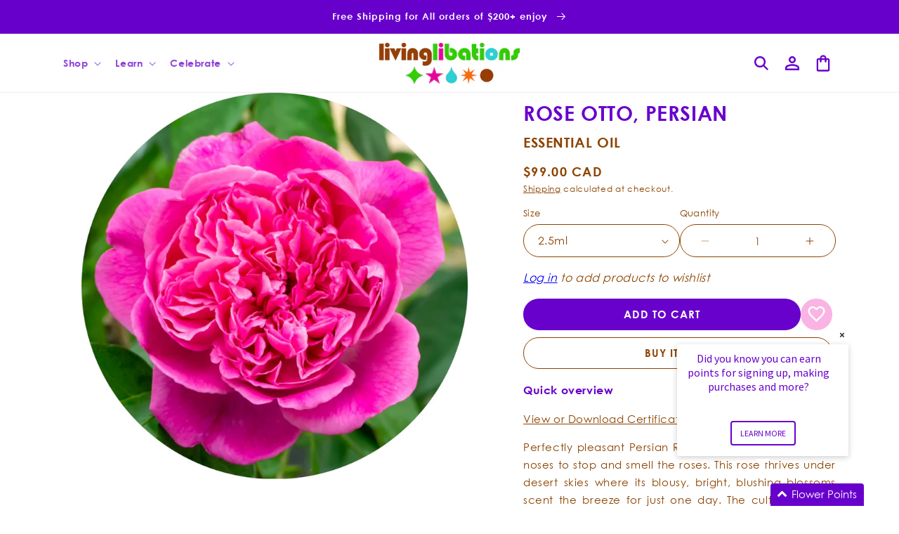

--- FILE ---
content_type: text/html; charset=utf-8
request_url: https://ca.livinglibations.com/products/rose-otto-persian-essential-oil
body_size: 76984
content:
<!doctype html>
<html class="js" lang="en">
  <head>
    
<script>
    (function(){
        const params = new URLSearchParams(window.location.search);

        
        if(params.has("xgeo-off") || params.has("xgeo-reset")){
            params.delete("xgeo-off")
            params.delete("xgeo-reset")
            document.addEventListener("DOMContentLoaded", (e) => { window.history.replaceState ({}, document.title, window.location.origin + "/" + (params.size > 0 ? "?" + params.toString():"") ); })
        }if(params.has("code")){
            const code = params.get("code");
            params.delete("code");

            if(params.get("store") !== "27961524324"){
                params.set("store", "27961524324");
                if(!params.has("redirect"))
                    params.set("redirect", window.location.pathname);
                document.addEventListener("DOMContentLoaded", (e) => { window.location.replace(window.location.origin + "/discount/" + code + "?" + params.toString()) })
            }
        }
    })()
</script>

    <meta charset="utf-8">
    <meta http-equiv="X-UA-Compatible" content="IE=edge">
    <meta name="viewport" content="width=device-width,initial-scale=1">
    <meta name="theme-color" content="">

     
  <script>
    (function(){
      const redirectUrl = new URL(window.location.href)
      const dlvrr = redirectUrl.pathname.lastIndexOf("-dlvrr");
      if( dlvrr !== -1){
        redirectUrl.pathname = redirectUrl.pathname.slice(0, dlvrr)
        window.location.href = redirectUrl.href
      }
    })();
  </script>



    
      <link rel="canonical" href="https://ca.livinglibations.com/products/rose-otto-persian-essential-oil">
    
<link rel="icon" type="image/png" href="//ca.livinglibations.com/cdn/shop/files/Artboard_3.png?crop=center&height=32&v=1755206416&width=32"><link rel="preconnect" href="https://fonts.shopifycdn.com" crossorigin><title>
      Rose Otto, Persian - Essential Oil
 &ndash; Living Libations CA</title>

    
      <meta name="description" content="Quick overview View or Download Certificate of Analysis Perfectly pleasant Persian Rose Otto Essential Oil invites noses to stop and smell the roses. This rose thrives under desert skies where its blousy, bright, blushing blossoms scent the breeze for just one day. The cultivation and distillation of roses was develope">
    

    

<meta property="og:site_name" content="Living Libations CA">
<meta property="og:url" content="https://ca.livinglibations.com/products/rose-otto-persian-essential-oil">
<meta property="og:title" content="Rose Otto, Persian - Essential Oil">
<meta property="og:type" content="product">
<meta property="og:description" content="Quick overview View or Download Certificate of Analysis Perfectly pleasant Persian Rose Otto Essential Oil invites noses to stop and smell the roses. This rose thrives under desert skies where its blousy, bright, blushing blossoms scent the breeze for just one day. The cultivation and distillation of roses was develope"><meta property="og:image" content="http://ca.livinglibations.com/cdn/shop/files/RoseOtto_Persian.jpg?v=1738261272">
  <meta property="og:image:secure_url" content="https://ca.livinglibations.com/cdn/shop/files/RoseOtto_Persian.jpg?v=1738261272">
  <meta property="og:image:width" content="1992">
  <meta property="og:image:height" content="1992"><meta property="og:price:amount" content="99.00">
  <meta property="og:price:currency" content="CAD"><meta name="twitter:site" content="@https://x.com/livinglibations"><meta name="twitter:card" content="summary_large_image">
<meta name="twitter:title" content="Rose Otto, Persian - Essential Oil">
<meta name="twitter:description" content="Quick overview View or Download Certificate of Analysis Perfectly pleasant Persian Rose Otto Essential Oil invites noses to stop and smell the roses. This rose thrives under desert skies where its blousy, bright, blushing blossoms scent the breeze for just one day. The cultivation and distillation of roses was develope">


    <script src="//ca.livinglibations.com/cdn/shop/t/24/assets/constants.js?v=132983761750457495441755600502" defer="defer"></script>
    <script src="//ca.livinglibations.com/cdn/shop/t/24/assets/pubsub.js?v=158357773527763999511755600504" defer="defer"></script>
    <script src="//ca.livinglibations.com/cdn/shop/t/24/assets/global.js?v=80517865075285447571762437891" defer="defer"></script>
    <script src="//ca.livinglibations.com/cdn/shop/t/24/assets/details-disclosure.js?v=13653116266235556501755600502" defer="defer"></script>
    <script src="//ca.livinglibations.com/cdn/shop/t/24/assets/details-modal.js?v=25581673532751508451755600502" defer="defer"></script>
    <script src="//ca.livinglibations.com/cdn/shop/t/24/assets/search-form.js?v=133129549252120666541755600504" defer="defer"></script><script src="//ca.livinglibations.com/cdn/shop/t/24/assets/animations.js?v=88693664871331136111755600502" defer="defer"></script><script>window.performance && window.performance.mark && window.performance.mark('shopify.content_for_header.start');</script><meta id="shopify-digital-wallet" name="shopify-digital-wallet" content="/27961524324/digital_wallets/dialog">
<meta name="shopify-checkout-api-token" content="968b06a1bc2a547693147972c152ce63">
<meta id="in-context-paypal-metadata" data-shop-id="27961524324" data-venmo-supported="false" data-environment="production" data-locale="en_US" data-paypal-v4="true" data-currency="CAD">
<link rel="alternate" type="application/json+oembed" href="https://ca.livinglibations.com/products/rose-otto-persian-essential-oil.oembed">
<script async="async" src="/checkouts/internal/preloads.js?locale=en-CA"></script>
<link rel="preconnect" href="https://shop.app" crossorigin="anonymous">
<script async="async" src="https://shop.app/checkouts/internal/preloads.js?locale=en-CA&shop_id=27961524324" crossorigin="anonymous"></script>
<script id="apple-pay-shop-capabilities" type="application/json">{"shopId":27961524324,"countryCode":"CA","currencyCode":"CAD","merchantCapabilities":["supports3DS"],"merchantId":"gid:\/\/shopify\/Shop\/27961524324","merchantName":"Living Libations CA","requiredBillingContactFields":["postalAddress","email","phone"],"requiredShippingContactFields":["postalAddress","email","phone"],"shippingType":"shipping","supportedNetworks":["visa","masterCard","amex","discover","interac","jcb"],"total":{"type":"pending","label":"Living Libations CA","amount":"1.00"},"shopifyPaymentsEnabled":true,"supportsSubscriptions":true}</script>
<script id="shopify-features" type="application/json">{"accessToken":"968b06a1bc2a547693147972c152ce63","betas":["rich-media-storefront-analytics"],"domain":"ca.livinglibations.com","predictiveSearch":true,"shopId":27961524324,"locale":"en"}</script>
<script>var Shopify = Shopify || {};
Shopify.shop = "living-libations-ca.myshopify.com";
Shopify.locale = "en";
Shopify.currency = {"active":"CAD","rate":"1.0"};
Shopify.country = "CA";
Shopify.theme = {"name":"theme-export-int-livinglibations-com-dawn-7-28","id":179599016303,"schema_name":"Dawn","schema_version":"15.2.0","theme_store_id":null,"role":"main"};
Shopify.theme.handle = "null";
Shopify.theme.style = {"id":null,"handle":null};
Shopify.cdnHost = "ca.livinglibations.com/cdn";
Shopify.routes = Shopify.routes || {};
Shopify.routes.root = "/";</script>
<script type="module">!function(o){(o.Shopify=o.Shopify||{}).modules=!0}(window);</script>
<script>!function(o){function n(){var o=[];function n(){o.push(Array.prototype.slice.apply(arguments))}return n.q=o,n}var t=o.Shopify=o.Shopify||{};t.loadFeatures=n(),t.autoloadFeatures=n()}(window);</script>
<script>
  window.ShopifyPay = window.ShopifyPay || {};
  window.ShopifyPay.apiHost = "shop.app\/pay";
  window.ShopifyPay.redirectState = null;
</script>
<script id="shop-js-analytics" type="application/json">{"pageType":"product"}</script>
<script defer="defer" async type="module" src="//ca.livinglibations.com/cdn/shopifycloud/shop-js/modules/v2/client.init-shop-cart-sync_BT-GjEfc.en.esm.js"></script>
<script defer="defer" async type="module" src="//ca.livinglibations.com/cdn/shopifycloud/shop-js/modules/v2/chunk.common_D58fp_Oc.esm.js"></script>
<script defer="defer" async type="module" src="//ca.livinglibations.com/cdn/shopifycloud/shop-js/modules/v2/chunk.modal_xMitdFEc.esm.js"></script>
<script type="module">
  await import("//ca.livinglibations.com/cdn/shopifycloud/shop-js/modules/v2/client.init-shop-cart-sync_BT-GjEfc.en.esm.js");
await import("//ca.livinglibations.com/cdn/shopifycloud/shop-js/modules/v2/chunk.common_D58fp_Oc.esm.js");
await import("//ca.livinglibations.com/cdn/shopifycloud/shop-js/modules/v2/chunk.modal_xMitdFEc.esm.js");

  window.Shopify.SignInWithShop?.initShopCartSync?.({"fedCMEnabled":true,"windoidEnabled":true});

</script>
<script>
  window.Shopify = window.Shopify || {};
  if (!window.Shopify.featureAssets) window.Shopify.featureAssets = {};
  window.Shopify.featureAssets['shop-js'] = {"shop-cart-sync":["modules/v2/client.shop-cart-sync_DZOKe7Ll.en.esm.js","modules/v2/chunk.common_D58fp_Oc.esm.js","modules/v2/chunk.modal_xMitdFEc.esm.js"],"init-fed-cm":["modules/v2/client.init-fed-cm_B6oLuCjv.en.esm.js","modules/v2/chunk.common_D58fp_Oc.esm.js","modules/v2/chunk.modal_xMitdFEc.esm.js"],"shop-cash-offers":["modules/v2/client.shop-cash-offers_D2sdYoxE.en.esm.js","modules/v2/chunk.common_D58fp_Oc.esm.js","modules/v2/chunk.modal_xMitdFEc.esm.js"],"shop-login-button":["modules/v2/client.shop-login-button_QeVjl5Y3.en.esm.js","modules/v2/chunk.common_D58fp_Oc.esm.js","modules/v2/chunk.modal_xMitdFEc.esm.js"],"pay-button":["modules/v2/client.pay-button_DXTOsIq6.en.esm.js","modules/v2/chunk.common_D58fp_Oc.esm.js","modules/v2/chunk.modal_xMitdFEc.esm.js"],"shop-button":["modules/v2/client.shop-button_DQZHx9pm.en.esm.js","modules/v2/chunk.common_D58fp_Oc.esm.js","modules/v2/chunk.modal_xMitdFEc.esm.js"],"avatar":["modules/v2/client.avatar_BTnouDA3.en.esm.js"],"init-windoid":["modules/v2/client.init-windoid_CR1B-cfM.en.esm.js","modules/v2/chunk.common_D58fp_Oc.esm.js","modules/v2/chunk.modal_xMitdFEc.esm.js"],"init-shop-for-new-customer-accounts":["modules/v2/client.init-shop-for-new-customer-accounts_C_vY_xzh.en.esm.js","modules/v2/client.shop-login-button_QeVjl5Y3.en.esm.js","modules/v2/chunk.common_D58fp_Oc.esm.js","modules/v2/chunk.modal_xMitdFEc.esm.js"],"init-shop-email-lookup-coordinator":["modules/v2/client.init-shop-email-lookup-coordinator_BI7n9ZSv.en.esm.js","modules/v2/chunk.common_D58fp_Oc.esm.js","modules/v2/chunk.modal_xMitdFEc.esm.js"],"init-shop-cart-sync":["modules/v2/client.init-shop-cart-sync_BT-GjEfc.en.esm.js","modules/v2/chunk.common_D58fp_Oc.esm.js","modules/v2/chunk.modal_xMitdFEc.esm.js"],"shop-toast-manager":["modules/v2/client.shop-toast-manager_DiYdP3xc.en.esm.js","modules/v2/chunk.common_D58fp_Oc.esm.js","modules/v2/chunk.modal_xMitdFEc.esm.js"],"init-customer-accounts":["modules/v2/client.init-customer-accounts_D9ZNqS-Q.en.esm.js","modules/v2/client.shop-login-button_QeVjl5Y3.en.esm.js","modules/v2/chunk.common_D58fp_Oc.esm.js","modules/v2/chunk.modal_xMitdFEc.esm.js"],"init-customer-accounts-sign-up":["modules/v2/client.init-customer-accounts-sign-up_iGw4briv.en.esm.js","modules/v2/client.shop-login-button_QeVjl5Y3.en.esm.js","modules/v2/chunk.common_D58fp_Oc.esm.js","modules/v2/chunk.modal_xMitdFEc.esm.js"],"shop-follow-button":["modules/v2/client.shop-follow-button_CqMgW2wH.en.esm.js","modules/v2/chunk.common_D58fp_Oc.esm.js","modules/v2/chunk.modal_xMitdFEc.esm.js"],"checkout-modal":["modules/v2/client.checkout-modal_xHeaAweL.en.esm.js","modules/v2/chunk.common_D58fp_Oc.esm.js","modules/v2/chunk.modal_xMitdFEc.esm.js"],"shop-login":["modules/v2/client.shop-login_D91U-Q7h.en.esm.js","modules/v2/chunk.common_D58fp_Oc.esm.js","modules/v2/chunk.modal_xMitdFEc.esm.js"],"lead-capture":["modules/v2/client.lead-capture_BJmE1dJe.en.esm.js","modules/v2/chunk.common_D58fp_Oc.esm.js","modules/v2/chunk.modal_xMitdFEc.esm.js"],"payment-terms":["modules/v2/client.payment-terms_Ci9AEqFq.en.esm.js","modules/v2/chunk.common_D58fp_Oc.esm.js","modules/v2/chunk.modal_xMitdFEc.esm.js"]};
</script>
<script>(function() {
  var isLoaded = false;
  function asyncLoad() {
    if (isLoaded) return;
    isLoaded = true;
    var urls = ["https:\/\/f624058c3f5c8edb775a-dea6612566ec344afdf376d2faa6c82f.ssl.cf5.rackcdn.com\/skt_brandedgc_start.js?shop=living-libations-ca.myshopify.com","https:\/\/hello.zonos.com\/shop-duty-tax\/hello.js?1610897088593\u0026shop=living-libations-ca.myshopify.com","https:\/\/widgets.automizely.com\/aftership\/gmv.js?organization_id=a09dce3150304d54ace05bd4f7741de1\u0026shop=living-libations-ca.myshopify.com","https:\/\/cdnig.addons.business\/embed\/cloud\/living-libations-ca\/cziframeagent.js?v=212104101107\u0026token=B4xv222103PgRrEx\u0026shop=living-libations-ca.myshopify.com","https:\/\/r2-t.trackedlink.net\/_dmspt.js?shop=living-libations-ca.myshopify.com","https:\/\/static.rechargecdn.com\/assets\/js\/widget.min.js?shop=living-libations-ca.myshopify.com","https:\/\/cdn.nfcube.com\/instafeed-68923740d9abc38a224a828f8987d441.js?shop=living-libations-ca.myshopify.com","https:\/\/d26ky332zktp97.cloudfront.net\/shops\/r9WhuXqTgAQ5vYS9B\/colibrius-m.js?shop=living-libations-ca.myshopify.com","\/\/cdn.shopify.com\/proxy\/8d6020b9f146846e15e2eacb1699d9cd70cd87a20bd8c3ed71b9d85b023a7970\/tabs.tkdigital.dev\/scripts\/ne_smart_tabs_7aaecd0bed0b2cf50aa52173b8e27bde.js?shop=living-libations-ca.myshopify.com\u0026sp-cache-control=cHVibGljLCBtYXgtYWdlPTkwMA","https:\/\/cdn.roseperl.com\/storelocator-prod\/stockist-form\/living-libations-ca-1750217514.js?shop=living-libations-ca.myshopify.com","https:\/\/s3.eu-west-1.amazonaws.com\/production-klarna-il-shopify-osm\/7bec47374bc1cb6b6338dfd4d69e7bffd4f4b70b\/living-libations-ca.myshopify.com-1755600680441.js?shop=living-libations-ca.myshopify.com","https:\/\/r2-t.trackedlink.net\/shopify\/ddgtag.js?shop=living-libations-ca.myshopify.com","https:\/\/cdn.roseperl.com\/storelocator-prod\/setting\/living-libations-ca-1765893230.js?shop=living-libations-ca.myshopify.com","https:\/\/cdn.roseperl.com\/storelocator-prod\/wtb\/living-libations-ca-1765893230.js?shop=living-libations-ca.myshopify.com","https:\/\/cdn.roseperl.com\/storelocator-prod\/fo\/living-libations-ca-1765893231.js?shop=living-libations-ca.myshopify.com"];
    for (var i = 0; i < urls.length; i++) {
      var s = document.createElement('script');
      s.type = 'text/javascript';
      s.async = true;
      s.src = urls[i];
      var x = document.getElementsByTagName('script')[0];
      x.parentNode.insertBefore(s, x);
    }
  };
  if(window.attachEvent) {
    window.attachEvent('onload', asyncLoad);
  } else {
    window.addEventListener('load', asyncLoad, false);
  }
})();</script>
<script id="__st">var __st={"a":27961524324,"offset":-18000,"reqid":"226f9596-7717-4067-bd11-137e604585f2-1769258862","pageurl":"ca.livinglibations.com\/products\/rose-otto-persian-essential-oil","u":"f3528cf765a1","p":"product","rtyp":"product","rid":6873039470692};</script>
<script>window.ShopifyPaypalV4VisibilityTracking = true;</script>
<script id="captcha-bootstrap">!function(){'use strict';const t='contact',e='account',n='new_comment',o=[[t,t],['blogs',n],['comments',n],[t,'customer']],c=[[e,'customer_login'],[e,'guest_login'],[e,'recover_customer_password'],[e,'create_customer']],r=t=>t.map((([t,e])=>`form[action*='/${t}']:not([data-nocaptcha='true']) input[name='form_type'][value='${e}']`)).join(','),a=t=>()=>t?[...document.querySelectorAll(t)].map((t=>t.form)):[];function s(){const t=[...o],e=r(t);return a(e)}const i='password',u='form_key',d=['recaptcha-v3-token','g-recaptcha-response','h-captcha-response',i],f=()=>{try{return window.sessionStorage}catch{return}},m='__shopify_v',_=t=>t.elements[u];function p(t,e,n=!1){try{const o=window.sessionStorage,c=JSON.parse(o.getItem(e)),{data:r}=function(t){const{data:e,action:n}=t;return t[m]||n?{data:e,action:n}:{data:t,action:n}}(c);for(const[e,n]of Object.entries(r))t.elements[e]&&(t.elements[e].value=n);n&&o.removeItem(e)}catch(o){console.error('form repopulation failed',{error:o})}}const l='form_type',E='cptcha';function T(t){t.dataset[E]=!0}const w=window,h=w.document,L='Shopify',v='ce_forms',y='captcha';let A=!1;((t,e)=>{const n=(g='f06e6c50-85a8-45c8-87d0-21a2b65856fe',I='https://cdn.shopify.com/shopifycloud/storefront-forms-hcaptcha/ce_storefront_forms_captcha_hcaptcha.v1.5.2.iife.js',D={infoText:'Protected by hCaptcha',privacyText:'Privacy',termsText:'Terms'},(t,e,n)=>{const o=w[L][v],c=o.bindForm;if(c)return c(t,g,e,D).then(n);var r;o.q.push([[t,g,e,D],n]),r=I,A||(h.body.append(Object.assign(h.createElement('script'),{id:'captcha-provider',async:!0,src:r})),A=!0)});var g,I,D;w[L]=w[L]||{},w[L][v]=w[L][v]||{},w[L][v].q=[],w[L][y]=w[L][y]||{},w[L][y].protect=function(t,e){n(t,void 0,e),T(t)},Object.freeze(w[L][y]),function(t,e,n,w,h,L){const[v,y,A,g]=function(t,e,n){const i=e?o:[],u=t?c:[],d=[...i,...u],f=r(d),m=r(i),_=r(d.filter((([t,e])=>n.includes(e))));return[a(f),a(m),a(_),s()]}(w,h,L),I=t=>{const e=t.target;return e instanceof HTMLFormElement?e:e&&e.form},D=t=>v().includes(t);t.addEventListener('submit',(t=>{const e=I(t);if(!e)return;const n=D(e)&&!e.dataset.hcaptchaBound&&!e.dataset.recaptchaBound,o=_(e),c=g().includes(e)&&(!o||!o.value);(n||c)&&t.preventDefault(),c&&!n&&(function(t){try{if(!f())return;!function(t){const e=f();if(!e)return;const n=_(t);if(!n)return;const o=n.value;o&&e.removeItem(o)}(t);const e=Array.from(Array(32),(()=>Math.random().toString(36)[2])).join('');!function(t,e){_(t)||t.append(Object.assign(document.createElement('input'),{type:'hidden',name:u})),t.elements[u].value=e}(t,e),function(t,e){const n=f();if(!n)return;const o=[...t.querySelectorAll(`input[type='${i}']`)].map((({name:t})=>t)),c=[...d,...o],r={};for(const[a,s]of new FormData(t).entries())c.includes(a)||(r[a]=s);n.setItem(e,JSON.stringify({[m]:1,action:t.action,data:r}))}(t,e)}catch(e){console.error('failed to persist form',e)}}(e),e.submit())}));const S=(t,e)=>{t&&!t.dataset[E]&&(n(t,e.some((e=>e===t))),T(t))};for(const o of['focusin','change'])t.addEventListener(o,(t=>{const e=I(t);D(e)&&S(e,y())}));const B=e.get('form_key'),M=e.get(l),P=B&&M;t.addEventListener('DOMContentLoaded',(()=>{const t=y();if(P)for(const e of t)e.elements[l].value===M&&p(e,B);[...new Set([...A(),...v().filter((t=>'true'===t.dataset.shopifyCaptcha))])].forEach((e=>S(e,t)))}))}(h,new URLSearchParams(w.location.search),n,t,e,['guest_login'])})(!0,!0)}();</script>
<script integrity="sha256-4kQ18oKyAcykRKYeNunJcIwy7WH5gtpwJnB7kiuLZ1E=" data-source-attribution="shopify.loadfeatures" defer="defer" src="//ca.livinglibations.com/cdn/shopifycloud/storefront/assets/storefront/load_feature-a0a9edcb.js" crossorigin="anonymous"></script>
<script crossorigin="anonymous" defer="defer" src="//ca.livinglibations.com/cdn/shopifycloud/storefront/assets/shopify_pay/storefront-65b4c6d7.js?v=20250812"></script>
<script data-source-attribution="shopify.dynamic_checkout.dynamic.init">var Shopify=Shopify||{};Shopify.PaymentButton=Shopify.PaymentButton||{isStorefrontPortableWallets:!0,init:function(){window.Shopify.PaymentButton.init=function(){};var t=document.createElement("script");t.src="https://ca.livinglibations.com/cdn/shopifycloud/portable-wallets/latest/portable-wallets.en.js",t.type="module",document.head.appendChild(t)}};
</script>
<script data-source-attribution="shopify.dynamic_checkout.buyer_consent">
  function portableWalletsHideBuyerConsent(e){var t=document.getElementById("shopify-buyer-consent"),n=document.getElementById("shopify-subscription-policy-button");t&&n&&(t.classList.add("hidden"),t.setAttribute("aria-hidden","true"),n.removeEventListener("click",e))}function portableWalletsShowBuyerConsent(e){var t=document.getElementById("shopify-buyer-consent"),n=document.getElementById("shopify-subscription-policy-button");t&&n&&(t.classList.remove("hidden"),t.removeAttribute("aria-hidden"),n.addEventListener("click",e))}window.Shopify?.PaymentButton&&(window.Shopify.PaymentButton.hideBuyerConsent=portableWalletsHideBuyerConsent,window.Shopify.PaymentButton.showBuyerConsent=portableWalletsShowBuyerConsent);
</script>
<script data-source-attribution="shopify.dynamic_checkout.cart.bootstrap">document.addEventListener("DOMContentLoaded",(function(){function t(){return document.querySelector("shopify-accelerated-checkout-cart, shopify-accelerated-checkout")}if(t())Shopify.PaymentButton.init();else{new MutationObserver((function(e,n){t()&&(Shopify.PaymentButton.init(),n.disconnect())})).observe(document.body,{childList:!0,subtree:!0})}}));
</script>
<link id="shopify-accelerated-checkout-styles" rel="stylesheet" media="screen" href="https://ca.livinglibations.com/cdn/shopifycloud/portable-wallets/latest/accelerated-checkout-backwards-compat.css" crossorigin="anonymous">
<style id="shopify-accelerated-checkout-cart">
        #shopify-buyer-consent {
  margin-top: 1em;
  display: inline-block;
  width: 100%;
}

#shopify-buyer-consent.hidden {
  display: none;
}

#shopify-subscription-policy-button {
  background: none;
  border: none;
  padding: 0;
  text-decoration: underline;
  font-size: inherit;
  cursor: pointer;
}

#shopify-subscription-policy-button::before {
  box-shadow: none;
}

      </style>
<script id="sections-script" data-sections="ll-header" defer="defer" src="//ca.livinglibations.com/cdn/shop/t/24/compiled_assets/scripts.js?v=5235"></script>
<script>window.performance && window.performance.mark && window.performance.mark('shopify.content_for_header.end');</script>


    <style data-shopify>
      @font-face {
  font-family: Poppins;
  font-weight: 300;
  font-style: normal;
  font-display: swap;
  src: url("//ca.livinglibations.com/cdn/fonts/poppins/poppins_n3.05f58335c3209cce17da4f1f1ab324ebe2982441.woff2") format("woff2"),
       url("//ca.livinglibations.com/cdn/fonts/poppins/poppins_n3.6971368e1f131d2c8ff8e3a44a36b577fdda3ff5.woff") format("woff");
}

      @font-face {
  font-family: Poppins;
  font-weight: 700;
  font-style: normal;
  font-display: swap;
  src: url("//ca.livinglibations.com/cdn/fonts/poppins/poppins_n7.56758dcf284489feb014a026f3727f2f20a54626.woff2") format("woff2"),
       url("//ca.livinglibations.com/cdn/fonts/poppins/poppins_n7.f34f55d9b3d3205d2cd6f64955ff4b36f0cfd8da.woff") format("woff");
}

      @font-face {
  font-family: Poppins;
  font-weight: 300;
  font-style: italic;
  font-display: swap;
  src: url("//ca.livinglibations.com/cdn/fonts/poppins/poppins_i3.8536b4423050219f608e17f134fe9ea3b01ed890.woff2") format("woff2"),
       url("//ca.livinglibations.com/cdn/fonts/poppins/poppins_i3.0f4433ada196bcabf726ed78f8e37e0995762f7f.woff") format("woff");
}

      @font-face {
  font-family: Poppins;
  font-weight: 700;
  font-style: italic;
  font-display: swap;
  src: url("//ca.livinglibations.com/cdn/fonts/poppins/poppins_i7.42fd71da11e9d101e1e6c7932199f925f9eea42d.woff2") format("woff2"),
       url("//ca.livinglibations.com/cdn/fonts/poppins/poppins_i7.ec8499dbd7616004e21155106d13837fff4cf556.woff") format("woff");
}

      @font-face {
  font-family: Poppins;
  font-weight: 300;
  font-style: normal;
  font-display: swap;
  src: url("//ca.livinglibations.com/cdn/fonts/poppins/poppins_n3.05f58335c3209cce17da4f1f1ab324ebe2982441.woff2") format("woff2"),
       url("//ca.livinglibations.com/cdn/fonts/poppins/poppins_n3.6971368e1f131d2c8ff8e3a44a36b577fdda3ff5.woff") format("woff");
}


      
        :root,
        .color-scheme-1 {
          --color-background: 255,255,255;
        
          --gradient-background: #ffffff;
        

        

        --color-foreground: 140,68,0;
        --color-highlight: 104,0,204;
        --color-background-contrast: 191,191,191;
        --color-shadow: 18,18,18;
        --color-button: 104,0,204;

        
        
          --color-button-lighter-1: 151,71,255;
        

        --color-button-text: 255,255,255;
        --color-secondary-button: 255,255,255;
        --color-secondary-button-text: 18,18,18;
        --color-link: 18,18,18;
        --color-badge-foreground: 140,68,0;
        --color-badge-background: 255,255,255;
        --color-badge-border: 140,68,0;
        --payment-terms-background-color: rgb(255 255 255);
      }
      
        
        .color-scheme-2 {
          --color-background: 255,255,255;
        
          --gradient-background: #ffffff;
        

        

        --color-foreground: 104,0,204;
        --color-highlight: 104,0,204;
        --color-background-contrast: 191,191,191;
        --color-shadow: 18,18,18;
        --color-button: 104,0,204;

        
        
          --color-button-lighter-1: 151,71,255;
        

        --color-button-text: 243,243,243;
        --color-secondary-button: 255,255,255;
        --color-secondary-button-text: 18,18,18;
        --color-link: 18,18,18;
        --color-badge-foreground: 104,0,204;
        --color-badge-background: 255,255,255;
        --color-badge-border: 104,0,204;
        --payment-terms-background-color: rgb(255 255 255);
      }
      
        
        .color-scheme-3 {
          --color-background: 104,0,204;
        
          --gradient-background: #6800cc;
        

        

        --color-foreground: 255,255,255;
        --color-highlight: 104,0,204;
        --color-background-contrast: 117,0,230;
        --color-shadow: 18,18,18;
        --color-button: 255,255,255;

        
        
          --color-button-lighter-1: 255,255,255;
        

        --color-button-text: 0,0,0;
        --color-secondary-button: 104,0,204;
        --color-secondary-button-text: 255,255,255;
        --color-link: 255,255,255;
        --color-badge-foreground: 255,255,255;
        --color-badge-background: 104,0,204;
        --color-badge-border: 255,255,255;
        --payment-terms-background-color: rgb(104 0 204);
      }
      
        
        .color-scheme-4 {
          --color-background: 18,18,18;
        
          --gradient-background: #121212;
        

        

        --color-foreground: 255,255,255;
        --color-highlight: 18,18,18;
        --color-background-contrast: 146,146,146;
        --color-shadow: 18,18,18;
        --color-button: 255,255,255;

        
        
          --color-button-lighter-1: 255,255,255;
        

        --color-button-text: 18,18,18;
        --color-secondary-button: 18,18,18;
        --color-secondary-button-text: 255,255,255;
        --color-link: 255,255,255;
        --color-badge-foreground: 255,255,255;
        --color-badge-background: 18,18,18;
        --color-badge-border: 255,255,255;
        --payment-terms-background-color: rgb(18 18 18);
      }
      
        
        .color-scheme-5 {
          --color-background: 51,79,180;
        
          --gradient-background: #334fb4;
        

        

        --color-foreground: 255,255,255;
        --color-highlight: 18,18,18;
        --color-background-contrast: 23,35,81;
        --color-shadow: 18,18,18;
        --color-button: 255,255,255;

        
        
          --color-button-lighter-1: 255,255,255;
        

        --color-button-text: 51,79,180;
        --color-secondary-button: 51,79,180;
        --color-secondary-button-text: 255,255,255;
        --color-link: 255,255,255;
        --color-badge-foreground: 255,255,255;
        --color-badge-background: 51,79,180;
        --color-badge-border: 255,255,255;
        --payment-terms-background-color: rgb(51 79 180);
      }
      

      body, .color-scheme-1, .color-scheme-2, .color-scheme-3, .color-scheme-4, .color-scheme-5 {
        color: rgb(var(--color-foreground));
        background-color: rgb(var(--color-background));
      }

      :root {
        --font-body-family: Poppins, sans-serif;
        --font-body-style: normal;
        --font-body-weight: 300;
        --font-body-weight-bold: 600;

        --font-heading-family: Poppins, sans-serif;
        --font-heading-style: normal;
        --font-heading-weight: 300;

        --font-body-scale: 1.0;
        --font-heading-scale: 1.0;

        --media-padding: px;
        --media-border-opacity: 0.05;
        --media-border-width: 0px;
        --media-radius: 0px;
        --media-shadow-opacity: 0.0;
        --media-shadow-horizontal-offset: 0px;
        --media-shadow-vertical-offset: 4px;
        --media-shadow-blur-radius: 5px;
        --media-shadow-visible: 0;

        --page-width: 120rem;
        --page-width-margin: 0rem;

        --product-card-image-padding: 0.0rem;
        --product-card-corner-radius: 0.0rem;
        --product-card-text-alignment: left;
        --product-card-border-width: 0.0rem;
        --product-card-border-opacity: 0.1;
        --product-card-shadow-opacity: 0.0;
        --product-card-shadow-visible: 0;
        --product-card-shadow-horizontal-offset: 0.0rem;
        --product-card-shadow-vertical-offset: 0.4rem;
        --product-card-shadow-blur-radius: 0.5rem;

        --collection-card-image-padding: 0.0rem;
        --collection-card-corner-radius: 0.0rem;
        --collection-card-text-alignment: left;
        --collection-card-border-width: 0.0rem;
        --collection-card-border-opacity: 0.1;
        --collection-card-shadow-opacity: 0.0;
        --collection-card-shadow-visible: 0;
        --collection-card-shadow-horizontal-offset: 0.0rem;
        --collection-card-shadow-vertical-offset: 0.4rem;
        --collection-card-shadow-blur-radius: 0.5rem;

        --blog-card-image-padding: 0.0rem;
        --blog-card-corner-radius: 0.0rem;
        --blog-card-text-alignment: left;
        --blog-card-border-width: 0.0rem;
        --blog-card-border-opacity: 0.1;
        --blog-card-shadow-opacity: 0.0;
        --blog-card-shadow-visible: 0;
        --blog-card-shadow-horizontal-offset: 0.0rem;
        --blog-card-shadow-vertical-offset: 0.4rem;
        --blog-card-shadow-blur-radius: 0.5rem;

        --badge-corner-radius: 4.0rem;

        --popup-border-width: 1px;
        --popup-border-opacity: 0.1;
        --popup-corner-radius: 0px;
        --popup-shadow-opacity: 0.05;
        --popup-shadow-horizontal-offset: 0px;
        --popup-shadow-vertical-offset: 4px;
        --popup-shadow-blur-radius: 5px;

        --drawer-border-width: 1px;
        --drawer-border-opacity: 0.1;
        --drawer-shadow-opacity: 0.0;
        --drawer-shadow-horizontal-offset: 0px;
        --drawer-shadow-vertical-offset: 4px;
        --drawer-shadow-blur-radius: 5px;

        --spacing-sections-desktop: 0px;
        --spacing-sections-mobile: 0px;

        --grid-desktop-vertical-spacing: 8px;
        --grid-desktop-horizontal-spacing: 8px;
        --grid-mobile-vertical-spacing: 4px;
        --grid-mobile-horizontal-spacing: 4px;

        --text-boxes-border-opacity: 0.1;
        --text-boxes-border-width: 0px;
        --text-boxes-radius: 0px;
        --text-boxes-shadow-opacity: 0.0;
        --text-boxes-shadow-visible: 0;
        --text-boxes-shadow-horizontal-offset: 0px;
        --text-boxes-shadow-vertical-offset: 4px;
        --text-boxes-shadow-blur-radius: 5px;

        --buttons-radius: 0px;
        --buttons-radius-outset: 0px;
        --buttons-border-width: 1px;
        --buttons-border-opacity: 1.0;
        --buttons-shadow-opacity: 0.0;
        --buttons-shadow-visible: 0;
        --buttons-shadow-horizontal-offset: 0px;
        --buttons-shadow-vertical-offset: 4px;
        --buttons-shadow-blur-radius: 5px;
        --buttons-border-offset: 0px;

        --inputs-radius: 0px;
        --inputs-border-width: 1px;
        --inputs-border-opacity: 0.55;
        --inputs-shadow-opacity: 0.0;
        --inputs-shadow-horizontal-offset: 0px;
        --inputs-margin-offset: 0px;
        --inputs-shadow-vertical-offset: 4px;
        --inputs-shadow-blur-radius: 5px;
        --inputs-radius-outset: 0px;

        --variant-pills-radius: 40px;
        --variant-pills-border-width: 1px;
        --variant-pills-border-opacity: 0.55;
        --variant-pills-shadow-opacity: 0.0;
        --variant-pills-shadow-horizontal-offset: 0px;
        --variant-pills-shadow-vertical-offset: 4px;
        --variant-pills-shadow-blur-radius: 5px;
      }

      *,
      *::before,
      *::after {
        box-sizing: inherit;
      }

      html {
        box-sizing: border-box;
        font-size: calc(var(--font-body-scale) * 62.5%);
        height: 100%;
      }

      body {
        display: grid;
        grid-template-rows: auto auto 1fr auto;
        grid-template-columns: 100%;
        min-height: 100%;
        margin: 0;
        font-size: 1.5rem;
        letter-spacing: 0.06rem;
        line-height: calc(1 + 0.8 / var(--font-body-scale));
        font-family: var(--font-body-family);
        font-style: var(--font-body-style);
        font-weight: var(--font-body-weight);
      }

      @media screen and (min-width: 750px) {
        body {
          font-size: 1.6rem;
        }
      }
    </style>

    <link href="//ca.livinglibations.com/cdn/shop/t/24/assets/base.css?v=162295371227088654131764338238" rel="stylesheet" type="text/css" media="all" />
    <link rel="stylesheet" href="//ca.livinglibations.com/cdn/shop/t/24/assets/component-cart-items.css?v=123238115697927560811755600502" media="print" onload="this.media='all'">
      <link rel="preload" as="font" href="//ca.livinglibations.com/cdn/fonts/poppins/poppins_n3.05f58335c3209cce17da4f1f1ab324ebe2982441.woff2" type="font/woff2" crossorigin>
      

      <link rel="preload" as="font" href="//ca.livinglibations.com/cdn/fonts/poppins/poppins_n3.05f58335c3209cce17da4f1f1ab324ebe2982441.woff2" type="font/woff2" crossorigin>
      
<link href="//ca.livinglibations.com/cdn/shop/t/24/assets/component-localization-form.css?v=170315343355214948141755600502" rel="stylesheet" type="text/css" media="all" />
      <script src="//ca.livinglibations.com/cdn/shop/t/24/assets/localization-form.js?v=144176611646395275351755600503" defer="defer"></script><link
        rel="stylesheet"
        href="//ca.livinglibations.com/cdn/shop/t/24/assets/component-predictive-search.css?v=118923337488134913561755600502"
        media="print"
        onload="this.media='all'"
      ><script>
      if (Shopify.designMode) {
        document.documentElement.classList.add('shopify-design-mode');
      }
    </script>

    


  <script src="//ca.livinglibations.com/cdn/shop/t/24/assets/living-libations-main-JCNHo29M.js?v=89567308519503480731756819414" type="module" crossorigin="anonymous"></script>
  <link rel="modulepreload" href="//ca.livinglibations.com/cdn/shop/t/24/assets/ll-product-form-yWOzeAST.js?v=17447629528181636341755600503" crossorigin="anonymous">


    


  <link href="//ca.livinglibations.com/cdn/shop/t/24/assets/living-libations-main-DUoXqStn.css?v=11817639909138797011763393154" rel="stylesheet" type="text/css" media="all" />


  <!-- BEGIN app block: shopify://apps/littledata-the-data-layer/blocks/LittledataLayer/45a35ed8-a2b2-46c3-84fa-6f58497c5345 -->
    <script type="application/javascript">
      try {
        window.LittledataLayer = {
          ...({"betaTester":false,"productListLinksHaveImages":false,"productListLinksHavePrices":false,"debug":false,"hideBranding":false,"sendNoteAttributes":true,"ecommerce":{"impressions":[]},"version":"v11.0.1","transactionWatcherURL":"https://transactions.littledata.io","referralExclusion":"/(paypal|visa|MasterCard|clicksafe|arcot\\.com|geschuetzteinkaufen|checkout\\.shopify\\.com|checkout\\.rechargeapps\\.com|portal\\.afterpay\\.com|payfort)/","hasCustomPixel":true,"tiktok":{"disabledRecurring":false,"disabledEvents":[],"doNotTrackReplaceState":false,"productIdentifier":"PRODUCT_ID","uniqueIdentifierForOrders":"orderId","ordersFilteredBySourceName":[],"pixelCode":"CMP75VRC77UE8SFFHOAG"},"googleAnalytics4":{"disabledRecurring":false,"disabledEvents":[],"doNotTrackReplaceState":false,"productIdentifier":"VARIANT_ID","uniqueIdentifierForOrders":"orderName","ordersFilteredBySourceName":[],"clientSidePurchase":false,"measurementId":"G-EDF2E7WKPT","googleSignals":true,"cookieUpdate":true,"extraLinkerDomains":[],"usePageTypeForListName":false,"sendUserDataBefore322":true,"respectUserTrackingConsent":false,"attributionBoost":true,"recurringAttributionBoost":true},"webPropertyId":"UA-17041309-1","facebook":{"disabledRecurring":false,"disabledEvents":[],"doNotTrackReplaceState":false,"productIdentifier":"PRODUCT_ID","uniqueIdentifierForOrders":"orderId","ordersFilteredBySourceName":[],"pixelId":"428246831711312"},"googleAds":{"disabledRecurring":false,"disabledEvents":[],"doNotTrackReplaceState":false,"productIdentifier":"PRODUCT_ID","uniqueIdentifierForOrders":"orderName","ordersFilteredBySourceName":[],"conversionTag":"AW-10851103262"}}),
          country: "CA",
          language: "en",
          market: {
            id: 941686884,
            handle: "ca"
          }
        }
        
      } catch {}

      
      console.log(`%cThis store uses Littledata 🚀 to automate its Google Analytics, Facebook, TikTok, Google Ads setup and make better, data-driven decisions. Learn more at https://apps.shopify.com/littledata`,'color: #088f87;',);
      
    </script>
    
        <script async type="text/javascript" src="https://cdn.shopify.com/extensions/019bea46-6a8a-7193-b753-a1869d199a7c/littledata-shopify-tracker-118/assets/colibrius-g.js"></script>
    
    
        <script async type="text/javascript" src="https://cdn.shopify.com/extensions/019bea46-6a8a-7193-b753-a1869d199a7c/littledata-shopify-tracker-118/assets/colibrius-aw.js"></script>
    
    
    
        <script async type="text/javascript" src="https://cdn.shopify.com/extensions/019bea46-6a8a-7193-b753-a1869d199a7c/littledata-shopify-tracker-118/assets/colibrius-f.js"></script>
    
    
    
        <script async type="text/javascript" src="https://cdn.shopify.com/extensions/019bea46-6a8a-7193-b753-a1869d199a7c/littledata-shopify-tracker-118/assets/colibrius-t.js"></script>
    
    
    


<!-- END app block --><!-- BEGIN app block: shopify://apps/eg-auto-add-to-cart/blocks/app-embed/0f7d4f74-1e89-4820-aec4-6564d7e535d2 -->










  
    <script
      async
      type="text/javascript"
      src="https://cdn.506.io/eg/script.js?shop=living-libations-ca.myshopify.com&v=7"
    ></script>
  



  <meta id="easygift-shop" itemid="c2hvcF8kXzE3NjkyNTg4NjI=" content="{&quot;isInstalled&quot;:true,&quot;installedOn&quot;:&quot;2021-01-28T17:51:14.789Z&quot;,&quot;appVersion&quot;:&quot;3.0&quot;,&quot;subscriptionName&quot;:&quot;Unlimited&quot;,&quot;cartAnalytics&quot;:true,&quot;freeTrialEndsOn&quot;:null,&quot;settings&quot;:{&quot;reminderBannerStyle&quot;:{&quot;position&quot;:{&quot;horizontal&quot;:&quot;right&quot;,&quot;vertical&quot;:&quot;bottom&quot;},&quot;primaryColor&quot;:&quot;#000000&quot;,&quot;cssStyles&quot;:&quot;&quot;,&quot;headerText&quot;:&quot;Click here to reopen missed deals&quot;,&quot;subHeaderText&quot;:null,&quot;showImage&quot;:false,&quot;imageUrl&quot;:&quot;https:\/\/cdn.506.io\/eg\/eg_notification_default_512x512.png&quot;,&quot;displayAfter&quot;:5,&quot;closingMode&quot;:&quot;doNotAutoClose&quot;,&quot;selfcloseAfter&quot;:5,&quot;reshowBannerAfter&quot;:&quot;everyNewSession&quot;},&quot;addedItemIdentifier&quot;:&quot;_Gifted&quot;,&quot;ignoreOtherAppLineItems&quot;:null,&quot;customVariantsInfoLifetimeMins&quot;:1440,&quot;redirectPath&quot;:null,&quot;ignoreNonStandardCartRequests&quot;:false,&quot;bannerStyle&quot;:{&quot;position&quot;:{&quot;horizontal&quot;:&quot;right&quot;,&quot;vertical&quot;:&quot;bottom&quot;},&quot;primaryColor&quot;:&quot;#000000&quot;,&quot;cssStyles&quot;:&quot;&quot;},&quot;themePresetId&quot;:&quot;1&quot;,&quot;notificationStyle&quot;:{&quot;position&quot;:{&quot;horizontal&quot;:&quot;right&quot;,&quot;vertical&quot;:&quot;bottom&quot;},&quot;primaryColor&quot;:&quot;#3A3A3A&quot;,&quot;duration&quot;:&quot;3.0&quot;,&quot;cssStyles&quot;:&quot;#aca-notifications-wrapper {\n  display: block;\n  right: 0;\n  bottom: 0;\n  position: fixed;\n  z-index: 99999999;\n  max-height: 100%;\n  overflow: auto;\n}\n.aca-notification-container {\n  display: flex;\n  flex-direction: row;\n  text-align: left;\n  font-size: 16px;\n  margin: 12px;\n  padding: 8px;\n  border: 1px solid #E8E8E1;\n  background-color: #FFFFFF;\n  width: fit-content;\n  border-radius: 2px;\n  opacity: 0;\n  transition: opacity 0.4s ease-in-out;\n}\n.aca-notification-container .aca-notification-image {\n  display: flex;\n  align-items: center;\n  justify-content: center;\n  min-height: 60px;\n  min-width: 60px;\n  height: 60px;\n  width: 60px;\n  background-color: #FFFFFF;\n  margin: 8px;\n}\n.aca-notification-image img {\n  display: block;\n  max-width: 100%;\n  max-height: 100%;\n  width: auto;\n  height: auto;\n  border-radius: 2px;\n}\n.aca-notification-container .aca-notification-text {\n  flex-grow: 1;\n  margin: 8px;\n  max-width: 260px;\n}\n.aca-notification-heading {\n  font-size: 24px;\n  margin: 0 0 0.3em 0;\n  line-height: normal;\n  word-break: break-word;\n  line-height: 1.2;\n  max-height: 3.6em;\n  overflow: hidden;\n  color: #3A3A3A;\n}\n.aca-notification-subheading {\n  font-size: 18px;\n  margin: 0;\n  line-height: normal;\n  word-break: break-word;\n  line-height: 1.4;\n  max-height: 5.6em;\n  overflow: hidden;\n  color: #3A3A3A;\n}\n@media screen and (max-width: 450px) {\n  #aca-notifications-wrapper {\n    left: 0;\n    right: 0;\n  }\n  .aca-notification-container {\n    width: auto;\n  }\n  .aca-notification-container .aca-notification-text {\n    max-width: none;\n  }\n}&quot;,&quot;hasCustomizations&quot;:false},&quot;fetchCartData&quot;:true,&quot;useLocalStorage&quot;:{&quot;expiryMinutes&quot;:null,&quot;enabled&quot;:false},&quot;popupStyle&quot;:{&quot;closeModalOutsideClick&quot;:true,&quot;priceShowZeroDecimals&quot;:true,&quot;primaryColor&quot;:&quot;#ed00a3&quot;,&quot;secondaryColor&quot;:&quot;#8c4400&quot;,&quot;cssStyles&quot;:&quot;#aca-modal {\n            position: fixed;\n            left: 0;\n            top: 0;\n            width: 100%;\n            height: 100%;\n            background: rgba(0, 0, 0, 0.5);\n            z-index: 99999999;\n            overflow-x: hidden;\n            overflow-y: auto;\n            display: block;\n        }\n    \n        #aca-modal-wrapper {\n            display: flex;\n            align-items: center;\n            width: 80%;\n            height: auto;\n            max-width: 1000px;\n            min-height: calc(100% - 60px);\n            margin: 30px auto;\n        }\n    \n        #aca-modal-container {\n            position: relative;\n            display: flex;\n            flex-direction: column;\n            align-items: center;\n            justify-content: center;\n            box-shadow: 0 0 1.5rem rgba(17, 17, 17, 0.7);\n            width: 100%;\n            padding: 20px;\n            background-color: #FFFFFF;\n        }\n    \n        #aca-close-icon-container {\n            position: absolute;\n            top: 12px;\n            right: 12px;\n            width: 25px;\n            display: none;\n        }\n    \n        #aca-close-icon {\n            stroke: #333333;\n        }\n    \n        #aca-modal-headline {\n  text-align: center;\n  text-transform: none;\n  letter-spacing: normal;\n  margin: 0.5em 0;\n  font-size: 30px;\n  color: #8c4400;\n}\n\n.aca-product-variant-name {\ncolor: #8c4400;\n}\n\n.aca-subscription-label {\ncolor: #8c4400;\n}\n    \n        #aca-modal-subheadline {\n  text-align: center;\n  font-weight: normal;\n  margin: 0 0 0.5em 0;\n  font-size: 20px;\n  color: #8c4400;\n}\n    \n        #aca-products-container {\n            display: flex;\n            flex-wrap: wrap;\n            justify-content: center;\n            gap:2rem;\n            margin:2rem;\n            max-width:100%;\n        }\n    \n        #aca-products-container .aca-product {\n            text-align: center;\n            width: 160px;\n            display:flex;\n            flex-direction: column;\n        }\n    \n        .aca-product-image {\n            display: flex;\n            align-items: center;\n            justify-content: center;\n            width: 100%;\n            height: 150px;\n            background-color: #FFFFFF;\n            margin-bottom: 1em;\n        }\n    \n        .aca-product-image img {\n            display: block;\n            max-width: 100%;\n            max-height: 100%;\n            width: auto;\n            height: auto;\n        }\n    \n        .aca-product-name {\n            color: #8c4400;\n            line-height: inherit;\n            font-size: 16px;\n            flex-grow: 1;\n        }\n    \n        .aca-product-price {\n            color: #6800CC;\n            line-height: inherit;\n            font-size: 16px;\n        }\n    \n        .aca-product-dropdown {\n            position: relative;\n            display: flex;\n            align-items: center;\n            cursor: pointer;\n            width: 100%;\n            height: 42px;\n            background-color: #FFFFFF;\n            line-height: inherit;\n            margin-bottom: 1em;\n        }\n    \n        .aca-product-dropdown .dropdown-icon {\n            position: absolute;\n            right: 8px;\n            height: 12px;\n            width: 12px;\n            fill: #8c4400;\n        }\n    \n        .aca-product-dropdown select::before,\n        .aca-product-dropdown select::after {\n            box-sizing: border-box;\n        }\n    \n        select.aca-product-dropdown::-ms-expand {\n            display: none;\n        }\n    \n        .aca-product-dropdown select {\n            box-sizing: border-box;\n            background-color: transparent;\n            border: none;\n            margin: 0;\n            cursor: inherit;\n            line-height: inherit;\n            outline: none;\n            -moz-appearance: none;\n            -webkit-appearance: none;\n            appearance: none;\n            background-image: none;\n            border-top-left-radius: 0;\n            border-top-right-radius: 0;\n            border-bottom-right-radius: 0;\n            border-bottom-left-radius: 0;\n            z-index: 1;\n            width: 100%;\n            height: 100%;\n            cursor: pointer;\n            border: 1px solid #6800cc;\n            border-radius: 2px;\n            color: #8c4400;\n            padding: 0 30px 0 10px;\n            font-size: 15px;\n        }\n    \n        .aca-product-button {\n            border: none;\n            cursor: pointer;\n            width: 100%;\n            height: 42px;\n            background-color: #ED00A3;\n            text-transform: uppercase;\n            line-height: inherit;\n            border: 1px solid transparent;\n            border-radius: 25px !important;\n            font-size: 14px;\n            color: #FFFFFF;\n            font-weight: bold;\n            letter-spacing: 1.039px;\n        }\n    \n        #aca-bottom-close {\n  cursor: pointer;\n  font-size: 16px;\n  color: #ed00a3;\n}\n    \n        @media screen and (max-width: 700px) {\n            #aca-products-container {\n                justify-content: center;\n                width: 90%;\n                padding: 0;\n            }\n        }\n    \n        @media screen and (max-width: 450px) {\n            #aca-modal-wrapper {\n                width: 90%;\n            }\n    \n            #aca-products-container {\n                width: 90%;\n            }\n    \n            #aca-close-icon-container {\n                display: block;\n            }\n    \n            #aca-products-container .aca-product {\n                width: 90%;\n                margin: 20px 0;\n            }\n        }\n    \n        .aca-product-button:has(.aca-button-tick) {\n            display: inline-block;\n            position: relative;\n            color: var(--color_bg);\n        }\n    \n        .aca-product-button:has(.aca-button-tick):after {\n            content: &#39;&#39;;\n            box-sizing: border-box;\n            display: block;\n            position: absolute;\n            top: 50%;\n            left: 50%;\n            width: 1.25rem;\n            height: 1.25rem;\n            border-radius: 50%;\n            animation: loading-animation 1.2s linear infinite;\n            animation-delay: -0.45s;\n            background: linear-gradient(#3c0, #3c0) padding-box, conic-gradient(#3c0, #3c0, white, white, white) border-box;\n            border: 3px solid transparent;\n        }\n    \n        @keyframes loading-animation {\n            0% {\n                transform: translate(-50%, -50%) rotate(0deg);\n            }\n    \n            100% {\n                transform: translate(-50%, -50%) rotate(360deg);\n            }\n        }&quot;,&quot;hasCustomizations&quot;:true,&quot;addButtonText&quot;:&quot;Select&quot;,&quot;dismissButtonText&quot;:&quot;Close&quot;,&quot;outOfStockButtonText&quot;:&quot;Out of Stock&quot;,&quot;imageUrl&quot;:null,&quot;showProductLink&quot;:false,&quot;subscriptionLabel&quot;:&quot;Subscription Plan&quot;},&quot;refreshAfterBannerClick&quot;:false,&quot;disableReapplyRules&quot;:false,&quot;disableReloadOnFailedAddition&quot;:false,&quot;autoReloadCartPage&quot;:false,&quot;ajaxRedirectPath&quot;:null,&quot;allowSimultaneousRequests&quot;:false,&quot;applyRulesOnCheckout&quot;:true,&quot;enableCartCtrlOverrides&quot;:true,&quot;scriptSettings&quot;:{&quot;branding&quot;:{&quot;show&quot;:false,&quot;removalRequestSent&quot;:null},&quot;productPageRedirection&quot;:{&quot;enabled&quot;:false,&quot;products&quot;:[],&quot;redirectionURL&quot;:&quot;\/&quot;},&quot;debugging&quot;:{&quot;enabled&quot;:false,&quot;enabledOn&quot;:null,&quot;stringifyObj&quot;:false},&quot;enableBuyNowInterceptions&quot;:false,&quot;useFinalPrice&quot;:false,&quot;hideGiftedPropertyText&quot;:false,&quot;fetchCartDataBeforeRequest&quot;:false,&quot;customCSS&quot;:null,&quot;delayUpdates&quot;:2000,&quot;decodePayload&quot;:false,&quot;hideAlertsOnFrontend&quot;:false,&quot;removeEGPropertyFromSplitActionLineItems&quot;:false,&quot;fetchProductInfoFromSavedDomain&quot;:false,&quot;removeProductsAddedFromExpiredRules&quot;:false}},&quot;translations&quot;:null,&quot;defaultLocale&quot;:&quot;en&quot;,&quot;shopDomain&quot;:&quot;ca.livinglibations.com&quot;}">


<script defer>
  (async function() {
    try {

      const blockVersion = "v3"
      if (blockVersion != "v3") {
        return
      }

      let metaErrorFlag = false;
      if (metaErrorFlag) {
        return
      }

      // Parse metafields as JSON
      const metafields = {"easygift-rule-610800a769dacc0016d44188":{"schedule":{"enabled":false,"starts":null,"ends":null},"trigger":{"productTags":{"targets":[],"collectionInfo":null,"sellingPlan":null},"collectionSellingPlanType":null,"type":"productsInclude","minCartValue":null,"hasUpperCartValue":false,"upperCartValue":null,"condition":"quantity","conditionMin":1,"conditionMax":null,"products":[{"alerts":[],"name":"Mint + Myrrh Tooth Serum - 15ml","variantId":32496826089572,"variantGid":"gid:\/\/shopify\/ProductVariant\/32496826089572","productGid":"gid:\/\/shopify\/Product\/4794512801892","handle":"mint-myrrh-tooth-serum","sellingPlans":[],"_id":"610800a769dacc0016d44189"},{"alerts":[],"name":"Mint + Myrrh Tooth Serum - 30ml","variantId":32496826122340,"variantGid":"gid:\/\/shopify\/ProductVariant\/32496826122340","productGid":"gid:\/\/shopify\/Product\/4794512801892","handle":"mint-myrrh-tooth-serum","sellingPlans":[],"_id":"610800a769dacc0016d4418a"},{"alerts":[],"name":"Yogi Tooth Serum - 15ml","variantId":32496829792356,"variantGid":"gid:\/\/shopify\/ProductVariant\/32496829792356","productGid":"gid:\/\/shopify\/Product\/4794514374756","handle":"yogi-tooth-serum","sellingPlans":[],"_id":"610800a769dacc0016d4418b"},{"alerts":[],"name":"Yogi Tooth Serum - 30ml","variantId":32496829857892,"variantGid":"gid:\/\/shopify\/ProductVariant\/32496829857892","productGid":"gid:\/\/shopify\/Product\/4794514374756","handle":"yogi-tooth-serum","sellingPlans":[],"_id":"610800a769dacc0016d4418c"},{"alerts":[],"name":"Happy Gum Drops - 15ml","variantId":32496823763044,"variantGid":"gid:\/\/shopify\/ProductVariant\/32496823763044","productGid":"gid:\/\/shopify\/Product\/4794511392868","handle":"happy-gum-drops","sellingPlans":[],"_id":"610800a769dacc0016d4418d"},{"alerts":[],"name":"Happy Gum Drops - 30ml","variantId":32496823828580,"variantGid":"gid:\/\/shopify\/ProductVariant\/32496823828580","productGid":"gid:\/\/shopify\/Product\/4794511392868","handle":"happy-gum-drops","sellingPlans":[],"_id":"610800a769dacc0016d4418e"}],"collections":[]},"action":{"notification":{"enabled":false,"headerText":null,"subHeaderText":null,"showImage":false,"imageUrl":""},"discount":{"easygiftAppDiscount":false,"value":null,"discountType":null,"title":null,"id":null,"createdByEasyGift":false,"issue":null,"type":null,"code":null},"popupOptions":{"showDiscountedPrice":true,"hideOOSItems":false,"showVariantsSeparately":false,"headline":null,"subHeadline":null,"showItemsPrice":false,"popupDismissable":false,"subscriptionLabel":"Subscription Plan","imageUrl":null,"persistPopup":false,"rewardQuantity":1},"banner":{"enabled":false,"headerText":null,"imageUrl":null,"subHeaderText":null,"showImage":false,"displayAfter":"5","closingMode":"doNotAutoClose","selfcloseAfter":"5","reshowBannerAfter":"everyNewSession","redirectLink":null},"addAvailableProducts":false,"type":"addAutomatically","products":[{"name":"Free Smart Floss - Default Title","variantId":"33074436800612","variantGid":"gid:\/\/shopify\/ProductVariant\/33074436800612","productGid":"gid:\/\/shopify\/Product\/4903401685092","quantity":1,"handle":"free-smart-floss"}],"limit":99,"preventProductRemoval":true},"targeting":{"link":{"destination":null,"data":null,"cookieLifetime":14},"additionalCriteria":{"geo":{"include":[],"exclude":[]},"customerTagsExcluded":[],"hasOrderCountMax":false,"orderCountMax":null,"hasTotalSpentMax":null,"totalSpentMax":null,"type":null,"customerTags":[],"customerId":[],"orderCount":null,"totalSpent":null},"type":null},"settings":{"showReminderBanner":false,"worksInReverse":true,"runsOncePerSession":false,"preventAddedItemPurchase":true},"translations":null,"_id":"610800a769dacc0016d44188","active":true,"name":"Free Smart Floss","store":"6012f98cd45657f15acb8405","__v":0,"shop":"living-libations-ca","updatedAt":"2023-07-26T18:10:06.922Z"},"easygift-rule-62308f9e38c6090017b52d9f":{"schedule":{"enabled":false,"starts":null,"ends":null},"trigger":{"productTags":{"targets":[],"collectionInfo":null,"sellingPlan":null},"collectionSellingPlanType":null,"type":"productsInclude","minCartValue":null,"hasUpperCartValue":false,"upperCartValue":null,"condition":"quantity","conditionMin":1,"conditionMax":null,"products":[{"alerts":[],"sellingPlans":[],"_id":"62308f9e38c6090017b52da0","variantId":32496823238756,"variantGid":"gid:\/\/shopify\/ProductVariant\/32496823238756","productGid":"gid:\/\/shopify\/Product\/4794511196260","name":"Frankincense Fresh Sensitive Toothpaste - 15ml","handle":"frankincense-fresh-sensitive-toothpaste"},{"alerts":[],"sellingPlans":[],"_id":"62308f9e38c6090017b52da1","variantId":39743762661476,"variantGid":"gid:\/\/shopify\/ProductVariant\/39743762661476","productGid":"gid:\/\/shopify\/Product\/4794511196260","name":"Frankincense Fresh Sensitive Toothpaste - 30ml","handle":"frankincense-fresh-sensitive-toothpaste"},{"alerts":[],"sellingPlans":[],"_id":"62308f9e38c6090017b52da2","variantId":32496824582244,"variantGid":"gid:\/\/shopify\/ProductVariant\/32496824582244","productGid":"gid:\/\/shopify\/Product\/4794511884388","name":"Happy Gums Cleansing Clay Toothpaste - 15ml","handle":"happy-gums-cleansing-clay-toothpaste"},{"alerts":[],"sellingPlans":[],"_id":"62308f9e38c6090017b52da3","variantId":39743739854948,"variantGid":"gid:\/\/shopify\/ProductVariant\/39743739854948","productGid":"gid:\/\/shopify\/Product\/4794511884388","name":"Happy Gums Cleansing Clay Toothpaste - 30ml","handle":"happy-gums-cleansing-clay-toothpaste"},{"alerts":[],"sellingPlans":[],"_id":"62308f9e38c6090017b52da4","variantId":32496826876004,"variantGid":"gid:\/\/shopify\/ProductVariant\/32496826876004","productGid":"gid:\/\/shopify\/Product\/4794513096804","name":"Neem Enamelizer Alkalinizing Toothpaste - 15ml","handle":"neem-enamelizer-alkalinizing-toothpaste"},{"alerts":[],"sellingPlans":[],"_id":"62308f9e38c6090017b52da5","variantId":39743710953572,"variantGid":"gid:\/\/shopify\/ProductVariant\/39743710953572","productGid":"gid:\/\/shopify\/Product\/4794513096804","name":"Neem Enamelizer Alkalinizing Toothpaste - 30ml","handle":"neem-enamelizer-alkalinizing-toothpaste"},{"alerts":[],"sellingPlans":[],"_id":"62308f9e38c6090017b52da6","variantId":39380292796516,"variantGid":"gid:\/\/shopify\/ProductVariant\/39380292796516","productGid":"gid:\/\/shopify\/Product\/6585883099236","name":"Triple Mint Enamelizer Toothpaste - 15ml","handle":"triple-mint-enamelizer-toothpaste"},{"alerts":[],"sellingPlans":[],"_id":"62308f9e38c6090017b52da7","variantId":39743807520868,"variantGid":"gid:\/\/shopify\/ProductVariant\/39743807520868","productGid":"gid:\/\/shopify\/Product\/6585883099236","name":"Triple Mint Enamelizer Toothpaste - 30ml","handle":"triple-mint-enamelizer-toothpaste"}],"collections":[]},"action":{"notification":{"enabled":false,"showImage":false,"imageUrl":"","headerText":null,"subHeaderText":null},"discount":{"title":null,"id":null,"createdByEasyGift":false,"easygiftAppDiscount":false,"issue":null,"value":null,"discountType":null,"type":null,"code":null},"popupOptions":{"persistPopup":false,"rewardQuantity":1,"showDiscountedPrice":true,"hideOOSItems":false,"showVariantsSeparately":false,"headline":"Would you like to add a spoon or spatula with your toothpaste?","subHeadline":"Select any item below to add to your cart.","showItemsPrice":true,"popupDismissable":false,"subscriptionLabel":"Subscription Plan","imageUrl":null},"banner":{"enabled":false,"headerText":null,"imageUrl":null,"subHeaderText":null,"showImage":false,"displayAfter":"5","closingMode":"doNotAutoClose","selfcloseAfter":"5","reshowBannerAfter":"everyNewSession","redirectLink":null},"addAvailableProducts":false,"type":"offerToCustomer","products":[{"handle":"spatulas","title":"Dental Spatula","id":"4881641668708","gid":"gid:\/\/shopify\/Product\/4881641668708","hasOnlyDefaultVariant":false,"variants":[{"title":"Dental Spatula","displayName":"Dental Spatula - Dental Spatula","id":"39393755136100","gid":"gid:\/\/shopify\/ProductVariant\/39393755136100"}]},{"handle":"mother-of-pearl-spatula","title":"Mother of Pearl Spatula","id":"6590441324644","gid":"gid:\/\/shopify\/Product\/6590441324644","hasOnlyDefaultVariant":false,"variants":[{"title":"Spatula","displayName":"Mother of Pearl Spatula - Spatula","id":"39393816313956","gid":"gid:\/\/shopify\/ProductVariant\/39393816313956"}],"alerts":[{"type":"deleted","triggered":false}]},{"handle":"mother-of-pearl-spoon","title":"Mother of Pearl Spoon","id":"6590441291876","gid":"gid:\/\/shopify\/Product\/6590441291876","hasOnlyDefaultVariant":false,"variants":[{"title":"Spoon","displayName":"Mother of Pearl Spoon - Spoon","id":"39393816346724","gid":"gid:\/\/shopify\/ProductVariant\/39393816346724"}]}],"limit":1,"preventProductRemoval":false},"targeting":{"link":{"cookieLifetime":14,"destination":null,"data":null},"additionalCriteria":{"geo":{"include":[],"exclude":[]},"customerTagsExcluded":[],"hasOrderCountMax":false,"orderCountMax":null,"hasTotalSpentMax":null,"totalSpentMax":null,"type":null,"customerTags":[],"customerId":[],"orderCount":null,"totalSpent":null},"type":"all"},"settings":{"showReminderBanner":false,"worksInReverse":false,"runsOncePerSession":true,"preventAddedItemPurchase":false},"translations":null,"_id":"62308f9e38c6090017b52d9f","active":true,"name":"Upsell: Toothpaste + Spatula (Recreated)","store":"6012f98cd45657f15acb8405","__v":0,"updatedAt":"2025-09-12T12:50:23.119Z","shop":"living-libations-ca"},"easygift-rule-623dc8e14eead90017854bd4":{"schedule":{"enabled":false,"starts":null,"ends":null},"trigger":{"productTags":{"targets":[],"collectionInfo":null,"sellingPlan":null},"collectionSellingPlanType":null,"type":"productsInclude","minCartValue":null,"hasUpperCartValue":false,"upperCartValue":null,"condition":"quantity","conditionMin":1,"conditionMax":null,"products":[{"alerts":[],"sellingPlans":[],"_id":"623dc8e14eead90017854bd5","variantId":32496820453476,"variantGid":"gid:\/\/shopify\/ProductVariant\/32496820453476","productGid":"gid:\/\/shopify\/Product\/4794510213220","name":"Clarifying Clay Soap - 120g","handle":"clarifying-clay-soap"},{"alerts":[],"sellingPlans":[],"_id":"623dc8e14eead90017854bd6","variantId":32496821731428,"variantGid":"gid:\/\/shopify\/ProductVariant\/32496821731428","productGid":"gid:\/\/shopify\/Product\/4794510606436","name":"Cleansing Charcoal Soap - 1 bar of  soap","handle":"cleansing-charcoal-soap"}],"collections":[]},"action":{"notification":{"enabled":false,"showImage":false,"imageUrl":"","headerText":null,"subHeaderText":null},"discount":{"title":null,"id":null,"createdByEasyGift":false,"easygiftAppDiscount":false,"issue":null,"value":null,"discountType":null,"type":null,"code":null},"popupOptions":{"persistPopup":false,"rewardQuantity":1,"showDiscountedPrice":true,"hideOOSItems":false,"showVariantsSeparately":false,"headline":"Would you like to add a Soap Saver Bamboo Bag with your soap?","subHeadline":"Select the item below to add to your cart.","showItemsPrice":true,"popupDismissable":false,"subscriptionLabel":"Subscription Plan","imageUrl":null},"banner":{"enabled":false,"headerText":null,"imageUrl":null,"subHeaderText":null,"showImage":false,"displayAfter":"5","closingMode":"doNotAutoClose","selfcloseAfter":"5","reshowBannerAfter":"everyNewSession","redirectLink":null},"addAvailableProducts":false,"type":"offerToCustomer","products":[{"handle":"soap-saver-bamboo-bags","title":"Soap Saver Bamboo Bags","id":"4794536984676","gid":"gid:\/\/shopify\/Product\/4794536984676","hasOnlyDefaultVariant":false,"variants":[{"title":"Bamboo Bag","displayName":"Soap Saver Bamboo Bags - Bamboo Bag","id":"32496906272868","gid":"gid:\/\/shopify\/ProductVariant\/32496906272868"}]}],"limit":1,"preventProductRemoval":false},"targeting":{"link":{"cookieLifetime":14,"destination":null,"data":null},"additionalCriteria":{"geo":{"include":[],"exclude":[]},"customerTagsExcluded":[],"hasOrderCountMax":false,"orderCountMax":null,"hasTotalSpentMax":null,"totalSpentMax":null,"type":null,"customerTags":[],"customerId":[],"orderCount":null,"totalSpent":null},"type":"all"},"settings":{"showReminderBanner":false,"worksInReverse":false,"runsOncePerSession":true,"preventAddedItemPurchase":false},"translations":null,"_id":"623dc8e14eead90017854bd4","active":true,"name":"Upsell: Soap + Bamboo Bag","store":"6012f98cd45657f15acb8405","__v":0,"shop":"living-libations-ca"},"easygift-rule-627e5d2e35ac6800176fd6e2":{"schedule":{"enabled":false,"starts":null,"ends":null},"trigger":{"productTags":{"targets":[],"collectionInfo":null,"sellingPlan":null},"type":"productsInclude","minCartValue":null,"hasUpperCartValue":false,"upperCartValue":null,"condition":"quantity","conditionMin":1,"conditionMax":null,"collectionSellingPlanType":null,"products":[{"alerts":[],"sellingPlans":[],"_id":"627e5d2e35ac6800176fd6e3","variantId":32496844406884,"variantGid":"gid:\/\/shopify\/ProductVariant\/32496844406884","productGid":"gid:\/\/shopify\/Product\/4794519486564","name":"Incense - Sacred Cinnamon - 1 pack of incense","handle":"incense-sacred-cinnamon"},{"alerts":[],"sellingPlans":[],"_id":"627e5d2e35ac6800176fd6e4","variantId":32496844439652,"variantGid":"gid:\/\/shopify\/ProductVariant\/32496844439652","productGid":"gid:\/\/shopify\/Product\/4794519486564","name":"Incense - Sacred Cinnamon - 2 pack of incense","handle":"incense-sacred-cinnamon"},{"alerts":[],"sellingPlans":[],"_id":"627e5d2e35ac6800176fd6e5","variantId":32496844505188,"variantGid":"gid:\/\/shopify\/ProductVariant\/32496844505188","productGid":"gid:\/\/shopify\/Product\/4794519552100","name":"Incense - Vetiver Vibe - 1 pack of incense","handle":"incense-vetiver-vibe"},{"alerts":[],"sellingPlans":[],"_id":"627e5d2e35ac6800176fd6e6","variantId":33036230852708,"variantGid":"gid:\/\/shopify\/ProductVariant\/33036230852708","productGid":"gid:\/\/shopify\/Product\/4794519552100","name":"Incense - Vetiver Vibe - 2 pack of incense","handle":"incense-vetiver-vibe"}],"collections":[]},"action":{"notification":{"enabled":false,"showImage":false,"imageUrl":"","headerText":null,"subHeaderText":null},"discount":{"title":null,"id":null,"createdByEasyGift":false,"easygiftAppDiscount":false,"issue":null,"value":null,"discountType":null,"type":null,"code":null},"popupOptions":{"persistPopup":false,"rewardQuantity":1,"showDiscountedPrice":true,"hideOOSItems":false,"showVariantsSeparately":false,"headline":"Would you like a Wooden Incense Holder with your incense?","subHeadline":"Select below to add to your cart.","showItemsPrice":true,"popupDismissable":false,"subscriptionLabel":"Subscription Plan","imageUrl":null},"banner":{"enabled":false,"headerText":null,"imageUrl":null,"subHeaderText":null,"showImage":false,"displayAfter":"5","closingMode":"doNotAutoClose","selfcloseAfter":"5","reshowBannerAfter":"everyNewSession","redirectLink":null},"addAvailableProducts":false,"type":"offerToCustomer","products":[{"handle":"wooden-incense-holder","title":"Wooden Incense Holder","id":"6830532395108","gid":"gid:\/\/shopify\/Product\/6830532395108","hasOnlyDefaultVariant":true,"variants":[{"title":"Default Title","displayName":"Wooden Incense Holder - Default Title","id":"40130742419556","gid":"gid:\/\/shopify\/ProductVariant\/40130742419556"}]}],"limit":1,"preventProductRemoval":false},"targeting":{"link":{"cookieLifetime":14,"destination":null,"data":null},"additionalCriteria":{"geo":{"include":[],"exclude":[]},"customerTagsExcluded":[],"hasOrderCountMax":false,"orderCountMax":null,"hasTotalSpentMax":null,"totalSpentMax":null,"type":null,"customerTags":[],"customerId":[],"orderCount":null,"totalSpent":null},"type":"all"},"settings":{"showReminderBanner":false,"worksInReverse":false,"runsOncePerSession":true,"preventAddedItemPurchase":false},"translations":null,"_id":"627e5d2e35ac6800176fd6e2","active":true,"name":"Upsell: Incense + Wooden Incense Holder","store":"6012f98cd45657f15acb8405","__v":0,"shop":"living-libations-ca"},"easygift-rule-64358ebb6eeefe520490b1fb":{"schedule":{"enabled":false,"starts":null,"ends":null},"trigger":{"productTags":{"targets":[],"collectionInfo":null,"sellingPlan":null},"type":"productsInclude","minCartValue":null,"hasUpperCartValue":false,"upperCartValue":null,"products":[{"alerts":[],"name":"Hooray Hand Crème - 5ml","variantId":32496851976292,"variantGid":"gid:\/\/shopify\/ProductVariant\/32496851976292","productGid":"gid:\/\/shopify\/Product\/4794522337380","handle":"hooray-hand-creme","sellingPlans":[],"_id":"64358ebb6eeefe520490b1fc"},{"alerts":[],"name":"Hooray Hand Crème - 15ml","variantId":32496851910756,"variantGid":"gid:\/\/shopify\/ProductVariant\/32496851910756","productGid":"gid:\/\/shopify\/Product\/4794522337380","handle":"hooray-hand-creme","sellingPlans":[],"_id":"64358ebb6eeefe520490b1fd"},{"alerts":[],"name":"Hooray Hand Crème - 50ml","variantId":32496851943524,"variantGid":"gid:\/\/shopify\/ProductVariant\/32496851943524","productGid":"gid:\/\/shopify\/Product\/4794522337380","handle":"hooray-hand-creme","sellingPlans":[],"_id":"64358ebb6eeefe520490b1fe"},{"alerts":[],"name":"Hooray Hand Crème - 100ml","variantId":32496851877988,"variantGid":"gid:\/\/shopify\/ProductVariant\/32496851877988","productGid":"gid:\/\/shopify\/Product\/4794522337380","handle":"hooray-hand-creme","sellingPlans":[],"_id":"64358ebb6eeefe520490b1ff"},{"alerts":[],"name":"Best Cuticles Ever - Default Title","variantId":32958030020708,"variantGid":"gid:\/\/shopify\/ProductVariant\/32958030020708","productGid":"gid:\/\/shopify\/Product\/4794507952228","handle":"best-cuticles-ever","sellingPlans":[],"_id":"64358ebb6eeefe520490b200"}],"collections":[],"condition":"quantity","conditionMin":1,"conditionMax":null,"collectionSellingPlanType":null},"action":{"notification":{"enabled":false,"headerText":null,"subHeaderText":null,"showImage":false,"imageUrl":""},"discount":{"easygiftAppDiscount":false,"value":null,"discountType":null,"type":null,"title":null,"code":null,"id":null,"createdByEasyGift":false,"issue":null},"popupOptions":{"showDiscountedPrice":true,"hideOOSItems":false,"showVariantsSeparately":false,"headline":"Would you like a file with your hand care items?","subHeadline":"Select any item below to add to your cart.","showItemsPrice":true,"popupDismissable":false,"subscriptionLabel":"Subscription Plan","imageUrl":null,"persistPopup":false,"rewardQuantity":1},"banner":{"enabled":false,"headerText":null,"imageUrl":null,"subHeaderText":null,"showImage":false,"displayAfter":"5","closingMode":"doNotAutoClose","selfcloseAfter":"5","reshowBannerAfter":"everyNewSession","redirectLink":null},"type":"offerToCustomer","products":[{"handle":"crystal-nail-file","title":"Crystal File","id":"4794522239076","gid":"gid:\/\/shopify\/Product\/4794522239076","hasOnlyDefaultVariant":false,"variants":[{"title":"Nail File","displayName":"Crystal File - Nail File","id":"32976675209316","gid":"gid:\/\/shopify\/ProductVariant\/32976675209316"},{"title":"Pedicure File","displayName":"Crystal File - Pedicure File","id":"32976675242084","gid":"gid:\/\/shopify\/ProductVariant\/32976675242084"}]}],"limit":1,"preventProductRemoval":false,"addAvailableProducts":false},"targeting":{"link":{"cookieLifetime":14,"destination":null,"data":null},"additionalCriteria":{"geo":{"include":[],"exclude":[]},"customerTagsExcluded":[],"hasOrderCountMax":false,"orderCountMax":null,"hasTotalSpentMax":null,"totalSpentMax":null,"type":null,"customerTags":[],"customerId":[],"orderCount":null,"totalSpent":null},"type":"all"},"settings":{"showReminderBanner":false,"worksInReverse":false,"runsOncePerSession":true,"preventAddedItemPurchase":false},"translations":null,"_id":"64358ebb6eeefe520490b1fb","name":"Upsell: Nail \u0026 Foot File","store":"6012f98cd45657f15acb8405","shop":"living-libations-ca","active":true,"createdAt":"2023-04-11T16:45:47.236Z","updatedAt":"2023-04-11T16:45:47.236Z","__v":0},"easygift-rule-6491d081e66f07c9492ee397":{"schedule":{"enabled":false,"starts":null,"ends":null},"trigger":{"productTags":{"targets":[],"collectionInfo":null,"sellingPlan":null},"type":"productsInclude","minCartValue":null,"hasUpperCartValue":false,"upperCartValue":null,"products":[{"alerts":[],"name":"Raven Maven Mascara - Default Title","variantId":40570415382628,"variantGid":"gid:\/\/shopify\/ProductVariant\/40570415382628","productGid":"gid:\/\/shopify\/Product\/6938187497572","handle":"raven-maven-mascara","sellingPlans":[],"_id":"6491d081e66f07c9492ee398"}],"collections":[],"condition":"quantity","conditionMin":1,"conditionMax":null,"collectionSellingPlanType":null},"action":{"notification":{"enabled":false,"headerText":null,"subHeaderText":null,"showImage":false,"imageUrl":""},"discount":{"easygiftAppDiscount":false,"type":null,"id":null,"title":null,"createdByEasyGift":false,"code":null,"issue":null,"discountType":null,"value":null},"popupOptions":{"hideOOSItems":false,"showVariantsSeparately":false,"showDiscountedPrice":false,"headline":"Would you like to add a silicone bottle sleeve?","subHeadline":"Select any item below to add to your cart.","showItemsPrice":true,"popupDismissable":false,"subscriptionLabel":"Subscription Plan","imageUrl":null,"persistPopup":false,"rewardQuantity":1},"banner":{"enabled":false,"headerText":null,"imageUrl":null,"subHeaderText":null,"showImage":false,"displayAfter":"5","closingMode":"doNotAutoClose","selfcloseAfter":"5","reshowBannerAfter":"everyNewSession","redirectLink":null},"type":"offerToCustomer","products":[{"handle":"raven-maven-mascara-silicone-sleeves","title":"Raven Maven Mascara Silicone Sleeves","id":"7207812956260","gid":"gid:\/\/shopify\/Product\/7207812956260","hasOnlyDefaultVariant":true,"variants":[{"title":"Default Title","displayName":"Raven Maven Mascara Silicone Sleeves - Default Title","id":"41800635940964","gid":"gid:\/\/shopify\/ProductVariant\/41800635940964","showVariantName":false}]}],"limit":1,"preventProductRemoval":false,"addAvailableProducts":false},"targeting":{"link":{"destination":null,"data":null,"cookieLifetime":14},"additionalCriteria":{"geo":{"include":[],"exclude":[]},"hasOrderCountMax":false,"orderCountMax":null,"hasTotalSpentMax":null,"totalSpentMax":null,"type":null,"customerTags":[],"customerTagsExcluded":[],"customerId":[],"orderCount":null,"totalSpent":null},"type":"all"},"settings":{"showReminderBanner":false,"worksInReverse":false,"runsOncePerSession":true,"preventAddedItemPurchase":false},"translations":null,"_id":"6491d081e66f07c9492ee397","name":"Upsell: Silicone Raven Maven Sleeve","store":"6012f98cd45657f15acb8405","shop":"living-libations-ca","active":true,"createdAt":"2023-06-20T16:14:57.371Z","updatedAt":"2023-10-30T18:20:06.008Z","__v":0},"easygift-rule-64c3efe089a6795e19911346":{"schedule":{"enabled":false,"starts":null,"ends":null},"trigger":{"productTags":{"targets":[],"collectionInfo":null,"sellingPlan":null},"type":"productsInclude","minCartValue":null,"hasUpperCartValue":false,"upperCartValue":null,"products":[{"alerts":[],"name":"Best Skin Ever - Chocolate - 1000ml","variantId":32496806002788,"variantGid":"gid:\/\/shopify\/ProductVariant\/32496806002788","productGid":"gid:\/\/shopify\/Product\/4794505887844","handle":"best-skin-ever-chocolate","sellingPlans":[],"_id":"64c3efe089a6795e19911347"},{"alerts":[],"name":"Best Skin Ever - Frankincense - 1000ml","variantId":32496801874020,"variantGid":"gid:\/\/shopify\/ProductVariant\/32496801874020","productGid":"gid:\/\/shopify\/Product\/4794504806500","handle":"best-skin-ever-frankincense","sellingPlans":[],"_id":"64c3efe089a6795e19911348"},{"alerts":[],"name":"Best Skin Ever - Frankincense - 120ml Refill","variantId":39318536519780,"variantGid":"gid:\/\/shopify\/ProductVariant\/39318536519780","productGid":"gid:\/\/shopify\/Product\/4794504806500","handle":"best-skin-ever-frankincense","sellingPlans":[],"_id":"64c3efe089a6795e19911349"},{"alerts":[],"name":"Best Skin Ever - Frankincense - 240ml Refill","variantId":39318536552548,"variantGid":"gid:\/\/shopify\/ProductVariant\/39318536552548","productGid":"gid:\/\/shopify\/Product\/4794504806500","handle":"best-skin-ever-frankincense","sellingPlans":[],"_id":"64c3efe089a6795e1991134a"},{"alerts":[],"name":"Best Skin Ever - Immortelle - 120ml Refill","variantId":39365448335460,"variantGid":"gid:\/\/shopify\/ProductVariant\/39365448335460","productGid":"gid:\/\/shopify\/Product\/6580845019236","handle":"best-skin-ever-immortelle","sellingPlans":[],"_id":"64c3efe089a6795e1991134b"},{"alerts":[],"name":"Best Skin Ever - Immortelle - 240ml Refill","variantId":39365448368228,"variantGid":"gid:\/\/shopify\/ProductVariant\/39365448368228","productGid":"gid:\/\/shopify\/Product\/6580845019236","handle":"best-skin-ever-immortelle","sellingPlans":[],"_id":"64c3efe089a6795e1991134c"},{"alerts":[],"name":"Best Skin Ever - Lavish Abundance - 1000ml Violet glass","variantId":32496806166628,"variantGid":"gid:\/\/shopify\/ProductVariant\/32496806166628","productGid":"gid:\/\/shopify\/Product\/4794505920612","handle":"best-skin-ever-lavish-abundance","sellingPlans":[],"_id":"64c3efe089a6795e1991134d"},{"alerts":[],"name":"Best Skin Ever - Neroli - 1000ml Violet glass","variantId":32496860397668,"variantGid":"gid:\/\/shopify\/ProductVariant\/32496860397668","productGid":"gid:\/\/shopify\/Product\/4794525712484","handle":"best-skin-ever-neroli","sellingPlans":[],"_id":"64c3efe089a6795e1991134e"},{"alerts":[],"name":"Best Skin Ever - Rose - 1000ml","variantId":32496804200548,"variantGid":"gid:\/\/shopify\/ProductVariant\/32496804200548","productGid":"gid:\/\/shopify\/Product\/4794505363556","handle":"best-skin-ever-rose","sellingPlans":[],"_id":"64c3efe089a6795e1991134f"},{"alerts":[],"name":"Best Skin Ever - Rose - 3785ml","variantId":32496804069476,"variantGid":"gid:\/\/shopify\/ProductVariant\/32496804069476","productGid":"gid:\/\/shopify\/Product\/4794505363556","handle":"best-skin-ever-rose","sellingPlans":[],"_id":"64c3efe089a6795e19911350"},{"alerts":[],"name":"Best Skin Ever - Rose - 120ml Refill","variantId":39318537142372,"variantGid":"gid:\/\/shopify\/ProductVariant\/39318537142372","productGid":"gid:\/\/shopify\/Product\/4794505363556","handle":"best-skin-ever-rose","sellingPlans":[],"_id":"64c3efe089a6795e19911351"},{"alerts":[],"name":"Best Skin Ever - Rose - 240ml Refill","variantId":39318537175140,"variantGid":"gid:\/\/shopify\/ProductVariant\/39318537175140","productGid":"gid:\/\/shopify\/Product\/4794505363556","handle":"best-skin-ever-rose","sellingPlans":[],"_id":"64c3efe089a6795e19911352"},{"alerts":[],"name":"Best Skin Ever - Sandalwood - 1000ml","variantId":32496802824292,"variantGid":"gid:\/\/shopify\/ProductVariant\/32496802824292","productGid":"gid:\/\/shopify\/Product\/4794504937572","handle":"best-skin-ever-sandalwood","sellingPlans":[],"_id":"64c3efe089a6795e19911353"},{"alerts":[],"name":"Best Skin Ever - Seabuckthorn - 1000ml","variantId":32496803774564,"variantGid":"gid:\/\/shopify\/ProductVariant\/32496803774564","productGid":"gid:\/\/shopify\/Product\/4794505199716","handle":"best-skin-ever-seabuckthorn","sellingPlans":[],"_id":"64c3efe089a6795e19911354"},{"alerts":[],"name":"Best Skin Ever - Seabuckthorn - 3785ml","variantId":32496803643492,"variantGid":"gid:\/\/shopify\/ProductVariant\/32496803643492","productGid":"gid:\/\/shopify\/Product\/4794505199716","handle":"best-skin-ever-seabuckthorn","sellingPlans":[],"_id":"64c3efe089a6795e19911355"},{"alerts":[],"name":"Best Skin Ever - Seabuckthorn - 120ml Refill","variantId":39318535733348,"variantGid":"gid:\/\/shopify\/ProductVariant\/39318535733348","productGid":"gid:\/\/shopify\/Product\/4794505199716","handle":"best-skin-ever-seabuckthorn","sellingPlans":[],"_id":"64c3efe089a6795e19911356"},{"alerts":[],"name":"Best Skin Ever - Seabuckthorn - 240ml Refill","variantId":39318535766116,"variantGid":"gid:\/\/shopify\/ProductVariant\/39318535766116","productGid":"gid:\/\/shopify\/Product\/4794505199716","handle":"best-skin-ever-seabuckthorn","sellingPlans":[],"_id":"64c3efe089a6795e19911357"},{"alerts":[],"name":"Best Skin Ever - Summer Shimmer Tropical - 1000ml","variantId":32496818716772,"variantGid":"gid:\/\/shopify\/ProductVariant\/32496818716772","productGid":"gid:\/\/shopify\/Product\/4794509721700","handle":"best-skin-ever-tropical-summer-shimmer","sellingPlans":[],"_id":"64c3efe089a6795e19911358"},{"alerts":[],"name":"Best Skin Ever - Tropical - 1000ml Violet glass","variantId":32496818356324,"variantGid":"gid:\/\/shopify\/ProductVariant\/32496818356324","productGid":"gid:\/\/shopify\/Product\/4794509656164","handle":"best-skin-ever-tropical","sellingPlans":[],"_id":"64c3efe089a6795e19911359"},{"alerts":[],"name":"Best Skin Ever - Vanilla - 1000ml","variantId":32496819503204,"variantGid":"gid:\/\/shopify\/ProductVariant\/32496819503204","productGid":"gid:\/\/shopify\/Product\/4794509951076","handle":"best-skin-ever-vanilla","sellingPlans":[],"_id":"64c3efe089a6795e1991135a"},{"alerts":[],"name":"Best Skin Ever - Vanilla - 3785ml","variantId":32496819372132,"variantGid":"gid:\/\/shopify\/ProductVariant\/32496819372132","productGid":"gid:\/\/shopify\/Product\/4794509951076","handle":"best-skin-ever-vanilla","sellingPlans":[],"_id":"64c3efe089a6795e1991135b"}],"collections":[],"condition":"quantity","conditionMin":1,"conditionMax":null,"collectionSellingPlanType":null},"action":{"notification":{"enabled":false,"headerText":null,"subHeaderText":null,"showImage":false,"imageUrl":""},"discount":{"easygiftAppDiscount":false,"value":null,"discountType":null,"type":null,"id":null,"title":null,"createdByEasyGift":false,"code":null,"issue":null},"popupOptions":{"showDiscountedPrice":true,"hideOOSItems":false,"showVariantsSeparately":false,"headline":"Would you like any of these extras with your Best Skin Ever?","subHeadline":"Select any item below to add to your cart.","showItemsPrice":true,"popupDismissable":false,"subscriptionLabel":"Subscription Plan","imageUrl":null,"persistPopup":true,"rewardQuantity":3},"banner":{"enabled":false,"headerText":null,"imageUrl":null,"subHeaderText":null,"showImage":false,"displayAfter":"5","closingMode":"doNotAutoClose","selfcloseAfter":"5","reshowBannerAfter":"everyNewSession","redirectLink":null},"type":"offerToCustomer","products":[{"handle":"collapsible-silicone-funnel","title":"Collapsible Silicone Funnel","id":"6857427255396","gid":"gid:\/\/shopify\/Product\/6857427255396","hasOnlyDefaultVariant":true,"variants":[{"title":"Default Title","displayName":"Collapsible Silicone Funnel - Default Title","id":"40235228987492","gid":"gid:\/\/shopify\/ProductVariant\/40235228987492"}]},{"handle":"organic-face-cloth-trio-3","title":"Organic Face Cloth Trio","id":"4794541146212","gid":"gid:\/\/shopify\/Product\/4794541146212","hasOnlyDefaultVariant":true,"variants":[{"title":"Default Title","displayName":"Organic Face Cloth Trio - Default Title","id":"32958121279588","gid":"gid:\/\/shopify\/ProductVariant\/32958121279588"}]},{"handle":"organic-hemp-face-cloths","title":"Organic Hemp Face Cloth","id":"4794517553252","gid":"gid:\/\/shopify\/Product\/4794517553252","hasOnlyDefaultVariant":true,"variants":[{"title":"Default Title","displayName":"Organic Hemp Face Cloth - Default Title","id":"32496838082660","gid":"gid:\/\/shopify\/ProductVariant\/32496838082660"}]},{"handle":"hydrating-silicone-sheet-mask","title":"Hydrating Silicone Mask","id":"4794540949604","gid":"gid:\/\/shopify\/Product\/4794540949604","hasOnlyDefaultVariant":false,"variants":[{"title":"Hydrating Silicone Face Mask","displayName":"Hydrating Silicone Mask - Hydrating Silicone Face Mask","id":"39631243116644","gid":"gid:\/\/shopify\/ProductVariant\/39631243116644"},{"title":"Hydrating Silicone Sheet Mask","displayName":"Hydrating Silicone Mask - Hydrating Silicone Sheet Mask","id":"39631243149412","gid":"gid:\/\/shopify\/ProductVariant\/39631243149412"}]}],"limit":1,"preventProductRemoval":false,"addAvailableProducts":false},"targeting":{"link":{"destination":null,"data":null,"cookieLifetime":14},"additionalCriteria":{"geo":{"include":[],"exclude":[]},"customerTagsExcluded":[],"hasOrderCountMax":false,"orderCountMax":null,"hasTotalSpentMax":null,"totalSpentMax":null,"type":null,"customerTags":[],"customerId":[],"orderCount":null,"totalSpent":null},"type":"all"},"settings":{"showReminderBanner":false,"worksInReverse":false,"runsOncePerSession":true,"preventAddedItemPurchase":false},"translations":null,"_id":"64c3efe089a6795e19911346","name":"FaceCloth+Funnel+SiliconeMask","store":"6012f98cd45657f15acb8405","shop":"living-libations-ca","active":true,"createdAt":"2023-07-28T16:42:08.354Z","updatedAt":"2023-07-31T15:49:47.831Z","__v":0},"easygift-rule-64c3f2ede698beae9442be76":{"schedule":{"enabled":false,"starts":null,"ends":null},"trigger":{"productTags":{"targets":[],"collectionInfo":null,"sellingPlan":null},"type":"productsInclude","minCartValue":null,"hasUpperCartValue":false,"upperCartValue":null,"products":[{"alerts":[],"name":"Best Skin Ever - Chocolate - 100ml","variantId":32496805970020,"variantGid":"gid:\/\/shopify\/ProductVariant\/32496805970020","productGid":"gid:\/\/shopify\/Product\/4794505887844","handle":"best-skin-ever-chocolate","sellingPlans":[],"_id":"64c3f2ede698beae9442be77"},{"alerts":[],"name":"Best Skin Ever - Frankincense - 100ml","variantId":32496801841252,"variantGid":"gid:\/\/shopify\/ProductVariant\/32496801841252","productGid":"gid:\/\/shopify\/Product\/4794504806500","handle":"best-skin-ever-frankincense","sellingPlans":[],"_id":"64c3f2ede698beae9442be78"},{"alerts":[],"name":"Best Skin Ever - Immortelle - 100ml","variantId":39365448302692,"variantGid":"gid:\/\/shopify\/ProductVariant\/39365448302692","productGid":"gid:\/\/shopify\/Product\/6580845019236","handle":"best-skin-ever-immortelle","sellingPlans":[],"_id":"64c3f2ede698beae9442be79"},{"alerts":[],"name":"Best Skin Ever - Lavish Abundance - 100ml","variantId":32496806133860,"variantGid":"gid:\/\/shopify\/ProductVariant\/32496806133860","productGid":"gid:\/\/shopify\/Product\/4794505920612","handle":"best-skin-ever-lavish-abundance","sellingPlans":[],"_id":"64c3f2ede698beae9442be7a"},{"alerts":[],"name":"Best Skin Ever - Neroli - 100ml","variantId":32496860364900,"variantGid":"gid:\/\/shopify\/ProductVariant\/32496860364900","productGid":"gid:\/\/shopify\/Product\/4794525712484","handle":"best-skin-ever-neroli","sellingPlans":[],"_id":"64c3f2ede698beae9442be7b"},{"alerts":[],"name":"Best Skin Ever - Rose - 100ml","variantId":32496804167780,"variantGid":"gid:\/\/shopify\/ProductVariant\/32496804167780","productGid":"gid:\/\/shopify\/Product\/4794505363556","handle":"best-skin-ever-rose","sellingPlans":[],"_id":"64c3f2ede698beae9442be7c"},{"alerts":[],"name":"Best Skin Ever - Sandalwood - 100ml","variantId":32496802791524,"variantGid":"gid:\/\/shopify\/ProductVariant\/32496802791524","productGid":"gid:\/\/shopify\/Product\/4794504937572","handle":"best-skin-ever-sandalwood","sellingPlans":[],"_id":"64c3f2ede698beae9442be7d"},{"alerts":[],"name":"Best Skin Ever - Seabuckthorn - 100ml","variantId":32496803741796,"variantGid":"gid:\/\/shopify\/ProductVariant\/32496803741796","productGid":"gid:\/\/shopify\/Product\/4794505199716","handle":"best-skin-ever-seabuckthorn","sellingPlans":[],"_id":"64c3f2ede698beae9442be7e"},{"alerts":[],"name":"Best Skin Ever - Summer Shimmer Tropical - 100ml","variantId":32496818618468,"variantGid":"gid:\/\/shopify\/ProductVariant\/32496818618468","productGid":"gid:\/\/shopify\/Product\/4794509721700","handle":"best-skin-ever-tropical-summer-shimmer","sellingPlans":[],"_id":"64c3f2ede698beae9442be7f"},{"alerts":[],"name":"Best Skin Ever - Tropical - 100ml","variantId":32496818323556,"variantGid":"gid:\/\/shopify\/ProductVariant\/32496818323556","productGid":"gid:\/\/shopify\/Product\/4794509656164","handle":"best-skin-ever-tropical","sellingPlans":[],"_id":"64c3f2ede698beae9442be80"},{"alerts":[],"name":"Best Skin Ever - Vanilla - 100ml","variantId":32496819470436,"variantGid":"gid:\/\/shopify\/ProductVariant\/32496819470436","productGid":"gid:\/\/shopify\/Product\/4794509951076","handle":"best-skin-ever-vanilla","sellingPlans":[],"_id":"64c3f2ede698beae9442be81"}],"collections":[],"condition":"quantity","conditionMin":1,"conditionMax":null,"collectionSellingPlanType":null},"action":{"notification":{"enabled":false,"headerText":null,"subHeaderText":null,"showImage":false,"imageUrl":""},"discount":{"easygiftAppDiscount":false,"value":null,"discountType":null,"type":null,"id":null,"title":null,"createdByEasyGift":false,"code":null,"issue":null},"popupOptions":{"showDiscountedPrice":true,"hideOOSItems":false,"showVariantsSeparately":false,"headline":"Would you like Organic Hemp Face Cloths, Silicone Bottle Sleeves or Hydrating Silicone Masks with your Best Skin Ever?","subHeadline":"Select any item below to add to your cart.","showItemsPrice":true,"popupDismissable":false,"subscriptionLabel":"Subscription Plan","imageUrl":null,"persistPopup":true,"rewardQuantity":3},"banner":{"enabled":false,"headerText":null,"imageUrl":null,"subHeaderText":null,"showImage":false,"displayAfter":"5","closingMode":"doNotAutoClose","selfcloseAfter":"5","reshowBannerAfter":"everyNewSession","redirectLink":null},"type":"offerToCustomer","products":[{"handle":"best-skin-ever-bottle-sleeves","title":"Best Skin Ever Bottle Sleeves","id":"7164318908516","gid":"gid:\/\/shopify\/Product\/7164318908516","hasOnlyDefaultVariant":false,"variants":[{"title":"Large (100ml)","displayName":"Best Skin Ever Bottle Sleeves - Large (100ml)","id":"41567324602468","gid":"gid:\/\/shopify\/ProductVariant\/41567324602468"}]},{"handle":"organic-face-cloth-trio-3","title":"Organic Face Cloth Trio","id":"4794541146212","gid":"gid:\/\/shopify\/Product\/4794541146212","hasOnlyDefaultVariant":true,"variants":[{"title":"Default Title","displayName":"Organic Face Cloth Trio - Default Title","id":"32958121279588","gid":"gid:\/\/shopify\/ProductVariant\/32958121279588"}]},{"handle":"organic-hemp-face-cloths","title":"Organic Hemp Face Cloth","id":"4794517553252","gid":"gid:\/\/shopify\/Product\/4794517553252","hasOnlyDefaultVariant":true,"variants":[{"title":"Default Title","displayName":"Organic Hemp Face Cloth - Default Title","id":"32496838082660","gid":"gid:\/\/shopify\/ProductVariant\/32496838082660"}]},{"handle":"hydrating-silicone-sheet-mask","title":"Hydrating Silicone Mask","id":"4794540949604","gid":"gid:\/\/shopify\/Product\/4794540949604","hasOnlyDefaultVariant":false,"variants":[{"title":"Hydrating Silicone Face Mask","displayName":"Hydrating Silicone Mask - Hydrating Silicone Face Mask","id":"39631243116644","gid":"gid:\/\/shopify\/ProductVariant\/39631243116644"},{"title":"Hydrating Silicone Sheet Mask","displayName":"Hydrating Silicone Mask - Hydrating Silicone Sheet Mask","id":"39631243149412","gid":"gid:\/\/shopify\/ProductVariant\/39631243149412"}]}],"limit":1,"preventProductRemoval":false,"addAvailableProducts":false},"targeting":{"link":{"destination":null,"data":null,"cookieLifetime":14},"additionalCriteria":{"geo":{"include":[],"exclude":[]},"customerTagsExcluded":[],"hasOrderCountMax":false,"orderCountMax":null,"hasTotalSpentMax":null,"totalSpentMax":null,"type":null,"customerTags":[],"customerId":[],"orderCount":null,"totalSpent":null},"type":"all"},"settings":{"showReminderBanner":false,"worksInReverse":false,"runsOncePerSession":true,"preventAddedItemPurchase":false},"translations":null,"_id":"64c3f2ede698beae9442be76","name":"FaceCloth+LargeSleeve+SiliconeMask","store":"6012f98cd45657f15acb8405","shop":"living-libations-ca","active":true,"createdAt":"2023-07-28T16:55:09.894Z","updatedAt":"2023-07-28T19:12:41.335Z","__v":0},"easygift-rule-64c3f4dbe698beae945e88bd":{"schedule":{"enabled":false,"starts":null,"ends":null},"trigger":{"productTags":{"targets":[],"collectionInfo":null,"sellingPlan":null},"type":"productsInclude","minCartValue":null,"hasUpperCartValue":false,"upperCartValue":null,"products":[{"alerts":[],"name":"Best Skin Ever - Chocolate - 30ml","variantId":32496805904484,"variantGid":"gid:\/\/shopify\/ProductVariant\/32496805904484","productGid":"gid:\/\/shopify\/Product\/4794505887844","handle":"best-skin-ever-chocolate","sellingPlans":[],"_id":"64c3f4dbe698beae945e88be"},{"alerts":[],"name":"Best Skin Ever - Chocolate - 50ml","variantId":32496805937252,"variantGid":"gid:\/\/shopify\/ProductVariant\/32496805937252","productGid":"gid:\/\/shopify\/Product\/4794505887844","handle":"best-skin-ever-chocolate","sellingPlans":[],"_id":"64c3f4dbe698beae945e88bf"},{"alerts":[],"name":"Best Skin Ever - Frankincense - 30ml","variantId":32496801775716,"variantGid":"gid:\/\/shopify\/ProductVariant\/32496801775716","productGid":"gid:\/\/shopify\/Product\/4794504806500","handle":"best-skin-ever-frankincense","sellingPlans":[],"_id":"64c3f4dbe698beae945e88c0"},{"alerts":[],"name":"Best Skin Ever - Frankincense - 50ml","variantId":32496801808484,"variantGid":"gid:\/\/shopify\/ProductVariant\/32496801808484","productGid":"gid:\/\/shopify\/Product\/4794504806500","handle":"best-skin-ever-frankincense","sellingPlans":[],"_id":"64c3f4dbe698beae945e88c1"},{"alerts":[],"name":"Best Skin Ever - Immortelle - 30ml","variantId":39365448237156,"variantGid":"gid:\/\/shopify\/ProductVariant\/39365448237156","productGid":"gid:\/\/shopify\/Product\/6580845019236","handle":"best-skin-ever-immortelle","sellingPlans":[],"_id":"64c3f4dbe698beae945e88c2"},{"alerts":[],"name":"Best Skin Ever - Immortelle - 50ml","variantId":39365448269924,"variantGid":"gid:\/\/shopify\/ProductVariant\/39365448269924","productGid":"gid:\/\/shopify\/Product\/6580845019236","handle":"best-skin-ever-immortelle","sellingPlans":[],"_id":"64c3f4dbe698beae945e88c3"},{"alerts":[],"name":"Best Skin Ever - Lavish Abundance - 30ml","variantId":32496806068324,"variantGid":"gid:\/\/shopify\/ProductVariant\/32496806068324","productGid":"gid:\/\/shopify\/Product\/4794505920612","handle":"best-skin-ever-lavish-abundance","sellingPlans":[],"_id":"64c3f4dbe698beae945e88c4"},{"alerts":[],"name":"Best Skin Ever - Lavish Abundance - 50ml","variantId":32496806101092,"variantGid":"gid:\/\/shopify\/ProductVariant\/32496806101092","productGid":"gid:\/\/shopify\/Product\/4794505920612","handle":"best-skin-ever-lavish-abundance","sellingPlans":[],"_id":"64c3f4dbe698beae945e88c5"},{"alerts":[],"name":"Best Skin Ever - Neroli - 30ml","variantId":32496860299364,"variantGid":"gid:\/\/shopify\/ProductVariant\/32496860299364","productGid":"gid:\/\/shopify\/Product\/4794525712484","handle":"best-skin-ever-neroli","sellingPlans":[],"_id":"64c3f4dbe698beae945e88c6"},{"alerts":[],"name":"Best Skin Ever - Neroli - 50ml","variantId":32496860332132,"variantGid":"gid:\/\/shopify\/ProductVariant\/32496860332132","productGid":"gid:\/\/shopify\/Product\/4794525712484","handle":"best-skin-ever-neroli","sellingPlans":[],"_id":"64c3f4dbe698beae945e88c7"},{"alerts":[],"name":"Best Skin Ever - Rose - 30ml","variantId":32496804102244,"variantGid":"gid:\/\/shopify\/ProductVariant\/32496804102244","productGid":"gid:\/\/shopify\/Product\/4794505363556","handle":"best-skin-ever-rose","sellingPlans":[],"_id":"64c3f4dbe698beae945e88c8"},{"alerts":[],"name":"Best Skin Ever - Rose - 50ml","variantId":32496804135012,"variantGid":"gid:\/\/shopify\/ProductVariant\/32496804135012","productGid":"gid:\/\/shopify\/Product\/4794505363556","handle":"best-skin-ever-rose","sellingPlans":[],"_id":"64c3f4dbe698beae945e88c9"},{"alerts":[],"name":"Best Skin Ever - Sandalwood - 30ml","variantId":32496802725988,"variantGid":"gid:\/\/shopify\/ProductVariant\/32496802725988","productGid":"gid:\/\/shopify\/Product\/4794504937572","handle":"best-skin-ever-sandalwood","sellingPlans":[],"_id":"64c3f4dbe698beae945e88ca"},{"alerts":[],"name":"Best Skin Ever - Sandalwood - 50ml","variantId":32496802758756,"variantGid":"gid:\/\/shopify\/ProductVariant\/32496802758756","productGid":"gid:\/\/shopify\/Product\/4794504937572","handle":"best-skin-ever-sandalwood","sellingPlans":[],"_id":"64c3f4dbe698beae945e88cb"},{"alerts":[],"name":"Best Skin Ever - Seabuckthorn - 30ml","variantId":32496803676260,"variantGid":"gid:\/\/shopify\/ProductVariant\/32496803676260","productGid":"gid:\/\/shopify\/Product\/4794505199716","handle":"best-skin-ever-seabuckthorn","sellingPlans":[],"_id":"64c3f4dbe698beae945e88cc"},{"alerts":[],"name":"Best Skin Ever - Seabuckthorn - 50ml","variantId":32496803709028,"variantGid":"gid:\/\/shopify\/ProductVariant\/32496803709028","productGid":"gid:\/\/shopify\/Product\/4794505199716","handle":"best-skin-ever-seabuckthorn","sellingPlans":[],"_id":"64c3f4dbe698beae945e88cd"},{"alerts":[],"name":"Best Skin Ever - Summer Shimmer Tropical - 30ml","variantId":32496818520164,"variantGid":"gid:\/\/shopify\/ProductVariant\/32496818520164","productGid":"gid:\/\/shopify\/Product\/4794509721700","handle":"best-skin-ever-tropical-summer-shimmer","sellingPlans":[],"_id":"64c3f4dbe698beae945e88ce"},{"alerts":[],"name":"Best Skin Ever - Summer Shimmer Tropical - 50ml","variantId":32496818552932,"variantGid":"gid:\/\/shopify\/ProductVariant\/32496818552932","productGid":"gid:\/\/shopify\/Product\/4794509721700","handle":"best-skin-ever-tropical-summer-shimmer","sellingPlans":[],"_id":"64c3f4dbe698beae945e88cf"},{"alerts":[],"name":"Best Skin Ever - Tropical - 30ml","variantId":32496818258020,"variantGid":"gid:\/\/shopify\/ProductVariant\/32496818258020","productGid":"gid:\/\/shopify\/Product\/4794509656164","handle":"best-skin-ever-tropical","sellingPlans":[],"_id":"64c3f4dbe698beae945e88d0"},{"alerts":[],"name":"Best Skin Ever - Tropical - 50ml","variantId":32496818290788,"variantGid":"gid:\/\/shopify\/ProductVariant\/32496818290788","productGid":"gid:\/\/shopify\/Product\/4794509656164","handle":"best-skin-ever-tropical","sellingPlans":[],"_id":"64c3f4dbe698beae945e88d1"},{"alerts":[],"name":"Best Skin Ever - Vanilla - 30ml","variantId":32496819404900,"variantGid":"gid:\/\/shopify\/ProductVariant\/32496819404900","productGid":"gid:\/\/shopify\/Product\/4794509951076","handle":"best-skin-ever-vanilla","sellingPlans":[],"_id":"64c3f4dbe698beae945e88d2"},{"alerts":[],"name":"Best Skin Ever - Vanilla - 50ml","variantId":32496819437668,"variantGid":"gid:\/\/shopify\/ProductVariant\/32496819437668","productGid":"gid:\/\/shopify\/Product\/4794509951076","handle":"best-skin-ever-vanilla","sellingPlans":[],"_id":"64c3f4dbe698beae945e88d3"}],"collections":[],"condition":"quantity","conditionMin":1,"conditionMax":null,"collectionSellingPlanType":null},"action":{"notification":{"enabled":false,"headerText":null,"subHeaderText":null,"showImage":false,"imageUrl":""},"discount":{"easygiftAppDiscount":false,"value":null,"discountType":null,"type":null,"id":null,"title":null,"createdByEasyGift":false,"code":null,"issue":null},"popupOptions":{"showDiscountedPrice":true,"hideOOSItems":false,"showVariantsSeparately":false,"headline":"Would you like any of these extras with your Best Skin Ever?","subHeadline":"Select any item below to add to your cart.","showItemsPrice":true,"popupDismissable":false,"subscriptionLabel":"Subscription Plan","imageUrl":null,"persistPopup":true,"rewardQuantity":3},"banner":{"enabled":false,"headerText":null,"imageUrl":null,"subHeaderText":null,"showImage":false,"displayAfter":"5","closingMode":"doNotAutoClose","selfcloseAfter":"5","reshowBannerAfter":"everyNewSession","redirectLink":null},"type":"offerToCustomer","products":[{"handle":"best-skin-ever-bottle-sleeves","title":"Best Skin Ever Bottle Sleeves","id":"7164318908516","gid":"gid:\/\/shopify\/Product\/7164318908516","hasOnlyDefaultVariant":false,"variants":[{"title":"Small (30ml or 50ml)","displayName":"Best Skin Ever Bottle Sleeves - Small (30ml or 50ml)","id":"41567324569700","gid":"gid:\/\/shopify\/ProductVariant\/41567324569700"}]},{"handle":"organic-face-cloth-trio-3","title":"Organic Face Cloth Trio","id":"4794541146212","gid":"gid:\/\/shopify\/Product\/4794541146212","hasOnlyDefaultVariant":true,"variants":[{"title":"Default Title","displayName":"Organic Face Cloth Trio - Default Title","id":"32958121279588","gid":"gid:\/\/shopify\/ProductVariant\/32958121279588"}]},{"handle":"organic-hemp-face-cloths","title":"Organic Hemp Face Cloth","id":"4794517553252","gid":"gid:\/\/shopify\/Product\/4794517553252","hasOnlyDefaultVariant":true,"variants":[{"title":"Default Title","displayName":"Organic Hemp Face Cloth - Default Title","id":"32496838082660","gid":"gid:\/\/shopify\/ProductVariant\/32496838082660"}]},{"handle":"hydrating-silicone-sheet-mask","title":"Hydrating Silicone Mask","id":"4794540949604","gid":"gid:\/\/shopify\/Product\/4794540949604","hasOnlyDefaultVariant":false,"variants":[{"title":"Hydrating Silicone Face Mask","displayName":"Hydrating Silicone Mask - Hydrating Silicone Face Mask","id":"39631243116644","gid":"gid:\/\/shopify\/ProductVariant\/39631243116644"},{"title":"Hydrating Silicone Sheet Mask","displayName":"Hydrating Silicone Mask - Hydrating Silicone Sheet Mask","id":"39631243149412","gid":"gid:\/\/shopify\/ProductVariant\/39631243149412"}]}],"limit":1,"preventProductRemoval":false,"addAvailableProducts":false},"targeting":{"link":{"destination":null,"data":null,"cookieLifetime":14},"additionalCriteria":{"geo":{"include":[],"exclude":[]},"customerTagsExcluded":[],"hasOrderCountMax":false,"orderCountMax":null,"hasTotalSpentMax":null,"totalSpentMax":null,"type":null,"customerTags":[],"customerId":[],"orderCount":null,"totalSpent":null},"type":"all"},"settings":{"showReminderBanner":false,"worksInReverse":false,"runsOncePerSession":true,"preventAddedItemPurchase":false},"translations":null,"_id":"64c3f4dbe698beae945e88bd","name":"FaceCloth+SmallSleeve+SiliconeMask","store":"6012f98cd45657f15acb8405","shop":"living-libations-ca","active":true,"createdAt":"2023-07-28T17:03:23.616Z","updatedAt":"2023-07-28T19:15:55.057Z","__v":0},"easygift-rule-64c3f53fe698beae9466fec4":{"schedule":{"enabled":false,"starts":null,"ends":null},"trigger":{"productTags":{"targets":[],"collectionInfo":null,"sellingPlan":null},"type":"productsInclude","minCartValue":null,"hasUpperCartValue":false,"upperCartValue":null,"products":[{"alerts":[],"name":"Everybody Loves the Sunshine - 120ml Refill","variantId":39365473927268,"variantGid":"gid:\/\/shopify\/ProductVariant\/39365473927268","productGid":"gid:\/\/shopify\/Product\/4794503200868","handle":"everybody-loves-the-sunshine","sellingPlans":[],"_id":"64c3f53fe698beae9466fec5"},{"alerts":[],"name":"Everybody Loves the Sunshine - 240ml Refill","variantId":39365473960036,"variantGid":"gid:\/\/shopify\/ProductVariant\/39365473960036","productGid":"gid:\/\/shopify\/Product\/4794503200868","handle":"everybody-loves-the-sunshine","sellingPlans":[],"_id":"64c3f53fe698beae9466fec6"}],"collections":[],"condition":"quantity","conditionMin":1,"conditionMax":null,"collectionSellingPlanType":null},"action":{"notification":{"enabled":false,"headerText":null,"subHeaderText":null,"showImage":false,"imageUrl":""},"discount":{"easygiftAppDiscount":false,"value":null,"discountType":null,"type":null,"id":null,"title":null,"createdByEasyGift":false,"code":null,"issue":null},"popupOptions":{"showDiscountedPrice":true,"hideOOSItems":false,"showVariantsSeparately":false,"headline":"Would you like a Collapsible Silicone Funnel with your refill?","subHeadline":"Select any item below to add to your cart.","showItemsPrice":true,"popupDismissable":false,"subscriptionLabel":"Subscription Plan","imageUrl":null,"persistPopup":false,"rewardQuantity":1},"banner":{"enabled":false,"headerText":null,"imageUrl":null,"subHeaderText":null,"showImage":false,"displayAfter":"5","closingMode":"doNotAutoClose","selfcloseAfter":"5","reshowBannerAfter":"everyNewSession","redirectLink":null},"type":"offerToCustomer","products":[{"handle":"collapsible-silicone-funnel","title":"Collapsible Silicone Funnel","id":"6857427255396","gid":"gid:\/\/shopify\/Product\/6857427255396","hasOnlyDefaultVariant":true,"variants":[{"title":"Default Title","displayName":"Collapsible Silicone Funnel - Default Title","id":"40235228987492","gid":"gid:\/\/shopify\/ProductVariant\/40235228987492"}]}],"limit":1,"preventProductRemoval":false,"addAvailableProducts":false},"targeting":{"link":{"destination":null,"data":null,"cookieLifetime":14},"additionalCriteria":{"geo":{"include":[],"exclude":[]},"customerTagsExcluded":[],"hasOrderCountMax":false,"orderCountMax":null,"hasTotalSpentMax":null,"totalSpentMax":null,"type":null,"customerTags":[],"customerId":[],"orderCount":null,"totalSpent":null},"type":"all"},"settings":{"showReminderBanner":false,"worksInReverse":false,"runsOncePerSession":true,"preventAddedItemPurchase":false},"translations":null,"_id":"64c3f53fe698beae9466fec4","name":"FunnelOnly","store":"6012f98cd45657f15acb8405","shop":"living-libations-ca","active":true,"createdAt":"2023-07-28T17:05:03.738Z","updatedAt":"2023-07-28T18:58:44.871Z","__v":0},"easygift-rule-64c3f5edc37001b7236716ab":{"schedule":{"enabled":false,"starts":null,"ends":null},"trigger":{"productTags":{"targets":[],"collectionInfo":null,"sellingPlan":null},"type":"productsInclude","minCartValue":null,"hasUpperCartValue":false,"upperCartValue":null,"products":[{"alerts":[],"name":"Open Sky Eye Serum - 60ml Refill","variantId":39318538616932,"variantGid":"gid:\/\/shopify\/ProductVariant\/39318538616932","productGid":"gid:\/\/shopify\/Product\/4794506805348","handle":"open-sky-eye-serum","sellingPlans":[],"_id":"64c3f5edc37001b7236716ac"},{"alerts":[],"name":"Rose Glow Serum - 60ml Refill","variantId":39318554968164,"variantGid":"gid:\/\/shopify\/ProductVariant\/39318554968164","productGid":"gid:\/\/shopify\/Product\/4794523254884","handle":"roseglow-serum","sellingPlans":[],"_id":"64c3f5edc37001b7236716ad"},{"alerts":[],"name":"Soothsayer Serum - 60ml Refill","variantId":39318539403364,"variantGid":"gid:\/\/shopify\/ProductVariant\/39318539403364","productGid":"gid:\/\/shopify\/Product\/4794523418724","handle":"soothsayer-serum","sellingPlans":[],"_id":"64c3f5edc37001b7236716ae"}],"collections":[],"condition":"quantity","conditionMin":1,"conditionMax":null,"collectionSellingPlanType":null},"action":{"notification":{"enabled":false,"headerText":null,"subHeaderText":null,"showImage":false,"imageUrl":""},"discount":{"easygiftAppDiscount":false,"value":null,"discountType":null,"type":null,"id":null,"title":null,"createdByEasyGift":false,"code":null,"issue":null},"popupOptions":{"showDiscountedPrice":true,"hideOOSItems":false,"showVariantsSeparately":false,"headline":"Would you like a Collapsible Silicone Funnel or Hydrating Silicone Masks with your order?","subHeadline":"Select any item below to add to your cart.","showItemsPrice":true,"popupDismissable":false,"subscriptionLabel":"Subscription Plan","imageUrl":null,"persistPopup":true,"rewardQuantity":2},"banner":{"enabled":false,"headerText":null,"imageUrl":null,"subHeaderText":null,"showImage":false,"displayAfter":"5","closingMode":"doNotAutoClose","selfcloseAfter":"5","reshowBannerAfter":"everyNewSession","redirectLink":null},"type":"offerToCustomer","products":[{"handle":"collapsible-silicone-funnel","title":"Collapsible Silicone Funnel","id":"6857427255396","gid":"gid:\/\/shopify\/Product\/6857427255396","hasOnlyDefaultVariant":true,"variants":[{"title":"Default Title","displayName":"Collapsible Silicone Funnel - Default Title","id":"40235228987492","gid":"gid:\/\/shopify\/ProductVariant\/40235228987492"}]},{"handle":"hydrating-silicone-sheet-mask","title":"Hydrating Silicone Mask","id":"4794540949604","gid":"gid:\/\/shopify\/Product\/4794540949604","hasOnlyDefaultVariant":false,"variants":[{"title":"Hydrating Silicone Face Mask","displayName":"Hydrating Silicone Mask - Hydrating Silicone Face Mask","id":"39631243116644","gid":"gid:\/\/shopify\/ProductVariant\/39631243116644"},{"title":"Hydrating Silicone Sheet Mask","displayName":"Hydrating Silicone Mask - Hydrating Silicone Sheet Mask","id":"39631243149412","gid":"gid:\/\/shopify\/ProductVariant\/39631243149412"}]}],"limit":1,"preventProductRemoval":false,"addAvailableProducts":false},"targeting":{"link":{"destination":null,"data":null,"cookieLifetime":14},"additionalCriteria":{"geo":{"include":[],"exclude":[]},"customerTagsExcluded":[],"hasOrderCountMax":false,"orderCountMax":null,"hasTotalSpentMax":null,"totalSpentMax":null,"type":null,"customerTags":[],"customerId":[],"orderCount":null,"totalSpent":null},"type":"all"},"settings":{"showReminderBanner":false,"worksInReverse":false,"runsOncePerSession":true,"preventAddedItemPurchase":false},"translations":null,"_id":"64c3f5edc37001b7236716ab","name":"Funnel+SiliconeMask","store":"6012f98cd45657f15acb8405","shop":"living-libations-ca","active":true,"createdAt":"2023-07-28T17:07:57.585Z","updatedAt":"2023-07-28T18:16:52.446Z","__v":0},"easygift-rule-64c3f6f3e698beae947dea19":{"schedule":{"enabled":false,"starts":null,"ends":null},"trigger":{"productTags":{"targets":[],"collectionInfo":null,"sellingPlan":null},"type":"productsInclude","minCartValue":null,"hasUpperCartValue":false,"upperCartValue":null,"products":[{"alerts":[],"name":"Chocolate Karat Serum - Default Title","variantId":32496804429924,"variantGid":"gid:\/\/shopify\/ProductVariant\/32496804429924","productGid":"gid:\/\/shopify\/Product\/4794505494628","handle":"chocolate-karat-serum","sellingPlans":[],"_id":"64c41617283f0c2cc6f1ce5b"},{"alerts":[],"name":"Open Sky Sheer Serum - 15ml","variantId":32496917512292,"variantGid":"gid:\/\/shopify\/ProductVariant\/32496917512292","productGid":"gid:\/\/shopify\/Product\/4794540884068","handle":"open-sky-sheer-serum","sellingPlans":[],"_id":"64c41617283f0c2cc6f1ce5c"},{"alerts":[],"name":"Open Sky Sheer Serum - 30ml","variantId":32496917479524,"variantGid":"gid:\/\/shopify\/ProductVariant\/32496917479524","productGid":"gid:\/\/shopify\/Product\/4794540884068","handle":"open-sky-sheer-serum","sellingPlans":[],"_id":"64c41617283f0c2cc6f1ce5d"},{"alerts":[],"name":"Rose Glow Serum - 30ml","variantId":32496854368356,"variantGid":"gid:\/\/shopify\/ProductVariant\/32496854368356","productGid":"gid:\/\/shopify\/Product\/4794523254884","handle":"roseglow-serum","sellingPlans":[],"_id":"64c41617283f0c2cc6f1ce5e"},{"alerts":[],"name":"Rose Glow Serum - 100ml","variantId":32496854335588,"variantGid":"gid:\/\/shopify\/ProductVariant\/32496854335588","productGid":"gid:\/\/shopify\/Product\/4794523254884","handle":"roseglow-serum","sellingPlans":[],"_id":"64c41617283f0c2cc6f1ce5f"},{"alerts":[],"name":"Rose Renewal Frankincense Firming Fluid - 30ml","variantId":32496854007908,"variantGid":"gid:\/\/shopify\/ProductVariant\/32496854007908","productGid":"gid:\/\/shopify\/Product\/4794523123812","handle":"rose-renewal-frankincense-firming-fluid","sellingPlans":[],"_id":"64c41617283f0c2cc6f1ce60"},{"alerts":[],"name":"Rose Renewal Frankincense Firming Fluid - 50ml","variantId":32496853975140,"variantGid":"gid:\/\/shopify\/ProductVariant\/32496853975140","productGid":"gid:\/\/shopify\/Product\/4794523123812","handle":"rose-renewal-frankincense-firming-fluid","sellingPlans":[],"_id":"64c41617283f0c2cc6f1ce61"},{"alerts":[],"name":"Rose Renewal Frankincense Firming Fluid - 100ml","variantId":32496853942372,"variantGid":"gid:\/\/shopify\/ProductVariant\/32496853942372","productGid":"gid:\/\/shopify\/Product\/4794523123812","handle":"rose-renewal-frankincense-firming-fluid","sellingPlans":[],"_id":"64c41617283f0c2cc6f1ce62"},{"alerts":[],"name":"Royal Rose CoQ10 Serum - 15ml","variantId":32496854532196,"variantGid":"gid:\/\/shopify\/ProductVariant\/32496854532196","productGid":"gid:\/\/shopify\/Product\/4794523320420","handle":"royal-rose-coq10-serum","sellingPlans":[],"_id":"64c41617283f0c2cc6f1ce63"},{"alerts":[],"name":"Royal Rose CoQ10 Serum - 30ml","variantId":32496854564964,"variantGid":"gid:\/\/shopify\/ProductVariant\/32496854564964","productGid":"gid:\/\/shopify\/Product\/4794523320420","handle":"royal-rose-coq10-serum","sellingPlans":[],"_id":"64c41617283f0c2cc6f1ce64"},{"alerts":[],"name":"All Season Serum - 15ml","variantId":32496860201060,"variantGid":"gid:\/\/shopify\/ProductVariant\/32496860201060","productGid":"gid:\/\/shopify\/Product\/4794525646948","handle":"all-season-serum","sellingPlans":[],"_id":"64c41617283f0c2cc6f1ce65"},{"alerts":[],"name":"Ensorcell Serum - 15ml","variantId":32496852172900,"variantGid":"gid:\/\/shopify\/ProductVariant\/32496852172900","productGid":"gid:\/\/shopify\/Product\/4794522501220","handle":"ensorcell-serum","sellingPlans":[],"_id":"64c41617283f0c2cc6f1ce66"},{"alerts":[],"name":"Ensorcell Serum - 30ml","variantId":32496852205668,"variantGid":"gid:\/\/shopify\/ProductVariant\/32496852205668","productGid":"gid:\/\/shopify\/Product\/4794522501220","handle":"ensorcell-serum","sellingPlans":[],"_id":"64c41617283f0c2cc6f1ce67"},{"alerts":[],"name":"Grapefruit Stellar Renewal - Default Title","variantId":32958110072932,"variantGid":"gid:\/\/shopify\/ProductVariant\/32958110072932","productGid":"gid:\/\/shopify\/Product\/4794522632292","handle":"grapefruit-stellar-renewal","sellingPlans":[],"_id":"64c41617283f0c2cc6f1ce68"},{"alerts":[],"name":"Night Nectar - Default Title","variantId":32496859676772,"variantGid":"gid:\/\/shopify\/ProductVariant\/32496859676772","productGid":"gid:\/\/shopify\/Product\/4794525352036","handle":"night-nectar","sellingPlans":[],"_id":"64c41617283f0c2cc6f1ce69"},{"alerts":[],"name":"Open Sky Eye Serum - 5ml","variantId":32496809803876,"variantGid":"gid:\/\/shopify\/ProductVariant\/32496809803876","productGid":"gid:\/\/shopify\/Product\/4794506805348","handle":"open-sky-eye-serum","sellingPlans":[],"_id":"64c41617283f0c2cc6f1ce6a"},{"alerts":[],"name":"Open Sky Eye Serum - 10ml","variantId":32496809705572,"variantGid":"gid:\/\/shopify\/ProductVariant\/32496809705572","productGid":"gid:\/\/shopify\/Product\/4794506805348","handle":"open-sky-eye-serum","sellingPlans":[],"_id":"64c41617283f0c2cc6f1ce6b"},{"alerts":[],"name":"Open Sky Eye Serum - 30ml","variantId":40123812216932,"variantGid":"gid:\/\/shopify\/ProductVariant\/40123812216932","productGid":"gid:\/\/shopify\/Product\/4794506805348","handle":"open-sky-eye-serum","sellingPlans":[],"_id":"64c41617283f0c2cc6f1ce6c"},{"alerts":[],"name":"Open Sky Eye Serum - 100ml","variantId":32496809771108,"variantGid":"gid:\/\/shopify\/ProductVariant\/32496809771108","productGid":"gid:\/\/shopify\/Product\/4794506805348","handle":"open-sky-eye-serum","sellingPlans":[],"_id":"64c41617283f0c2cc6f1ce6d"},{"alerts":[],"name":"Sandalwood Serum Supreme - 15ml","variantId":32496854696036,"variantGid":"gid:\/\/shopify\/ProductVariant\/32496854696036","productGid":"gid:\/\/shopify\/Product\/4794523385956","handle":"sandalwood-serum-supreme","sellingPlans":[],"_id":"64c41617283f0c2cc6f1ce6e"},{"alerts":[],"name":"Sandalwood Serum Supreme - 30ml","variantId":32496854728804,"variantGid":"gid:\/\/shopify\/ProductVariant\/32496854728804","productGid":"gid:\/\/shopify\/Product\/4794523385956","handle":"sandalwood-serum-supreme","sellingPlans":[],"_id":"64c41617283f0c2cc6f1ce6f"},{"alerts":[],"name":"Soothsayer Serum - 30ml","variantId":32496854827108,"variantGid":"gid:\/\/shopify\/ProductVariant\/32496854827108","productGid":"gid:\/\/shopify\/Product\/4794523418724","handle":"soothsayer-serum","sellingPlans":[],"_id":"64c41617283f0c2cc6f1ce70"},{"alerts":[],"name":"Soothsayer Serum - 100ml","variantId":32496854794340,"variantGid":"gid:\/\/shopify\/ProductVariant\/32496854794340","productGid":"gid:\/\/shopify\/Product\/4794523418724","handle":"soothsayer-serum","sellingPlans":[],"_id":"64c41617283f0c2cc6f1ce71"}],"collections":[],"condition":"quantity","conditionMin":1,"conditionMax":null,"collectionSellingPlanType":null},"action":{"notification":{"enabled":false,"headerText":null,"subHeaderText":null,"showImage":false,"imageUrl":""},"discount":{"easygiftAppDiscount":false,"value":null,"discountType":null,"type":null,"id":null,"title":null,"createdByEasyGift":false,"code":null,"issue":null},"popupOptions":{"showDiscountedPrice":true,"hideOOSItems":false,"showVariantsSeparately":false,"headline":"Would you like to add Hydrating Silicone Masks to your order?","subHeadline":"Select any item below to add to your cart.","showItemsPrice":true,"popupDismissable":false,"subscriptionLabel":"Subscription Plan","imageUrl":null,"persistPopup":false,"rewardQuantity":1},"banner":{"enabled":false,"headerText":null,"imageUrl":null,"subHeaderText":null,"showImage":false,"displayAfter":"5","closingMode":"doNotAutoClose","selfcloseAfter":"5","reshowBannerAfter":"everyNewSession","redirectLink":null},"type":"offerToCustomer","products":[{"handle":"hydrating-silicone-sheet-mask","title":"Hydrating Silicone Mask","id":"4794540949604","gid":"gid:\/\/shopify\/Product\/4794540949604","hasOnlyDefaultVariant":false,"variants":[{"title":"Hydrating Silicone Face Mask","displayName":"Hydrating Silicone Mask - Hydrating Silicone Face Mask","id":"39631243116644","gid":"gid:\/\/shopify\/ProductVariant\/39631243116644"},{"title":"Hydrating Silicone Sheet Mask","displayName":"Hydrating Silicone Mask - Hydrating Silicone Sheet Mask","id":"39631243149412","gid":"gid:\/\/shopify\/ProductVariant\/39631243149412"}]}],"limit":1,"preventProductRemoval":false,"addAvailableProducts":false},"targeting":{"link":{"destination":null,"data":null,"cookieLifetime":14},"additionalCriteria":{"geo":{"include":[],"exclude":[]},"customerTagsExcluded":[],"hasOrderCountMax":false,"orderCountMax":null,"hasTotalSpentMax":null,"totalSpentMax":null,"type":null,"customerTags":[],"customerId":[],"orderCount":null,"totalSpent":null},"type":"all"},"settings":{"showReminderBanner":false,"worksInReverse":false,"runsOncePerSession":true,"preventAddedItemPurchase":false},"translations":null,"_id":"64c3f6f3e698beae947dea19","name":"SiliconeSheetMaskOnly","store":"6012f98cd45657f15acb8405","shop":"living-libations-ca","active":true,"createdAt":"2023-07-28T17:12:19.337Z","updatedAt":"2023-07-28T19:25:11.580Z","__v":0},"easygift-rule-6941a3e4a19016e822a08c35":{"schedule":{"enabled":true,"starts":"2025-12-18T05:00:00Z","ends":"2026-01-06T05:00:00Z"},"trigger":{"productTags":{"targets":[],"collectionInfo":null,"sellingPlan":null},"type":"cartValue","minCartValue":200,"hasUpperCartValue":true,"upperCartValue":480,"products":[],"collections":[],"condition":null,"conditionMin":null,"conditionMax":null,"collectionSellingPlanType":null},"action":{"notification":{"enabled":false,"headerText":null,"subHeaderText":null,"showImage":false,"imageUrl":""},"discount":{"easygiftAppDiscount":false,"type":null,"id":null,"title":null,"createdByEasyGift":false,"code":null,"issue":null,"discountType":null,"value":null},"popupOptions":{"headline":null,"subHeadline":null,"showItemsPrice":false,"showVariantsSeparately":false,"popupDismissable":false,"imageUrl":null,"persistPopup":false,"rewardQuantity":1,"showDiscountedPrice":false,"hideOOSItems":false},"banner":{"enabled":false,"headerText":null,"subHeaderText":null,"showImage":false,"imageUrl":null,"displayAfter":"5","closingMode":"doNotAutoClose","selfcloseAfter":"5","reshowBannerAfter":"everyNewSession","redirectLink":null},"type":"addAutomatically","products":[{"name":"Boxing Day Gift Bundle - Default Title","variantId":"52467358597487","variantGid":"gid:\/\/shopify\/ProductVariant\/52467358597487","productGid":"gid:\/\/shopify\/Product\/14844910469487","quantity":1,"handle":"boxing-day-gift-bundle","price":"0.00"}],"limit":1,"preventProductRemoval":true,"addAvailableProducts":false},"targeting":{"link":{"destination":null,"data":null,"cookieLifetime":14},"additionalCriteria":{"geo":{"include":[],"exclude":[]},"type":null,"customerTags":[],"customerTagsExcluded":[],"customerId":[],"orderCount":null,"hasOrderCountMax":false,"orderCountMax":null,"totalSpent":null,"hasTotalSpentMax":false,"totalSpentMax":null},"type":"all"},"settings":{"worksInReverse":true,"runsOncePerSession":true,"preventAddedItemPurchase":false,"showReminderBanner":false},"_id":"6941a3e4a19016e822a08c35","name":"Boxing Day Gift Bundle","store":"6012f98cd45657f15acb8405","shop":"living-libations-ca","active":true,"translations":null,"createdAt":"2025-12-16T18:24:36.261Z","updatedAt":"2025-12-17T16:39:49.618Z","__v":0},"easygift-rule-6941a530851c8413d2d6e0c0":{"schedule":{"enabled":true,"starts":"2025-12-18T05:00:00Z","ends":"2026-01-06T05:00:00Z"},"trigger":{"productTags":{"targets":[],"collectionInfo":null,"sellingPlan":null},"type":"cartValue","minCartValue":480,"hasUpperCartValue":false,"upperCartValue":null,"products":[],"collections":[],"condition":null,"conditionMin":null,"conditionMax":null,"collectionSellingPlanType":null},"action":{"notification":{"enabled":false,"headerText":null,"subHeaderText":null,"showImage":false,"imageUrl":""},"discount":{"easygiftAppDiscount":false,"type":null,"id":null,"title":null,"createdByEasyGift":false,"code":null,"issue":null,"discountType":null,"value":null},"popupOptions":{"headline":null,"subHeadline":null,"showItemsPrice":false,"showVariantsSeparately":false,"popupDismissable":false,"imageUrl":null,"persistPopup":false,"rewardQuantity":1,"showDiscountedPrice":false,"hideOOSItems":false},"banner":{"enabled":false,"headerText":null,"subHeaderText":null,"showImage":false,"imageUrl":null,"displayAfter":"5","closingMode":"doNotAutoClose","selfcloseAfter":"5","reshowBannerAfter":"everyNewSession","redirectLink":null},"type":"addAutomatically","products":[{"name":"Beam Bright - Red Light Oral Care Appliance - Default Title","variantId":"52381033398639","variantGid":"gid:\/\/shopify\/ProductVariant\/52381033398639","productGid":"gid:\/\/shopify\/Product\/14825917907311","quantity":1,"handle":"beam-bright-red-light-oral-care-appliance-f","price":"0.00"}],"limit":1,"preventProductRemoval":true,"addAvailableProducts":false},"targeting":{"link":{"destination":null,"data":null,"cookieLifetime":14},"additionalCriteria":{"geo":{"include":[],"exclude":[]},"type":null,"customerTags":[],"customerTagsExcluded":[],"customerId":[],"orderCount":null,"hasOrderCountMax":false,"orderCountMax":null,"totalSpent":null,"hasTotalSpentMax":false,"totalSpentMax":null},"type":"all"},"settings":{"worksInReverse":true,"runsOncePerSession":true,"preventAddedItemPurchase":false,"showReminderBanner":false},"_id":"6941a530851c8413d2d6e0c0","name":"Boxing Day Gift - Beam Bright - Red Light Oral Care Appliance","store":"6012f98cd45657f15acb8405","shop":"living-libations-ca","active":true,"translations":null,"createdAt":"2025-12-16T18:30:08.080Z","updatedAt":"2025-12-17T16:37:40.819Z","__v":0}};

      // Process metafields in JavaScript
      let savedRulesArray = [];
      for (const [key, value] of Object.entries(metafields)) {
        if (value) {
          for (const prop in value) {
            // avoiding Object.Keys for performance gain -- no need to make an array of keys.
            savedRulesArray.push(value);
            break;
          }
        }
      }

      const metaTag = document.createElement('meta');
      metaTag.id = 'easygift-rules';
      metaTag.content = JSON.stringify(savedRulesArray);
      metaTag.setAttribute('itemid', 'cnVsZXNfJF8xNzY5MjU4ODYy');

      document.head.appendChild(metaTag);
      } catch (err) {
        
      }
  })();
</script>


  <script
    type="text/javascript"
    defer
  >

    (function () {
      try {
        window.EG_INFO = window.EG_INFO || {};
        var shopInfo = {"isInstalled":true,"installedOn":"2021-01-28T17:51:14.789Z","appVersion":"3.0","subscriptionName":"Unlimited","cartAnalytics":true,"freeTrialEndsOn":null,"settings":{"reminderBannerStyle":{"position":{"horizontal":"right","vertical":"bottom"},"primaryColor":"#000000","cssStyles":"","headerText":"Click here to reopen missed deals","subHeaderText":null,"showImage":false,"imageUrl":"https:\/\/cdn.506.io\/eg\/eg_notification_default_512x512.png","displayAfter":5,"closingMode":"doNotAutoClose","selfcloseAfter":5,"reshowBannerAfter":"everyNewSession"},"addedItemIdentifier":"_Gifted","ignoreOtherAppLineItems":null,"customVariantsInfoLifetimeMins":1440,"redirectPath":null,"ignoreNonStandardCartRequests":false,"bannerStyle":{"position":{"horizontal":"right","vertical":"bottom"},"primaryColor":"#000000","cssStyles":""},"themePresetId":"1","notificationStyle":{"position":{"horizontal":"right","vertical":"bottom"},"primaryColor":"#3A3A3A","duration":"3.0","cssStyles":"#aca-notifications-wrapper {\n  display: block;\n  right: 0;\n  bottom: 0;\n  position: fixed;\n  z-index: 99999999;\n  max-height: 100%;\n  overflow: auto;\n}\n.aca-notification-container {\n  display: flex;\n  flex-direction: row;\n  text-align: left;\n  font-size: 16px;\n  margin: 12px;\n  padding: 8px;\n  border: 1px solid #E8E8E1;\n  background-color: #FFFFFF;\n  width: fit-content;\n  border-radius: 2px;\n  opacity: 0;\n  transition: opacity 0.4s ease-in-out;\n}\n.aca-notification-container .aca-notification-image {\n  display: flex;\n  align-items: center;\n  justify-content: center;\n  min-height: 60px;\n  min-width: 60px;\n  height: 60px;\n  width: 60px;\n  background-color: #FFFFFF;\n  margin: 8px;\n}\n.aca-notification-image img {\n  display: block;\n  max-width: 100%;\n  max-height: 100%;\n  width: auto;\n  height: auto;\n  border-radius: 2px;\n}\n.aca-notification-container .aca-notification-text {\n  flex-grow: 1;\n  margin: 8px;\n  max-width: 260px;\n}\n.aca-notification-heading {\n  font-size: 24px;\n  margin: 0 0 0.3em 0;\n  line-height: normal;\n  word-break: break-word;\n  line-height: 1.2;\n  max-height: 3.6em;\n  overflow: hidden;\n  color: #3A3A3A;\n}\n.aca-notification-subheading {\n  font-size: 18px;\n  margin: 0;\n  line-height: normal;\n  word-break: break-word;\n  line-height: 1.4;\n  max-height: 5.6em;\n  overflow: hidden;\n  color: #3A3A3A;\n}\n@media screen and (max-width: 450px) {\n  #aca-notifications-wrapper {\n    left: 0;\n    right: 0;\n  }\n  .aca-notification-container {\n    width: auto;\n  }\n  .aca-notification-container .aca-notification-text {\n    max-width: none;\n  }\n}","hasCustomizations":false},"fetchCartData":true,"useLocalStorage":{"expiryMinutes":null,"enabled":false},"popupStyle":{"closeModalOutsideClick":true,"priceShowZeroDecimals":true,"primaryColor":"#ed00a3","secondaryColor":"#8c4400","cssStyles":"#aca-modal {\n            position: fixed;\n            left: 0;\n            top: 0;\n            width: 100%;\n            height: 100%;\n            background: rgba(0, 0, 0, 0.5);\n            z-index: 99999999;\n            overflow-x: hidden;\n            overflow-y: auto;\n            display: block;\n        }\n    \n        #aca-modal-wrapper {\n            display: flex;\n            align-items: center;\n            width: 80%;\n            height: auto;\n            max-width: 1000px;\n            min-height: calc(100% - 60px);\n            margin: 30px auto;\n        }\n    \n        #aca-modal-container {\n            position: relative;\n            display: flex;\n            flex-direction: column;\n            align-items: center;\n            justify-content: center;\n            box-shadow: 0 0 1.5rem rgba(17, 17, 17, 0.7);\n            width: 100%;\n            padding: 20px;\n            background-color: #FFFFFF;\n        }\n    \n        #aca-close-icon-container {\n            position: absolute;\n            top: 12px;\n            right: 12px;\n            width: 25px;\n            display: none;\n        }\n    \n        #aca-close-icon {\n            stroke: #333333;\n        }\n    \n        #aca-modal-headline {\n  text-align: center;\n  text-transform: none;\n  letter-spacing: normal;\n  margin: 0.5em 0;\n  font-size: 30px;\n  color: #8c4400;\n}\n\n.aca-product-variant-name {\ncolor: #8c4400;\n}\n\n.aca-subscription-label {\ncolor: #8c4400;\n}\n    \n        #aca-modal-subheadline {\n  text-align: center;\n  font-weight: normal;\n  margin: 0 0 0.5em 0;\n  font-size: 20px;\n  color: #8c4400;\n}\n    \n        #aca-products-container {\n            display: flex;\n            flex-wrap: wrap;\n            justify-content: center;\n            gap:2rem;\n            margin:2rem;\n            max-width:100%;\n        }\n    \n        #aca-products-container .aca-product {\n            text-align: center;\n            width: 160px;\n            display:flex;\n            flex-direction: column;\n        }\n    \n        .aca-product-image {\n            display: flex;\n            align-items: center;\n            justify-content: center;\n            width: 100%;\n            height: 150px;\n            background-color: #FFFFFF;\n            margin-bottom: 1em;\n        }\n    \n        .aca-product-image img {\n            display: block;\n            max-width: 100%;\n            max-height: 100%;\n            width: auto;\n            height: auto;\n        }\n    \n        .aca-product-name {\n            color: #8c4400;\n            line-height: inherit;\n            font-size: 16px;\n            flex-grow: 1;\n        }\n    \n        .aca-product-price {\n            color: #6800CC;\n            line-height: inherit;\n            font-size: 16px;\n        }\n    \n        .aca-product-dropdown {\n            position: relative;\n            display: flex;\n            align-items: center;\n            cursor: pointer;\n            width: 100%;\n            height: 42px;\n            background-color: #FFFFFF;\n            line-height: inherit;\n            margin-bottom: 1em;\n        }\n    \n        .aca-product-dropdown .dropdown-icon {\n            position: absolute;\n            right: 8px;\n            height: 12px;\n            width: 12px;\n            fill: #8c4400;\n        }\n    \n        .aca-product-dropdown select::before,\n        .aca-product-dropdown select::after {\n            box-sizing: border-box;\n        }\n    \n        select.aca-product-dropdown::-ms-expand {\n            display: none;\n        }\n    \n        .aca-product-dropdown select {\n            box-sizing: border-box;\n            background-color: transparent;\n            border: none;\n            margin: 0;\n            cursor: inherit;\n            line-height: inherit;\n            outline: none;\n            -moz-appearance: none;\n            -webkit-appearance: none;\n            appearance: none;\n            background-image: none;\n            border-top-left-radius: 0;\n            border-top-right-radius: 0;\n            border-bottom-right-radius: 0;\n            border-bottom-left-radius: 0;\n            z-index: 1;\n            width: 100%;\n            height: 100%;\n            cursor: pointer;\n            border: 1px solid #6800cc;\n            border-radius: 2px;\n            color: #8c4400;\n            padding: 0 30px 0 10px;\n            font-size: 15px;\n        }\n    \n        .aca-product-button {\n            border: none;\n            cursor: pointer;\n            width: 100%;\n            height: 42px;\n            background-color: #ED00A3;\n            text-transform: uppercase;\n            line-height: inherit;\n            border: 1px solid transparent;\n            border-radius: 25px !important;\n            font-size: 14px;\n            color: #FFFFFF;\n            font-weight: bold;\n            letter-spacing: 1.039px;\n        }\n    \n        #aca-bottom-close {\n  cursor: pointer;\n  font-size: 16px;\n  color: #ed00a3;\n}\n    \n        @media screen and (max-width: 700px) {\n            #aca-products-container {\n                justify-content: center;\n                width: 90%;\n                padding: 0;\n            }\n        }\n    \n        @media screen and (max-width: 450px) {\n            #aca-modal-wrapper {\n                width: 90%;\n            }\n    \n            #aca-products-container {\n                width: 90%;\n            }\n    \n            #aca-close-icon-container {\n                display: block;\n            }\n    \n            #aca-products-container .aca-product {\n                width: 90%;\n                margin: 20px 0;\n            }\n        }\n    \n        .aca-product-button:has(.aca-button-tick) {\n            display: inline-block;\n            position: relative;\n            color: var(--color_bg);\n        }\n    \n        .aca-product-button:has(.aca-button-tick):after {\n            content: '';\n            box-sizing: border-box;\n            display: block;\n            position: absolute;\n            top: 50%;\n            left: 50%;\n            width: 1.25rem;\n            height: 1.25rem;\n            border-radius: 50%;\n            animation: loading-animation 1.2s linear infinite;\n            animation-delay: -0.45s;\n            background: linear-gradient(#3c0, #3c0) padding-box, conic-gradient(#3c0, #3c0, white, white, white) border-box;\n            border: 3px solid transparent;\n        }\n    \n        @keyframes loading-animation {\n            0% {\n                transform: translate(-50%, -50%) rotate(0deg);\n            }\n    \n            100% {\n                transform: translate(-50%, -50%) rotate(360deg);\n            }\n        }","hasCustomizations":true,"addButtonText":"Select","dismissButtonText":"Close","outOfStockButtonText":"Out of Stock","imageUrl":null,"showProductLink":false,"subscriptionLabel":"Subscription Plan"},"refreshAfterBannerClick":false,"disableReapplyRules":false,"disableReloadOnFailedAddition":false,"autoReloadCartPage":false,"ajaxRedirectPath":null,"allowSimultaneousRequests":false,"applyRulesOnCheckout":true,"enableCartCtrlOverrides":true,"scriptSettings":{"branding":{"show":false,"removalRequestSent":null},"productPageRedirection":{"enabled":false,"products":[],"redirectionURL":"\/"},"debugging":{"enabled":false,"enabledOn":null,"stringifyObj":false},"enableBuyNowInterceptions":false,"useFinalPrice":false,"hideGiftedPropertyText":false,"fetchCartDataBeforeRequest":false,"customCSS":null,"delayUpdates":2000,"decodePayload":false,"hideAlertsOnFrontend":false,"removeEGPropertyFromSplitActionLineItems":false,"fetchProductInfoFromSavedDomain":false,"removeProductsAddedFromExpiredRules":false}},"translations":null,"defaultLocale":"en","shopDomain":"ca.livinglibations.com"};
        var productRedirectionEnabled = shopInfo.settings.scriptSettings.productPageRedirection.enabled;
        if (["Unlimited", "Enterprise"].includes(shopInfo.subscriptionName) && productRedirectionEnabled) {
          var products = shopInfo.settings.scriptSettings.productPageRedirection.products;
          if (products.length > 0) {
            var productIds = products.map(function(prod) {
              var productGid = prod.id;
              var productIdNumber = parseInt(productGid.split('/').pop());
              return productIdNumber;
            });
            var productInfo = {"id":6873039470692,"title":"Rose Otto, Persian - Essential Oil","handle":"rose-otto-persian-essential-oil","description":"\u003ch5\u003eQuick overview\u003c\/h5\u003e\n\u003cp\u003e\u003cspan style=\"color: #ff3ea5;\"\u003e\u003ca style=\"color: #ff3ea5;\" title=\"Certificates of Analysis\" href=\"https:\/\/livinglibations.filecloudonline.com\/url\/certificatesofanalysispersianroseotto\" target=\"_blank\"\u003eView or Download Certificate of Analysis\u003c\/a\u003e\u003c\/span\u003e\u003c\/p\u003e\n\u003cp data-mce-fragment=\"1\"\u003e\u003cspan style=\"color: #ff3ea5;\"\u003ePerfectly pleasant Persian Rose Otto Essential Oil invites noses to stop and smell the roses. This rose thrives under desert skies where its blousy, bright, blushing blossoms scent the breeze for just one day. The cultivation and distillation of roses was developed in Persia in the late 7th century, and through the ages they have refined the multi-petalled rose to emit a slightly sweeter and softer aroma than the beloved Bulgarian Rose Otto.\u003c\/span\u003e\u003c\/p\u003e\n\u003cp data-mce-fragment=\"1\"\u003e\u003cspan style=\"color: #ff3ea5;\"\u003ePersian Rose Otto is a ravishing addition to our classic collection of Rose oils.\u003c\/span\u003e\u003c\/p\u003e\n\u003ch5\u003eDetails\u003c\/h5\u003e\n\u003cp data-mce-fragment=\"1\"\u003e\u003cspan style=\"color: #ff3ea5;\"\u003e\u003cstrong data-mce-fragment=\"1\"\u003eBotanical Name: \u003c\/strong\u003e\u003cem data-mce-fragment=\"1\"\u003eRosa damascena\u003c\/em\u003e\u003c\/span\u003e\u003cbr data-mce-fragment=\"1\"\u003e\u003cspan style=\"color: #ff3ea5;\"\u003e \u003cstrong data-mce-fragment=\"1\"\u003eBotanical Family:\u003c\/strong\u003e\u003cem data-mce-fragment=\"1\"\u003e Rosaceae\u003c\/em\u003e\u003c\/span\u003e\u003cbr data-mce-fragment=\"1\"\u003e\u003cspan style=\"color: #ff3ea5;\"\u003e \u003cstrong data-mce-fragment=\"1\"\u003eExtraction Method:\u003c\/strong\u003e Steam distilled\u003c\/span\u003e\u003cbr data-mce-fragment=\"1\"\u003e\u003cspan style=\"color: #ff3ea5;\"\u003e \u003cstrong data-mce-fragment=\"1\"\u003ePart of Plant Distilled:\u003c\/strong\u003e Flowers\u003c\/span\u003e\u003cbr data-mce-fragment=\"1\"\u003e\u003cspan style=\"color: #ff3ea5;\"\u003e \u003cstrong data-mce-fragment=\"1\"\u003eCountry of Origin: \u003c\/strong\u003ePersia\u003c\/span\u003e\u003cbr data-mce-fragment=\"1\"\u003e\u003cspan style=\"color: #ff3ea5;\"\u003e \u003cstrong data-mce-fragment=\"1\"\u003eCultivation Method:\u003c\/strong\u003e Organic\u003c\/span\u003e\u003cbr data-mce-fragment=\"1\"\u003e\u003cspan style=\"color: #ff3ea5;\"\u003e \u003cstrong data-mce-fragment=\"1\"\u003eComposition:\u003c\/strong\u003e 100% \u003cem data-mce-fragment=\"1\"\u003eRosa damascena\u003c\/em\u003e\u003c\/span\u003e\u003cbr data-mce-fragment=\"1\"\u003e\u003cspan style=\"color: #ff3ea5;\"\u003e \u003cstrong data-mce-fragment=\"1\"\u003eConsistency: \u003c\/strong\u003eThin to medium (The precious petal waxes of this exquisite oil will solidify in cool temperatures. This is also an indicator of purity).\u003c\/span\u003e\u003cbr data-mce-fragment=\"1\"\u003e\u003cspan style=\"color: #ff3ea5;\"\u003e \u003cstrong data-mce-fragment=\"1\"\u003eScent Description: \u003c\/strong\u003e\u003cstrong data-mce-fragment=\"1\"\u003eA rich dewy rose, \u003c\/strong\u003eslightly sweeter and softer than our traditional and beloved \u003ca style=\"color: #ff3ea5;\" title=\"Rose Otto Essential Oil\" href=\"\/products\/rose-otto-essential-oil\" target=\"_blank\"\u003eBulgarian Rose (Otto)\u003c\/a\u003e with a hint of lemony-honey and bright floral base.\u003c\/span\u003e\u003cbr\u003e\u003cspan style=\"color: #ff3ea5;\"\u003e\u003cstrong data-mce-fragment=\"1\"\u003eBlends well with: \u003c\/strong\u003e\u003ca style=\"color: #ff3ea5;\" title=\"Frankincense Essential Oils\" href=\"\/collections\/frankincense-essential-oils\" target=\"_blank\"\u003eFrankincense\u003c\/a\u003e, \u003ca style=\"color: #ff3ea5;\" title=\"Grapefruit Essential Oil\" href=\"\/products\/grapefruit-essential-oil\" target=\"_blank\"\u003eGrapefruit\u003c\/a\u003e, \u003ca style=\"color: #ff3ea5;\" title=\"Sandalwood Essential Oil\" href=\"\/products\/sandalwood-essential-oil\" target=\"_blank\"\u003eSandalwood\u003c\/a\u003e, \u003ca style=\"color: #ff3ea5;\" title=\"Fragonia Essential Oil\" href=\"\/products\/fragonia-essential-oil\" target=\"_blank\"\u003eFragonia\u003c\/a\u003e, \u003ca style=\"color: #ff3ea5;\" title=\"Honey Myrtle Essential Oil\" href=\"\/products\/honey-myrtle-essential-oil\" target=\"_blank\"\u003eHoney Myrtle\u003c\/a\u003e, \u003ca style=\"color: #ff3ea5;\" title=\"Palo Santo Essential Oil\" href=\"\/products\/palo-santo-essential-oil\" target=\"_blank\"\u003ePalo Santo\u003c\/a\u003e, \u003ca style=\"color: #ff3ea5;\" title=\"Douglas Fir Essential Oil\" href=\"\/products\/douglas-fir-essential-oil\" target=\"_blank\"\u003eDouglas Fir\u003c\/a\u003e, \u003ca style=\"color: #ff3ea5;\" title=\"Myrrh Essential Oil\" href=\"\/products\/myrrh-essential-oil\" target=\"_blank\"\u003eMyrrh\u003c\/a\u003e, \u003ca style=\"color: #ff3ea5;\" title=\"Ylang Essential Oil\" href=\"\/products\/ylang-essential-oil\" target=\"_blank\"\u003eYlang\u003c\/a\u003e, \u003ca style=\"color: #ff3ea5;\" title=\"Spikenard Essential Oil\" href=\"\/products\/spikenard-essential-oil\" target=\"_blank\"\u003eSpikenard\u003c\/a\u003e, \u003ca style=\"color: #ff3ea5;\" title=\"Vanilla Essential Oil\" href=\"\/products\/vanilla-essential-oil\" target=\"_blank\"\u003eVanilla\u003c\/a\u003e, \u003ca style=\"color: #ff3ea5;\" title=\"Cape Chamomile Essential Oil\" href=\"\/products\/cape-chamomile-essential-oil\" target=\"_blank\"\u003eCape Chamomile\u003c\/a\u003e, other \u003ca style=\"color: #ff3ea5;\" title=\"Rose Essential Oils\" href=\"\/collections\/rose-essential-oils\" target=\"_blank\"\u003eRoses\u003c\/a\u003e, \u003ca style=\"color: #ff3ea5;\" title=\"Silver Fir Essential Oil\" href=\"\/products\/silver-fir-essential-oil\" target=\"_blank\"\u003eS\u003c\/a\u003e\u003ca style=\"color: #ff3ea5;\" title=\"Silver Fir Essential Oil\" href=\"\/products\/silver-fir-essential-oil\" target=\"_blank\"\u003eilver Fir\u003c\/a\u003e, \u003ca style=\"color: #ff3ea5;\" title=\"Bergamot Essential Oil\" href=\"\/products\/bergamot-essential-oil\" target=\"_blank\"\u003eBergamot\u003c\/a\u003e, \u003ca style=\"color: #ff3ea5;\" title=\"Marjoram Essential Oil\" href=\"\/products\/marjoram-essential-oil\" target=\"_blank\"\u003eMarjoram\u003c\/a\u003e, and \u003ca style=\"color: #ff3ea5;\" title=\"Lavender Essential Oil\" href=\"\/products\/lavender-essential-oil\" target=\"_blank\"\u003eLavender\u003c\/a\u003e.\u003c\/span\u003e\u003cbr data-mce-fragment=\"1\"\u003e\u003cspan style=\"color: #ff3ea5;\"\u003e \u003cstrong data-mce-fragment=\"1\"\u003eUses:\u003c\/strong\u003e Soft and sweet in your favorite scent. Sublime for skincare and anointed in hair: superlative for softening the appearance of scars, fine lines, spots, and skin texture. Amorous in love potions. Be a bathing beauty with one drop in a languid bath. Decadent in diffusion.\u003c\/span\u003e\u003cbr\u003e\u003cspan style=\"color: #ff3ea5;\"\u003e\u003cstrong data-mce-fragment=\"1\"\u003eConstituents:\u003c\/strong\u003e The rose knows how to soothe, smooth, sweeten, and strengthen with concentrated constituents of citronellol, geraniol, nerol, and linalool.\u003c\/span\u003e\u003c\/p\u003e\n\u003cp\u003e\u003cspan style=\"color: #ff3ea5;\"\u003e\u003c\/span\u003e\u003cspan style=\"color: #ff3ea5;\"\u003e Harvesters singing traditional Persian songs brave the thorny bushes to gather baskets full of these regal roses. The baskets are carried to the river to be blessed, and then the roses are steam distilled in copper pots to release both the essential oil and the wonderful, watery distillate called rose water.\u003c\/span\u003e\u003c\/p\u003e\n\u003cp data-mce-fragment=\"1\"\u003e\u003cspan style=\"color: #ff3ea5;\"\u003ePersian rose water crowns traditional Persian dishes and ceremonies, and the perfectly precious Rose Essential Oil is treasured in fragrant baths, skin softening body oils, elegant perfumes, and in aromatherapy to make the heart happy.\u003c\/span\u003e\u003c\/p\u003e\n\u003cp data-mce-fragment=\"1\"\u003e\u003cspan style=\"color: #ff3ea5;\"\u003eOur Persian Rose Otto Essential Oil is an ‘otto’ oil, which refers to its steam distillation process. Otto is the only type of rose essence one wants to use in skincare as its pure plant poetry has an affinity for the skin, to soften, revive, and make dull skin spring to life.\u003c\/span\u003e\u003c\/p\u003e","published_at":"2022-06-28T10:46:35-04:00","created_at":"2022-06-28T10:46:36-04:00","vendor":"Living Libations","type":"","tags":[],"price":9900,"price_min":9900,"price_max":19800,"available":true,"price_varies":true,"compare_at_price":null,"compare_at_price_min":0,"compare_at_price_max":0,"compare_at_price_varies":false,"variants":[{"id":40297554378852,"title":"2.5ml","option1":"2.5ml","option2":null,"option3":null,"sku":"1-EO504-2","requires_shipping":true,"taxable":true,"featured_image":{"id":33650988679268,"product_id":6873039470692,"position":1,"created_at":"2024-07-01T08:58:37-04:00","updated_at":"2025-01-30T13:21:12-05:00","alt":null,"width":1992,"height":1992,"src":"\/\/ca.livinglibations.com\/cdn\/shop\/files\/RoseOtto_Persian.jpg?v=1738261272","variant_ids":[40297554378852,40297554411620]},"available":true,"name":"Rose Otto, Persian - Essential Oil - 2.5ml","public_title":"2.5ml","options":["2.5ml"],"price":9900,"weight":7,"compare_at_price":null,"inventory_management":"shopify","barcode":null,"featured_media":{"alt":null,"id":26017921106020,"position":1,"preview_image":{"aspect_ratio":1.0,"height":1992,"width":1992,"src":"\/\/ca.livinglibations.com\/cdn\/shop\/files\/RoseOtto_Persian.jpg?v=1738261272"}},"requires_selling_plan":false,"selling_plan_allocations":[],"quantity_rule":{"min":1,"max":null,"increment":1}},{"id":40297554411620,"title":"5ml","option1":"5ml","option2":null,"option3":null,"sku":"1-EO504-5","requires_shipping":true,"taxable":true,"featured_image":{"id":33650988679268,"product_id":6873039470692,"position":1,"created_at":"2024-07-01T08:58:37-04:00","updated_at":"2025-01-30T13:21:12-05:00","alt":null,"width":1992,"height":1992,"src":"\/\/ca.livinglibations.com\/cdn\/shop\/files\/RoseOtto_Persian.jpg?v=1738261272","variant_ids":[40297554378852,40297554411620]},"available":true,"name":"Rose Otto, Persian - Essential Oil - 5ml","public_title":"5ml","options":["5ml"],"price":19800,"weight":35,"compare_at_price":null,"inventory_management":"shopify","barcode":null,"featured_media":{"alt":null,"id":26017921106020,"position":1,"preview_image":{"aspect_ratio":1.0,"height":1992,"width":1992,"src":"\/\/ca.livinglibations.com\/cdn\/shop\/files\/RoseOtto_Persian.jpg?v=1738261272"}},"requires_selling_plan":false,"selling_plan_allocations":[],"quantity_rule":{"min":1,"max":null,"increment":1}}],"images":["\/\/ca.livinglibations.com\/cdn\/shop\/files\/RoseOtto_Persian.jpg?v=1738261272"],"featured_image":"\/\/ca.livinglibations.com\/cdn\/shop\/files\/RoseOtto_Persian.jpg?v=1738261272","options":["Size"],"media":[{"alt":null,"id":26017921106020,"position":1,"preview_image":{"aspect_ratio":1.0,"height":1992,"width":1992,"src":"\/\/ca.livinglibations.com\/cdn\/shop\/files\/RoseOtto_Persian.jpg?v=1738261272"},"aspect_ratio":1.0,"height":1992,"media_type":"image","src":"\/\/ca.livinglibations.com\/cdn\/shop\/files\/RoseOtto_Persian.jpg?v=1738261272","width":1992}],"requires_selling_plan":false,"selling_plan_groups":[],"content":"\u003ch5\u003eQuick overview\u003c\/h5\u003e\n\u003cp\u003e\u003cspan style=\"color: #ff3ea5;\"\u003e\u003ca style=\"color: #ff3ea5;\" title=\"Certificates of Analysis\" href=\"https:\/\/livinglibations.filecloudonline.com\/url\/certificatesofanalysispersianroseotto\" target=\"_blank\"\u003eView or Download Certificate of Analysis\u003c\/a\u003e\u003c\/span\u003e\u003c\/p\u003e\n\u003cp data-mce-fragment=\"1\"\u003e\u003cspan style=\"color: #ff3ea5;\"\u003ePerfectly pleasant Persian Rose Otto Essential Oil invites noses to stop and smell the roses. This rose thrives under desert skies where its blousy, bright, blushing blossoms scent the breeze for just one day. The cultivation and distillation of roses was developed in Persia in the late 7th century, and through the ages they have refined the multi-petalled rose to emit a slightly sweeter and softer aroma than the beloved Bulgarian Rose Otto.\u003c\/span\u003e\u003c\/p\u003e\n\u003cp data-mce-fragment=\"1\"\u003e\u003cspan style=\"color: #ff3ea5;\"\u003ePersian Rose Otto is a ravishing addition to our classic collection of Rose oils.\u003c\/span\u003e\u003c\/p\u003e\n\u003ch5\u003eDetails\u003c\/h5\u003e\n\u003cp data-mce-fragment=\"1\"\u003e\u003cspan style=\"color: #ff3ea5;\"\u003e\u003cstrong data-mce-fragment=\"1\"\u003eBotanical Name: \u003c\/strong\u003e\u003cem data-mce-fragment=\"1\"\u003eRosa damascena\u003c\/em\u003e\u003c\/span\u003e\u003cbr data-mce-fragment=\"1\"\u003e\u003cspan style=\"color: #ff3ea5;\"\u003e \u003cstrong data-mce-fragment=\"1\"\u003eBotanical Family:\u003c\/strong\u003e\u003cem data-mce-fragment=\"1\"\u003e Rosaceae\u003c\/em\u003e\u003c\/span\u003e\u003cbr data-mce-fragment=\"1\"\u003e\u003cspan style=\"color: #ff3ea5;\"\u003e \u003cstrong data-mce-fragment=\"1\"\u003eExtraction Method:\u003c\/strong\u003e Steam distilled\u003c\/span\u003e\u003cbr data-mce-fragment=\"1\"\u003e\u003cspan style=\"color: #ff3ea5;\"\u003e \u003cstrong data-mce-fragment=\"1\"\u003ePart of Plant Distilled:\u003c\/strong\u003e Flowers\u003c\/span\u003e\u003cbr data-mce-fragment=\"1\"\u003e\u003cspan style=\"color: #ff3ea5;\"\u003e \u003cstrong data-mce-fragment=\"1\"\u003eCountry of Origin: \u003c\/strong\u003ePersia\u003c\/span\u003e\u003cbr data-mce-fragment=\"1\"\u003e\u003cspan style=\"color: #ff3ea5;\"\u003e \u003cstrong data-mce-fragment=\"1\"\u003eCultivation Method:\u003c\/strong\u003e Organic\u003c\/span\u003e\u003cbr data-mce-fragment=\"1\"\u003e\u003cspan style=\"color: #ff3ea5;\"\u003e \u003cstrong data-mce-fragment=\"1\"\u003eComposition:\u003c\/strong\u003e 100% \u003cem data-mce-fragment=\"1\"\u003eRosa damascena\u003c\/em\u003e\u003c\/span\u003e\u003cbr data-mce-fragment=\"1\"\u003e\u003cspan style=\"color: #ff3ea5;\"\u003e \u003cstrong data-mce-fragment=\"1\"\u003eConsistency: \u003c\/strong\u003eThin to medium (The precious petal waxes of this exquisite oil will solidify in cool temperatures. This is also an indicator of purity).\u003c\/span\u003e\u003cbr data-mce-fragment=\"1\"\u003e\u003cspan style=\"color: #ff3ea5;\"\u003e \u003cstrong data-mce-fragment=\"1\"\u003eScent Description: \u003c\/strong\u003e\u003cstrong data-mce-fragment=\"1\"\u003eA rich dewy rose, \u003c\/strong\u003eslightly sweeter and softer than our traditional and beloved \u003ca style=\"color: #ff3ea5;\" title=\"Rose Otto Essential Oil\" href=\"\/products\/rose-otto-essential-oil\" target=\"_blank\"\u003eBulgarian Rose (Otto)\u003c\/a\u003e with a hint of lemony-honey and bright floral base.\u003c\/span\u003e\u003cbr\u003e\u003cspan style=\"color: #ff3ea5;\"\u003e\u003cstrong data-mce-fragment=\"1\"\u003eBlends well with: \u003c\/strong\u003e\u003ca style=\"color: #ff3ea5;\" title=\"Frankincense Essential Oils\" href=\"\/collections\/frankincense-essential-oils\" target=\"_blank\"\u003eFrankincense\u003c\/a\u003e, \u003ca style=\"color: #ff3ea5;\" title=\"Grapefruit Essential Oil\" href=\"\/products\/grapefruit-essential-oil\" target=\"_blank\"\u003eGrapefruit\u003c\/a\u003e, \u003ca style=\"color: #ff3ea5;\" title=\"Sandalwood Essential Oil\" href=\"\/products\/sandalwood-essential-oil\" target=\"_blank\"\u003eSandalwood\u003c\/a\u003e, \u003ca style=\"color: #ff3ea5;\" title=\"Fragonia Essential Oil\" href=\"\/products\/fragonia-essential-oil\" target=\"_blank\"\u003eFragonia\u003c\/a\u003e, \u003ca style=\"color: #ff3ea5;\" title=\"Honey Myrtle Essential Oil\" href=\"\/products\/honey-myrtle-essential-oil\" target=\"_blank\"\u003eHoney Myrtle\u003c\/a\u003e, \u003ca style=\"color: #ff3ea5;\" title=\"Palo Santo Essential Oil\" href=\"\/products\/palo-santo-essential-oil\" target=\"_blank\"\u003ePalo Santo\u003c\/a\u003e, \u003ca style=\"color: #ff3ea5;\" title=\"Douglas Fir Essential Oil\" href=\"\/products\/douglas-fir-essential-oil\" target=\"_blank\"\u003eDouglas Fir\u003c\/a\u003e, \u003ca style=\"color: #ff3ea5;\" title=\"Myrrh Essential Oil\" href=\"\/products\/myrrh-essential-oil\" target=\"_blank\"\u003eMyrrh\u003c\/a\u003e, \u003ca style=\"color: #ff3ea5;\" title=\"Ylang Essential Oil\" href=\"\/products\/ylang-essential-oil\" target=\"_blank\"\u003eYlang\u003c\/a\u003e, \u003ca style=\"color: #ff3ea5;\" title=\"Spikenard Essential Oil\" href=\"\/products\/spikenard-essential-oil\" target=\"_blank\"\u003eSpikenard\u003c\/a\u003e, \u003ca style=\"color: #ff3ea5;\" title=\"Vanilla Essential Oil\" href=\"\/products\/vanilla-essential-oil\" target=\"_blank\"\u003eVanilla\u003c\/a\u003e, \u003ca style=\"color: #ff3ea5;\" title=\"Cape Chamomile Essential Oil\" href=\"\/products\/cape-chamomile-essential-oil\" target=\"_blank\"\u003eCape Chamomile\u003c\/a\u003e, other \u003ca style=\"color: #ff3ea5;\" title=\"Rose Essential Oils\" href=\"\/collections\/rose-essential-oils\" target=\"_blank\"\u003eRoses\u003c\/a\u003e, \u003ca style=\"color: #ff3ea5;\" title=\"Silver Fir Essential Oil\" href=\"\/products\/silver-fir-essential-oil\" target=\"_blank\"\u003eS\u003c\/a\u003e\u003ca style=\"color: #ff3ea5;\" title=\"Silver Fir Essential Oil\" href=\"\/products\/silver-fir-essential-oil\" target=\"_blank\"\u003eilver Fir\u003c\/a\u003e, \u003ca style=\"color: #ff3ea5;\" title=\"Bergamot Essential Oil\" href=\"\/products\/bergamot-essential-oil\" target=\"_blank\"\u003eBergamot\u003c\/a\u003e, \u003ca style=\"color: #ff3ea5;\" title=\"Marjoram Essential Oil\" href=\"\/products\/marjoram-essential-oil\" target=\"_blank\"\u003eMarjoram\u003c\/a\u003e, and \u003ca style=\"color: #ff3ea5;\" title=\"Lavender Essential Oil\" href=\"\/products\/lavender-essential-oil\" target=\"_blank\"\u003eLavender\u003c\/a\u003e.\u003c\/span\u003e\u003cbr data-mce-fragment=\"1\"\u003e\u003cspan style=\"color: #ff3ea5;\"\u003e \u003cstrong data-mce-fragment=\"1\"\u003eUses:\u003c\/strong\u003e Soft and sweet in your favorite scent. Sublime for skincare and anointed in hair: superlative for softening the appearance of scars, fine lines, spots, and skin texture. Amorous in love potions. Be a bathing beauty with one drop in a languid bath. Decadent in diffusion.\u003c\/span\u003e\u003cbr\u003e\u003cspan style=\"color: #ff3ea5;\"\u003e\u003cstrong data-mce-fragment=\"1\"\u003eConstituents:\u003c\/strong\u003e The rose knows how to soothe, smooth, sweeten, and strengthen with concentrated constituents of citronellol, geraniol, nerol, and linalool.\u003c\/span\u003e\u003c\/p\u003e\n\u003cp\u003e\u003cspan style=\"color: #ff3ea5;\"\u003e\u003c\/span\u003e\u003cspan style=\"color: #ff3ea5;\"\u003e Harvesters singing traditional Persian songs brave the thorny bushes to gather baskets full of these regal roses. The baskets are carried to the river to be blessed, and then the roses are steam distilled in copper pots to release both the essential oil and the wonderful, watery distillate called rose water.\u003c\/span\u003e\u003c\/p\u003e\n\u003cp data-mce-fragment=\"1\"\u003e\u003cspan style=\"color: #ff3ea5;\"\u003ePersian rose water crowns traditional Persian dishes and ceremonies, and the perfectly precious Rose Essential Oil is treasured in fragrant baths, skin softening body oils, elegant perfumes, and in aromatherapy to make the heart happy.\u003c\/span\u003e\u003c\/p\u003e\n\u003cp data-mce-fragment=\"1\"\u003e\u003cspan style=\"color: #ff3ea5;\"\u003eOur Persian Rose Otto Essential Oil is an ‘otto’ oil, which refers to its steam distillation process. Otto is the only type of rose essence one wants to use in skincare as its pure plant poetry has an affinity for the skin, to soften, revive, and make dull skin spring to life.\u003c\/span\u003e\u003c\/p\u003e"};
            var isProductInList = productIds.includes(productInfo.id);
            if (isProductInList) {
              var redirectionURL = shopInfo.settings.scriptSettings.productPageRedirection.redirectionURL;
              if (redirectionURL) {
                window.location = redirectionURL;
              }
            }
          }
        }

        

          var rawPriceString = "99.00";
    
          rawPriceString = rawPriceString.trim();
    
          var normalisedPrice;

          function processNumberString(str) {
            // Helper to find the rightmost index of '.', ',' or "'"
            const lastDot = str.lastIndexOf('.');
            const lastComma = str.lastIndexOf(',');
            const lastApostrophe = str.lastIndexOf("'");
            const lastIndex = Math.max(lastDot, lastComma, lastApostrophe);

            // If no punctuation, remove any stray spaces and return
            if (lastIndex === -1) {
              return str.replace(/[.,'\s]/g, '');
            }

            // Extract parts
            const before = str.slice(0, lastIndex).replace(/[.,'\s]/g, '');
            const after = str.slice(lastIndex + 1).replace(/[.,'\s]/g, '');

            // If the after part is 1 or 2 digits, treat as decimal
            if (after.length > 0 && after.length <= 2) {
              return `${before}.${after}`;
            }

            // Otherwise treat as integer with thousands separator removed
            return before + after;
          }

          normalisedPrice = processNumberString(rawPriceString)

          window.EG_INFO["40297554378852"] = {
            "price": `${normalisedPrice}`,
            "presentmentPrices": {
              "edges": [
                {
                  "node": {
                    "price": {
                      "amount": `${normalisedPrice}`,
                      "currencyCode": "CAD"
                    }
                  }
                }
              ]
            },
            "sellingPlanGroups": {
              "edges": [
                
              ]
            },
            "product": {
              "id": "gid://shopify/Product/6873039470692",
              "tags": [],
              "collections": {
                "pageInfo": {
                  "hasNextPage": false
                },
                "edges": [
                  
                    {
                      "node": {
                        "id": "gid://shopify/Collection/637713056111"
                      }
                    },
                  
                    {
                      "node": {
                        "id": "gid://shopify/Collection/290502836324"
                      }
                    },
                  
                    {
                      "node": {
                        "id": "gid://shopify/Collection/165770362980"
                      }
                    },
                  
                    {
                      "node": {
                        "id": "gid://shopify/Collection/637713121647"
                      }
                    },
                  
                    {
                      "node": {
                        "id": "gid://shopify/Collection/270836432996"
                      }
                    },
                  
                    {
                      "node": {
                        "id": "gid://shopify/Collection/289400914020"
                      }
                    },
                  
                    {
                      "node": {
                        "id": "gid://shopify/Collection/291969925220"
                      }
                    }
                  
                ]
              }
            },
            "id": "40297554378852",
            "timestamp": 1769258862
          };
        

          var rawPriceString = "198.00";
    
          rawPriceString = rawPriceString.trim();
    
          var normalisedPrice;

          function processNumberString(str) {
            // Helper to find the rightmost index of '.', ',' or "'"
            const lastDot = str.lastIndexOf('.');
            const lastComma = str.lastIndexOf(',');
            const lastApostrophe = str.lastIndexOf("'");
            const lastIndex = Math.max(lastDot, lastComma, lastApostrophe);

            // If no punctuation, remove any stray spaces and return
            if (lastIndex === -1) {
              return str.replace(/[.,'\s]/g, '');
            }

            // Extract parts
            const before = str.slice(0, lastIndex).replace(/[.,'\s]/g, '');
            const after = str.slice(lastIndex + 1).replace(/[.,'\s]/g, '');

            // If the after part is 1 or 2 digits, treat as decimal
            if (after.length > 0 && after.length <= 2) {
              return `${before}.${after}`;
            }

            // Otherwise treat as integer with thousands separator removed
            return before + after;
          }

          normalisedPrice = processNumberString(rawPriceString)

          window.EG_INFO["40297554411620"] = {
            "price": `${normalisedPrice}`,
            "presentmentPrices": {
              "edges": [
                {
                  "node": {
                    "price": {
                      "amount": `${normalisedPrice}`,
                      "currencyCode": "CAD"
                    }
                  }
                }
              ]
            },
            "sellingPlanGroups": {
              "edges": [
                
              ]
            },
            "product": {
              "id": "gid://shopify/Product/6873039470692",
              "tags": [],
              "collections": {
                "pageInfo": {
                  "hasNextPage": false
                },
                "edges": [
                  
                    {
                      "node": {
                        "id": "gid://shopify/Collection/637713056111"
                      }
                    },
                  
                    {
                      "node": {
                        "id": "gid://shopify/Collection/290502836324"
                      }
                    },
                  
                    {
                      "node": {
                        "id": "gid://shopify/Collection/165770362980"
                      }
                    },
                  
                    {
                      "node": {
                        "id": "gid://shopify/Collection/637713121647"
                      }
                    },
                  
                    {
                      "node": {
                        "id": "gid://shopify/Collection/270836432996"
                      }
                    },
                  
                    {
                      "node": {
                        "id": "gid://shopify/Collection/289400914020"
                      }
                    },
                  
                    {
                      "node": {
                        "id": "gid://shopify/Collection/291969925220"
                      }
                    }
                  
                ]
              }
            },
            "id": "40297554411620",
            "timestamp": 1769258862
          };
        
      } catch(err) {
      return
    }})()
  </script>



<!-- END app block --><!-- BEGIN app block: shopify://apps/loyalty-rewards-and-referrals/blocks/embed-sdk/6f172e67-4106-4ac0-89c5-b32a069b3101 -->

<style
  type='text/css'
  data-lion-app-styles='main'
  data-lion-app-styles-settings='{&quot;disableBundledCSS&quot;:false,&quot;disableBundledFonts&quot;:false,&quot;useClassIsolator&quot;:false}'
></style>

<!-- loyaltylion.snippet.version=02e998564e+8145 -->

<script>
  
  !function(t,n){function o(n){var o=t.getElementsByTagName("script")[0],i=t.createElement("script");i.src=n,i.crossOrigin="",o.parentNode.insertBefore(i,o)}if(!n.isLoyaltyLion){window.loyaltylion=n,void 0===window.lion&&(window.lion=n),n.version=2,n.isLoyaltyLion=!0;var i=new Date,e=i.getFullYear().toString()+i.getMonth().toString()+i.getDate().toString();o("https://sdk.loyaltylion.net/static/2/loader.js?t="+e);var r=!1;n.init=function(t){if(r)throw new Error("Cannot call lion.init more than once");r=!0;var a=n._token=t.token;if(!a)throw new Error("Token must be supplied to lion.init");for(var l=[],s="_push configure bootstrap shutdown on removeListener authenticateCustomer".split(" "),c=0;c<s.length;c+=1)!function(t,n){t[n]=function(){l.push([n,Array.prototype.slice.call(arguments,0)])}}(n,s[c]);o("https://sdk.loyaltylion.net/sdk/start/"+a+".js?t="+e+i.getHours().toString()),n._initData=t,n._buffer=l}}}(document,window.loyaltylion||[]);

  
    
      loyaltylion.init(
        { token: "41d88b1506bae15755c5b6d0ed1039bc" }
      );
    
  

  loyaltylion.configure({
    disableBundledCSS: false,
    disableBundledFonts: false,
    useClassIsolator: false,
  })

  
</script>



<!-- END app block --><script src="https://cdn.shopify.com/extensions/295e2417-1c3d-4fb8-8ad8-10a3902c891c/shining-bundles-44/assets/bundle.js" type="text/javascript" defer="defer"></script>
<link href="https://cdn.shopify.com/extensions/295e2417-1c3d-4fb8-8ad8-10a3902c891c/shining-bundles-44/assets/bundle.css" rel="stylesheet" type="text/css" media="all">
<script src="https://cdn.shopify.com/extensions/019aa980-0a26-7bfa-9580-b252c38dd8ab/xapps-geo-ts-267/assets/native-geo-redirects.min.js" type="text/javascript" defer="defer"></script>
<link href="https://cdn.shopify.com/extensions/019aa980-0a26-7bfa-9580-b252c38dd8ab/xapps-geo-ts-267/assets/native-geo-redirects.min.css" rel="stylesheet" type="text/css" media="all">
<link href="https://monorail-edge.shopifysvc.com" rel="dns-prefetch">
<script>(function(){if ("sendBeacon" in navigator && "performance" in window) {try {var session_token_from_headers = performance.getEntriesByType('navigation')[0].serverTiming.find(x => x.name == '_s').description;} catch {var session_token_from_headers = undefined;}var session_cookie_matches = document.cookie.match(/_shopify_s=([^;]*)/);var session_token_from_cookie = session_cookie_matches && session_cookie_matches.length === 2 ? session_cookie_matches[1] : "";var session_token = session_token_from_headers || session_token_from_cookie || "";function handle_abandonment_event(e) {var entries = performance.getEntries().filter(function(entry) {return /monorail-edge.shopifysvc.com/.test(entry.name);});if (!window.abandonment_tracked && entries.length === 0) {window.abandonment_tracked = true;var currentMs = Date.now();var navigation_start = performance.timing.navigationStart;var payload = {shop_id: 27961524324,url: window.location.href,navigation_start,duration: currentMs - navigation_start,session_token,page_type: "product"};window.navigator.sendBeacon("https://monorail-edge.shopifysvc.com/v1/produce", JSON.stringify({schema_id: "online_store_buyer_site_abandonment/1.1",payload: payload,metadata: {event_created_at_ms: currentMs,event_sent_at_ms: currentMs}}));}}window.addEventListener('pagehide', handle_abandonment_event);}}());</script>
<script id="web-pixels-manager-setup">(function e(e,d,r,n,o){if(void 0===o&&(o={}),!Boolean(null===(a=null===(i=window.Shopify)||void 0===i?void 0:i.analytics)||void 0===a?void 0:a.replayQueue)){var i,a;window.Shopify=window.Shopify||{};var t=window.Shopify;t.analytics=t.analytics||{};var s=t.analytics;s.replayQueue=[],s.publish=function(e,d,r){return s.replayQueue.push([e,d,r]),!0};try{self.performance.mark("wpm:start")}catch(e){}var l=function(){var e={modern:/Edge?\/(1{2}[4-9]|1[2-9]\d|[2-9]\d{2}|\d{4,})\.\d+(\.\d+|)|Firefox\/(1{2}[4-9]|1[2-9]\d|[2-9]\d{2}|\d{4,})\.\d+(\.\d+|)|Chrom(ium|e)\/(9{2}|\d{3,})\.\d+(\.\d+|)|(Maci|X1{2}).+ Version\/(15\.\d+|(1[6-9]|[2-9]\d|\d{3,})\.\d+)([,.]\d+|)( \(\w+\)|)( Mobile\/\w+|) Safari\/|Chrome.+OPR\/(9{2}|\d{3,})\.\d+\.\d+|(CPU[ +]OS|iPhone[ +]OS|CPU[ +]iPhone|CPU IPhone OS|CPU iPad OS)[ +]+(15[._]\d+|(1[6-9]|[2-9]\d|\d{3,})[._]\d+)([._]\d+|)|Android:?[ /-](13[3-9]|1[4-9]\d|[2-9]\d{2}|\d{4,})(\.\d+|)(\.\d+|)|Android.+Firefox\/(13[5-9]|1[4-9]\d|[2-9]\d{2}|\d{4,})\.\d+(\.\d+|)|Android.+Chrom(ium|e)\/(13[3-9]|1[4-9]\d|[2-9]\d{2}|\d{4,})\.\d+(\.\d+|)|SamsungBrowser\/([2-9]\d|\d{3,})\.\d+/,legacy:/Edge?\/(1[6-9]|[2-9]\d|\d{3,})\.\d+(\.\d+|)|Firefox\/(5[4-9]|[6-9]\d|\d{3,})\.\d+(\.\d+|)|Chrom(ium|e)\/(5[1-9]|[6-9]\d|\d{3,})\.\d+(\.\d+|)([\d.]+$|.*Safari\/(?![\d.]+ Edge\/[\d.]+$))|(Maci|X1{2}).+ Version\/(10\.\d+|(1[1-9]|[2-9]\d|\d{3,})\.\d+)([,.]\d+|)( \(\w+\)|)( Mobile\/\w+|) Safari\/|Chrome.+OPR\/(3[89]|[4-9]\d|\d{3,})\.\d+\.\d+|(CPU[ +]OS|iPhone[ +]OS|CPU[ +]iPhone|CPU IPhone OS|CPU iPad OS)[ +]+(10[._]\d+|(1[1-9]|[2-9]\d|\d{3,})[._]\d+)([._]\d+|)|Android:?[ /-](13[3-9]|1[4-9]\d|[2-9]\d{2}|\d{4,})(\.\d+|)(\.\d+|)|Mobile Safari.+OPR\/([89]\d|\d{3,})\.\d+\.\d+|Android.+Firefox\/(13[5-9]|1[4-9]\d|[2-9]\d{2}|\d{4,})\.\d+(\.\d+|)|Android.+Chrom(ium|e)\/(13[3-9]|1[4-9]\d|[2-9]\d{2}|\d{4,})\.\d+(\.\d+|)|Android.+(UC? ?Browser|UCWEB|U3)[ /]?(15\.([5-9]|\d{2,})|(1[6-9]|[2-9]\d|\d{3,})\.\d+)\.\d+|SamsungBrowser\/(5\.\d+|([6-9]|\d{2,})\.\d+)|Android.+MQ{2}Browser\/(14(\.(9|\d{2,})|)|(1[5-9]|[2-9]\d|\d{3,})(\.\d+|))(\.\d+|)|K[Aa][Ii]OS\/(3\.\d+|([4-9]|\d{2,})\.\d+)(\.\d+|)/},d=e.modern,r=e.legacy,n=navigator.userAgent;return n.match(d)?"modern":n.match(r)?"legacy":"unknown"}(),u="modern"===l?"modern":"legacy",c=(null!=n?n:{modern:"",legacy:""})[u],f=function(e){return[e.baseUrl,"/wpm","/b",e.hashVersion,"modern"===e.buildTarget?"m":"l",".js"].join("")}({baseUrl:d,hashVersion:r,buildTarget:u}),m=function(e){var d=e.version,r=e.bundleTarget,n=e.surface,o=e.pageUrl,i=e.monorailEndpoint;return{emit:function(e){var a=e.status,t=e.errorMsg,s=(new Date).getTime(),l=JSON.stringify({metadata:{event_sent_at_ms:s},events:[{schema_id:"web_pixels_manager_load/3.1",payload:{version:d,bundle_target:r,page_url:o,status:a,surface:n,error_msg:t},metadata:{event_created_at_ms:s}}]});if(!i)return console&&console.warn&&console.warn("[Web Pixels Manager] No Monorail endpoint provided, skipping logging."),!1;try{return self.navigator.sendBeacon.bind(self.navigator)(i,l)}catch(e){}var u=new XMLHttpRequest;try{return u.open("POST",i,!0),u.setRequestHeader("Content-Type","text/plain"),u.send(l),!0}catch(e){return console&&console.warn&&console.warn("[Web Pixels Manager] Got an unhandled error while logging to Monorail."),!1}}}}({version:r,bundleTarget:l,surface:e.surface,pageUrl:self.location.href,monorailEndpoint:e.monorailEndpoint});try{o.browserTarget=l,function(e){var d=e.src,r=e.async,n=void 0===r||r,o=e.onload,i=e.onerror,a=e.sri,t=e.scriptDataAttributes,s=void 0===t?{}:t,l=document.createElement("script"),u=document.querySelector("head"),c=document.querySelector("body");if(l.async=n,l.src=d,a&&(l.integrity=a,l.crossOrigin="anonymous"),s)for(var f in s)if(Object.prototype.hasOwnProperty.call(s,f))try{l.dataset[f]=s[f]}catch(e){}if(o&&l.addEventListener("load",o),i&&l.addEventListener("error",i),u)u.appendChild(l);else{if(!c)throw new Error("Did not find a head or body element to append the script");c.appendChild(l)}}({src:f,async:!0,onload:function(){if(!function(){var e,d;return Boolean(null===(d=null===(e=window.Shopify)||void 0===e?void 0:e.analytics)||void 0===d?void 0:d.initialized)}()){var d=window.webPixelsManager.init(e)||void 0;if(d){var r=window.Shopify.analytics;r.replayQueue.forEach((function(e){var r=e[0],n=e[1],o=e[2];d.publishCustomEvent(r,n,o)})),r.replayQueue=[],r.publish=d.publishCustomEvent,r.visitor=d.visitor,r.initialized=!0}}},onerror:function(){return m.emit({status:"failed",errorMsg:"".concat(f," has failed to load")})},sri:function(e){var d=/^sha384-[A-Za-z0-9+/=]+$/;return"string"==typeof e&&d.test(e)}(c)?c:"",scriptDataAttributes:o}),m.emit({status:"loading"})}catch(e){m.emit({status:"failed",errorMsg:(null==e?void 0:e.message)||"Unknown error"})}}})({shopId: 27961524324,storefrontBaseUrl: "https://ca.livinglibations.com",extensionsBaseUrl: "https://extensions.shopifycdn.com/cdn/shopifycloud/web-pixels-manager",monorailEndpoint: "https://monorail-edge.shopifysvc.com/unstable/produce_batch",surface: "storefront-renderer",enabledBetaFlags: ["2dca8a86"],webPixelsConfigList: [{"id":"1298039151","configuration":"{\"accountID\":\"web_pixel_twitter_app\"}","eventPayloadVersion":"v1","runtimeContext":"STRICT","scriptVersion":"c87d671e2165756fbee84ead58f61956","type":"APP","apiClientId":5000143,"privacyPurposes":["ANALYTICS","MARKETING","SALE_OF_DATA"],"dataSharingAdjustments":{"protectedCustomerApprovalScopes":["read_customer_email","read_customer_name","read_customer_personal_data","read_customer_phone"]}},{"id":"1287881071","configuration":"{\"accountID\":\"8666\"}","eventPayloadVersion":"v1","runtimeContext":"STRICT","scriptVersion":"676191265fe7076edccb22bdd9c852fd","type":"APP","apiClientId":2503405,"privacyPurposes":["ANALYTICS","MARKETING","SALE_OF_DATA"],"dataSharingAdjustments":{"protectedCustomerApprovalScopes":["read_customer_address","read_customer_email","read_customer_name","read_customer_personal_data","read_customer_phone"]}},{"id":"1015841135","configuration":"{\"accountID\":\"3702\"}","eventPayloadVersion":"v1","runtimeContext":"STRICT","scriptVersion":"b6d5c164c7240717c36e822bed49df75","type":"APP","apiClientId":2713865,"privacyPurposes":["ANALYTICS","MARKETING","SALE_OF_DATA"],"dataSharingAdjustments":{"protectedCustomerApprovalScopes":["read_customer_personal_data"]}},{"id":"744718703","configuration":"{\"config\":\"{\\\"pixel_id\\\":\\\"AW-16929609005\\\",\\\"google_tag_ids\\\":[\\\"G-EDF2E7WKPT\\\",\\\"GT-MR8K296\\\"],\\\"target_country\\\":\\\"CA\\\",\\\"gtag_events\\\":[{\\\"type\\\":\\\"search\\\",\\\"action_label\\\":\\\"AW-16929609005\\\/e4ILCLi01KoaEK2q1Yg_\\\"},{\\\"type\\\":\\\"begin_checkout\\\",\\\"action_label\\\":\\\"AW-16929609005\\\/rNY1CL601KoaEK2q1Yg_\\\"},{\\\"type\\\":\\\"view_item\\\",\\\"action_label\\\":[\\\"AW-16929609005\\\/JJV9CLW01KoaEK2q1Yg_\\\",\\\"MC-KJ43L1V1N1\\\"]},{\\\"type\\\":\\\"purchase\\\",\\\"action_label\\\":[\\\"AW-16929609005\\\/WMQGCK-01KoaEK2q1Yg_\\\",\\\"MC-KJ43L1V1N1\\\"]},{\\\"type\\\":\\\"page_view\\\",\\\"action_label\\\":[\\\"AW-16929609005\\\/E7UoCLK01KoaEK2q1Yg_\\\",\\\"MC-KJ43L1V1N1\\\"]},{\\\"type\\\":\\\"add_payment_info\\\",\\\"action_label\\\":\\\"AW-16929609005\\\/AdycCMG01KoaEK2q1Yg_\\\"},{\\\"type\\\":\\\"add_to_cart\\\",\\\"action_label\\\":\\\"AW-16929609005\\\/QKnjCLu01KoaEK2q1Yg_\\\"}],\\\"enable_monitoring_mode\\\":false}\"}","eventPayloadVersion":"v1","runtimeContext":"OPEN","scriptVersion":"b2a88bafab3e21179ed38636efcd8a93","type":"APP","apiClientId":1780363,"privacyPurposes":[],"dataSharingAdjustments":{"protectedCustomerApprovalScopes":["read_customer_address","read_customer_email","read_customer_name","read_customer_personal_data","read_customer_phone"]}},{"id":"244023396","configuration":"{\"shopId\":\"r9WhuXqTgAQ5vYS9B\",\"env\":\"production\"}","eventPayloadVersion":"v1","runtimeContext":"STRICT","scriptVersion":"9c90fafb73ad32db6a6f1e7926db0495","type":"APP","apiClientId":1464241,"privacyPurposes":["ANALYTICS"],"dataSharingAdjustments":{"protectedCustomerApprovalScopes":["read_customer_address","read_customer_email","read_customer_name","read_customer_personal_data","read_customer_phone"]}},{"id":"202571876","configuration":"{\"pixel_id\":\"2318478158522322\",\"pixel_type\":\"facebook_pixel\"}","eventPayloadVersion":"v1","runtimeContext":"OPEN","scriptVersion":"ca16bc87fe92b6042fbaa3acc2fbdaa6","type":"APP","apiClientId":2329312,"privacyPurposes":["ANALYTICS","MARKETING","SALE_OF_DATA"],"dataSharingAdjustments":{"protectedCustomerApprovalScopes":["read_customer_address","read_customer_email","read_customer_name","read_customer_personal_data","read_customer_phone"]}},{"id":"17072228","configuration":"{\"hashed_organization_id\":\"4e139e57333c86fc4a7fd148319bb01d_v1\",\"app_key\":\"living-libations-ca\",\"allow_collect_personal_data\":\"true\"}","eventPayloadVersion":"v1","runtimeContext":"STRICT","scriptVersion":"c3e64302e4c6a915b615bb03ddf3784a","type":"APP","apiClientId":111542,"privacyPurposes":["ANALYTICS","MARKETING","SALE_OF_DATA"],"dataSharingAdjustments":{"protectedCustomerApprovalScopes":["read_customer_address","read_customer_email","read_customer_name","read_customer_personal_data","read_customer_phone"]}},{"id":"40271972","eventPayloadVersion":"1","runtimeContext":"LAX","scriptVersion":"3","type":"CUSTOM","privacyPurposes":["ANALYTICS","MARKETING","SALE_OF_DATA"],"name":"Tune Affiliates"},{"id":"152142191","eventPayloadVersion":"1","runtimeContext":"LAX","scriptVersion":"1","type":"CUSTOM","privacyPurposes":["ANALYTICS","MARKETING","SALE_OF_DATA"],"name":"Littledata - Advanced Tracking"},{"id":"shopify-app-pixel","configuration":"{}","eventPayloadVersion":"v1","runtimeContext":"STRICT","scriptVersion":"0450","apiClientId":"shopify-pixel","type":"APP","privacyPurposes":["ANALYTICS","MARKETING"]},{"id":"shopify-custom-pixel","eventPayloadVersion":"v1","runtimeContext":"LAX","scriptVersion":"0450","apiClientId":"shopify-pixel","type":"CUSTOM","privacyPurposes":["ANALYTICS","MARKETING"]}],isMerchantRequest: false,initData: {"shop":{"name":"Living Libations CA","paymentSettings":{"currencyCode":"CAD"},"myshopifyDomain":"living-libations-ca.myshopify.com","countryCode":"CA","storefrontUrl":"https:\/\/ca.livinglibations.com"},"customer":null,"cart":null,"checkout":null,"productVariants":[{"price":{"amount":99.0,"currencyCode":"CAD"},"product":{"title":"Rose Otto, Persian - Essential Oil","vendor":"Living Libations","id":"6873039470692","untranslatedTitle":"Rose Otto, Persian - Essential Oil","url":"\/products\/rose-otto-persian-essential-oil","type":""},"id":"40297554378852","image":{"src":"\/\/ca.livinglibations.com\/cdn\/shop\/files\/RoseOtto_Persian.jpg?v=1738261272"},"sku":"1-EO504-2","title":"2.5ml","untranslatedTitle":"2.5ml"},{"price":{"amount":198.0,"currencyCode":"CAD"},"product":{"title":"Rose Otto, Persian - Essential Oil","vendor":"Living Libations","id":"6873039470692","untranslatedTitle":"Rose Otto, Persian - Essential Oil","url":"\/products\/rose-otto-persian-essential-oil","type":""},"id":"40297554411620","image":{"src":"\/\/ca.livinglibations.com\/cdn\/shop\/files\/RoseOtto_Persian.jpg?v=1738261272"},"sku":"1-EO504-5","title":"5ml","untranslatedTitle":"5ml"}],"purchasingCompany":null},},"https://ca.livinglibations.com/cdn","fcfee988w5aeb613cpc8e4bc33m6693e112",{"modern":"","legacy":""},{"shopId":"27961524324","storefrontBaseUrl":"https:\/\/ca.livinglibations.com","extensionBaseUrl":"https:\/\/extensions.shopifycdn.com\/cdn\/shopifycloud\/web-pixels-manager","surface":"storefront-renderer","enabledBetaFlags":"[\"2dca8a86\"]","isMerchantRequest":"false","hashVersion":"fcfee988w5aeb613cpc8e4bc33m6693e112","publish":"custom","events":"[[\"page_viewed\",{}],[\"product_viewed\",{\"productVariant\":{\"price\":{\"amount\":99.0,\"currencyCode\":\"CAD\"},\"product\":{\"title\":\"Rose Otto, Persian - Essential Oil\",\"vendor\":\"Living Libations\",\"id\":\"6873039470692\",\"untranslatedTitle\":\"Rose Otto, Persian - Essential Oil\",\"url\":\"\/products\/rose-otto-persian-essential-oil\",\"type\":\"\"},\"id\":\"40297554378852\",\"image\":{\"src\":\"\/\/ca.livinglibations.com\/cdn\/shop\/files\/RoseOtto_Persian.jpg?v=1738261272\"},\"sku\":\"1-EO504-2\",\"title\":\"2.5ml\",\"untranslatedTitle\":\"2.5ml\"}}]]"});</script><script>
  window.ShopifyAnalytics = window.ShopifyAnalytics || {};
  window.ShopifyAnalytics.meta = window.ShopifyAnalytics.meta || {};
  window.ShopifyAnalytics.meta.currency = 'CAD';
  var meta = {"product":{"id":6873039470692,"gid":"gid:\/\/shopify\/Product\/6873039470692","vendor":"Living Libations","type":"","handle":"rose-otto-persian-essential-oil","variants":[{"id":40297554378852,"price":9900,"name":"Rose Otto, Persian - Essential Oil - 2.5ml","public_title":"2.5ml","sku":"1-EO504-2"},{"id":40297554411620,"price":19800,"name":"Rose Otto, Persian - Essential Oil - 5ml","public_title":"5ml","sku":"1-EO504-5"}],"remote":false},"page":{"pageType":"product","resourceType":"product","resourceId":6873039470692,"requestId":"226f9596-7717-4067-bd11-137e604585f2-1769258862"}};
  for (var attr in meta) {
    window.ShopifyAnalytics.meta[attr] = meta[attr];
  }
</script>
<script class="analytics">
  (function () {
    var customDocumentWrite = function(content) {
      var jquery = null;

      if (window.jQuery) {
        jquery = window.jQuery;
      } else if (window.Checkout && window.Checkout.$) {
        jquery = window.Checkout.$;
      }

      if (jquery) {
        jquery('body').append(content);
      }
    };

    var hasLoggedConversion = function(token) {
      if (token) {
        return document.cookie.indexOf('loggedConversion=' + token) !== -1;
      }
      return false;
    }

    var setCookieIfConversion = function(token) {
      if (token) {
        var twoMonthsFromNow = new Date(Date.now());
        twoMonthsFromNow.setMonth(twoMonthsFromNow.getMonth() + 2);

        document.cookie = 'loggedConversion=' + token + '; expires=' + twoMonthsFromNow;
      }
    }

    var trekkie = window.ShopifyAnalytics.lib = window.trekkie = window.trekkie || [];
    if (trekkie.integrations) {
      return;
    }
    trekkie.methods = [
      'identify',
      'page',
      'ready',
      'track',
      'trackForm',
      'trackLink'
    ];
    trekkie.factory = function(method) {
      return function() {
        var args = Array.prototype.slice.call(arguments);
        args.unshift(method);
        trekkie.push(args);
        return trekkie;
      };
    };
    for (var i = 0; i < trekkie.methods.length; i++) {
      var key = trekkie.methods[i];
      trekkie[key] = trekkie.factory(key);
    }
    trekkie.load = function(config) {
      trekkie.config = config || {};
      trekkie.config.initialDocumentCookie = document.cookie;
      var first = document.getElementsByTagName('script')[0];
      var script = document.createElement('script');
      script.type = 'text/javascript';
      script.onerror = function(e) {
        var scriptFallback = document.createElement('script');
        scriptFallback.type = 'text/javascript';
        scriptFallback.onerror = function(error) {
                var Monorail = {
      produce: function produce(monorailDomain, schemaId, payload) {
        var currentMs = new Date().getTime();
        var event = {
          schema_id: schemaId,
          payload: payload,
          metadata: {
            event_created_at_ms: currentMs,
            event_sent_at_ms: currentMs
          }
        };
        return Monorail.sendRequest("https://" + monorailDomain + "/v1/produce", JSON.stringify(event));
      },
      sendRequest: function sendRequest(endpointUrl, payload) {
        // Try the sendBeacon API
        if (window && window.navigator && typeof window.navigator.sendBeacon === 'function' && typeof window.Blob === 'function' && !Monorail.isIos12()) {
          var blobData = new window.Blob([payload], {
            type: 'text/plain'
          });

          if (window.navigator.sendBeacon(endpointUrl, blobData)) {
            return true;
          } // sendBeacon was not successful

        } // XHR beacon

        var xhr = new XMLHttpRequest();

        try {
          xhr.open('POST', endpointUrl);
          xhr.setRequestHeader('Content-Type', 'text/plain');
          xhr.send(payload);
        } catch (e) {
          console.log(e);
        }

        return false;
      },
      isIos12: function isIos12() {
        return window.navigator.userAgent.lastIndexOf('iPhone; CPU iPhone OS 12_') !== -1 || window.navigator.userAgent.lastIndexOf('iPad; CPU OS 12_') !== -1;
      }
    };
    Monorail.produce('monorail-edge.shopifysvc.com',
      'trekkie_storefront_load_errors/1.1',
      {shop_id: 27961524324,
      theme_id: 179599016303,
      app_name: "storefront",
      context_url: window.location.href,
      source_url: "//ca.livinglibations.com/cdn/s/trekkie.storefront.8d95595f799fbf7e1d32231b9a28fd43b70c67d3.min.js"});

        };
        scriptFallback.async = true;
        scriptFallback.src = '//ca.livinglibations.com/cdn/s/trekkie.storefront.8d95595f799fbf7e1d32231b9a28fd43b70c67d3.min.js';
        first.parentNode.insertBefore(scriptFallback, first);
      };
      script.async = true;
      script.src = '//ca.livinglibations.com/cdn/s/trekkie.storefront.8d95595f799fbf7e1d32231b9a28fd43b70c67d3.min.js';
      first.parentNode.insertBefore(script, first);
    };
    trekkie.load(
      {"Trekkie":{"appName":"storefront","development":false,"defaultAttributes":{"shopId":27961524324,"isMerchantRequest":null,"themeId":179599016303,"themeCityHash":"12460692856904440448","contentLanguage":"en","currency":"CAD"},"isServerSideCookieWritingEnabled":true,"monorailRegion":"shop_domain","enabledBetaFlags":["65f19447"]},"Session Attribution":{},"S2S":{"facebookCapiEnabled":true,"source":"trekkie-storefront-renderer","apiClientId":580111}}
    );

    var loaded = false;
    trekkie.ready(function() {
      if (loaded) return;
      loaded = true;

      window.ShopifyAnalytics.lib = window.trekkie;

      var originalDocumentWrite = document.write;
      document.write = customDocumentWrite;
      try { window.ShopifyAnalytics.merchantGoogleAnalytics.call(this); } catch(error) {};
      document.write = originalDocumentWrite;

      window.ShopifyAnalytics.lib.page(null,{"pageType":"product","resourceType":"product","resourceId":6873039470692,"requestId":"226f9596-7717-4067-bd11-137e604585f2-1769258862","shopifyEmitted":true});

      var match = window.location.pathname.match(/checkouts\/(.+)\/(thank_you|post_purchase)/)
      var token = match? match[1]: undefined;
      if (!hasLoggedConversion(token)) {
        setCookieIfConversion(token);
        window.ShopifyAnalytics.lib.track("Viewed Product",{"currency":"CAD","variantId":40297554378852,"productId":6873039470692,"productGid":"gid:\/\/shopify\/Product\/6873039470692","name":"Rose Otto, Persian - Essential Oil - 2.5ml","price":"99.00","sku":"1-EO504-2","brand":"Living Libations","variant":"2.5ml","category":"","nonInteraction":true,"remote":false},undefined,undefined,{"shopifyEmitted":true});
      window.ShopifyAnalytics.lib.track("monorail:\/\/trekkie_storefront_viewed_product\/1.1",{"currency":"CAD","variantId":40297554378852,"productId":6873039470692,"productGid":"gid:\/\/shopify\/Product\/6873039470692","name":"Rose Otto, Persian - Essential Oil - 2.5ml","price":"99.00","sku":"1-EO504-2","brand":"Living Libations","variant":"2.5ml","category":"","nonInteraction":true,"remote":false,"referer":"https:\/\/ca.livinglibations.com\/products\/rose-otto-persian-essential-oil"});
      }
    });


        var eventsListenerScript = document.createElement('script');
        eventsListenerScript.async = true;
        eventsListenerScript.src = "//ca.livinglibations.com/cdn/shopifycloud/storefront/assets/shop_events_listener-3da45d37.js";
        document.getElementsByTagName('head')[0].appendChild(eventsListenerScript);

})();</script>
<script
  defer
  src="https://ca.livinglibations.com/cdn/shopifycloud/perf-kit/shopify-perf-kit-3.0.4.min.js"
  data-application="storefront-renderer"
  data-shop-id="27961524324"
  data-render-region="gcp-us-east1"
  data-page-type="product"
  data-theme-instance-id="179599016303"
  data-theme-name="Dawn"
  data-theme-version="15.2.0"
  data-monorail-region="shop_domain"
  data-resource-timing-sampling-rate="10"
  data-shs="true"
  data-shs-beacon="true"
  data-shs-export-with-fetch="true"
  data-shs-logs-sample-rate="1"
  data-shs-beacon-endpoint="https://ca.livinglibations.com/api/collect"
></script>
</head>

  <body class="gradient">
    <a class="skip-to-content-link button visually-hidden" href="#MainContent">
      Skip to content
    </a><!-- BEGIN sections: header-group -->
<div id="shopify-section-sections--24974316077423__ll_announcement_bar" class="shopify-section shopify-section-group-header-group announcement-bar-section"><div class="utility-bar utility-bar--bottom-border"><style data-shopify>.ll-static-announcement-bar {
        --standard-height: 48px;
        --background-color: #6800CC;
        --foreground-color: #ffffff;
      }</style><div
      class="ll-static-announcement-bar announcement-bar__single page-width"
      role="region"
      aria-label="Announcement"
    ><a
            href="/pages/delivery"
            class="announcement-bar__link link link--text focus-inset animate-arrow"
          ><p
          class="ll-static-announcement-bar__message announcement-bar__message h5"
          style="color: "
        >
          <span>
            Free Shipping for All orders of $200+ enjoy
<svg xmlns="http://www.w3.org/2000/svg" fill="none" class="icon icon-arrow" viewBox="0 0 14 10"><path fill="currentColor" fill-rule="evenodd" d="M8.537.808a.5.5 0 0 1 .817-.162l4 4a.5.5 0 0 1 0 .708l-4 4a.5.5 0 1 1-.708-.708L11.793 5.5H1a.5.5 0 0 1 0-1h10.793L8.646 1.354a.5.5 0 0 1-.109-.546" clip-rule="evenodd"/></svg>
</span>
        </p></a></div></div>


<style> #shopify-section-sections--24974316077423__ll_announcement_bar .announcement-bar__message {font-weight: 900;} </style></div><div id="shopify-section-sections--24974316077423__header" class="shopify-section shopify-section-group-header-group section-header">
<link rel="stylesheet" href="//ca.livinglibations.com/cdn/shop/t/24/assets/component-list-menu.css?v=151968516119678728991755600502" media="print" onload="this.media='all'">
<link rel="stylesheet" href="//ca.livinglibations.com/cdn/shop/t/24/assets/component-search.css?v=165164710990765432851755600502" media="print" onload="this.media='all'">
<link rel="stylesheet" href="//ca.livinglibations.com/cdn/shop/t/24/assets/component-menu-drawer.css?v=147478906057189667651755600502" media="print" onload="this.media='all'">
<link
  rel="stylesheet"
  href="//ca.livinglibations.com/cdn/shop/t/24/assets/component-cart-notification.css?v=54116361853792938221755600502"
  media="print"
  onload="this.media='all'"
><link rel="stylesheet" href="//ca.livinglibations.com/cdn/shop/t/24/assets/component-price.css?v=70172745017360139101755600502" media="print" onload="this.media='all'"><link rel="stylesheet" href="//ca.livinglibations.com/cdn/shop/t/24/assets/component-mega-menu.css?v=10110889665867715061755600502" media="print" onload="this.media='all'"><style>
  ll-header-drawer {
    justify-self: start;
    margin-left: -1.2rem;
  }@media screen and (min-width: 990px) {
      ll-header-drawer {
        display: none;
      }
    }.menu-drawer-container {
    display: flex;
  }

  .list-menu {
    list-style: none;
    padding: 0;
    margin: 0;
  }

  .list-menu--inline {
    display: inline-flex;
    flex-wrap: wrap;
  }

  summary.list-menu__item {
    padding-right: 2.7rem;
  }

  .list-menu__item {
    display: flex;
    align-items: center;
    line-height: calc(1 + 0.3 / var(--font-body-scale));
  }

  .list-menu__item--link {
    text-decoration: none;
    padding-bottom: 1rem;
    padding-top: 1rem;
    line-height: calc(1 + 0.8 / var(--font-body-scale));
  }

  @media screen and (min-width: 750px) {
    .list-menu__item--link {
      padding-bottom: 0.5rem;
      padding-top: 0.5rem;
    }
  }
</style>

<style>
  .header {
    padding: 10px 3rem 10px 3rem;
  }

  .section-header {
    position: sticky; /* This is for fixing a Safari z-index issue. PR #2147 */
    margin-bottom: 0px;
  }

  @media screen and (min-width: 750px) {
    .section-header {
      margin-bottom: 0px;
    }
  }

  @media screen and (min-width: 990px) {
    
    .header {
      padding: 0;
    }
    .header__inline-menu details.mega-menu summary span {
      padding-top: 20px;
      padding-bottom: 20px;
    }

    
    .header__inline-menu a.header__menu-item {
      padding-top: 32px;
      padding-bottom: 32px;
    }
  }#header-sections--24974316077423__header .mega-menu__content {
      left: unset;
      right: unset;
    }</style>

<script src="//ca.livinglibations.com/cdn/shop/t/24/assets/cart-notification.js?v=133508293167896966491755600502" defer="defer"></script><sticky-header
  data-sticky-type="always"
  id="header-sections--24974316077423__header"
  class="header-wrapper color-scheme-2 gradient header-wrapper--border-bottom"
><header class="header header--middle-center header--mobile-center page-width header--has-menu header--has-social header--has-account">

<ll-header-drawer data-breakpoint="tablet">
  <details id="Details-menu-drawer-container" class="menu-drawer-container">
    <summary
      class="header__icon header__icon--menu header__icon--summary link focus-inset"
      aria-label="Menu"
    >
      <span>
        
        

    <svg
      class="icon icon-hamburger"
      width="28"
      height="24"
      viewBox="0 0 28 24"
      fill="none"
      xmlns="http://www.w3.org/2000/svg"
    >
      <rect y="0.25" width="28" height="2.5" fill="currentColor"/>
      <rect y="10.75" width="28" height="2.5" fill="currentColor"/>
      <rect y="21.25" width="28" height="2.5" fill="currentColor"/>
    </svg>
  
        

    <svg
      class="icon icon-close"
      width="22"
      height="22"
      viewBox="0 0 22 22"
      fill="none"
      xmlns="http://www.w3.org/2000/svg"
    >
      <path d="M2.6 21.5L0.5 19.4L8.9 11L0.5 2.6L2.6 0.5L11 8.9L19.4 0.5L21.5 2.6L13.1 11L21.5 19.4L19.4 21.5L11 13.1L2.6 21.5Z" fill="currentColor"/>
    </svg>
  
      </span>
    </summary>
    <div id="menu-drawer" class="gradient menu-drawer motion-reduce color-scheme-2">
      <div class="menu-drawer__inner-container">
        <div class="menu-drawer__navigation-container">
          <nav class="menu-drawer__navigation">
            <ul class="menu-drawer__menu has-submenu list-menu" role="list"><li><details id="Details-menu-drawer-menu-item-1">
                      <summary
                        id="HeaderDrawer-shop"
                        class="menu-drawer__menu-item list-menu__item link link--text focus-inset"
                      >
                        Shop
                        <span class="svg-wrapper">
                          

    <svg width="20" height="20" viewBox="0 0 20 20" fill="none" xmlns="http://www.w3.org/2000/svg">
      <mask id="mask0_18801_7240" style="mask-type:alpha" maskUnits="userSpaceOnUse" x="0" y="0" width="20" height="20">
        <rect width="20" height="20" fill="#D9D9D9"/>
      </mask>
      <g mask="url(#mask0_18801_7240)">
        <path d="M13.4792 10.8334H3.33333V9.16671H13.4792L8.8125 4.50004L9.99999 3.33337L16.6667 10L9.99999 16.6667L8.8125 15.5L13.4792 10.8334Z" fill="currentColor"/>
      </g>
    </svg>
  
                        </span>
                        <span class="svg-wrapper"><svg class="icon icon-caret" viewBox="0 0 10 6"><path fill="currentColor" fill-rule="evenodd" d="M9.354.646a.5.5 0 0 0-.708 0L5 4.293 1.354.646a.5.5 0 0 0-.708.708l4 4a.5.5 0 0 0 .708 0l4-4a.5.5 0 0 0 0-.708" clip-rule="evenodd"/></svg>
</span>
                      </summary>
                      <div
                        id="link-shop"
                        class="menu-drawer__submenu has-submenu gradient motion-reduce"
                        tabindex="-1"
                      >
                        <div class="menu-drawer__inner-submenu">
                          <button class="menu-drawer__close-button link link--text focus-inset" aria-expanded="true">
                            <span class="svg-wrapper"><svg xmlns="http://www.w3.org/2000/svg" fill="none" class="icon icon-arrow" viewBox="0 0 14 10"><path fill="currentColor" fill-rule="evenodd" d="M8.537.808a.5.5 0 0 1 .817-.162l4 4a.5.5 0 0 1 0 .708l-4 4a.5.5 0 1 1-.708-.708L11.793 5.5H1a.5.5 0 0 1 0-1h10.793L8.646 1.354a.5.5 0 0 1-.109-.546" clip-rule="evenodd"/></svg>
</span>
                            Shop
                          </button>
                          <ul class="menu-drawer__menu list-menu" role="list" tabindex="-1"><li><a
                                    id="HeaderDrawer-shop-current-specials"
                                    href="/collections/current-specials"
                                    class="menu-drawer__menu-item link link--text list-menu__item focus-inset"
                                    
                                  >
                                    CURRENT SPECIALS
                                  </a></li><li><a
                                    id="HeaderDrawer-shop-new"
                                    href="/collections/new"
                                    class="menu-drawer__menu-item link link--text list-menu__item focus-inset"
                                    
                                  >
                                    NEW
                                  </a></li><li><a
                                    id="HeaderDrawer-shop-best-sellers"
                                    href="/collections/best-sellers"
                                    class="menu-drawer__menu-item link link--text list-menu__item focus-inset"
                                    
                                  >
                                    BEST SELLERS
                                  </a></li><li><a
                                    id="HeaderDrawer-shop-best-skin-ever"
                                    href="/collections/best-skin-ever"
                                    class="menu-drawer__menu-item link link--text list-menu__item focus-inset"
                                    
                                  >
                                    BEST SKIN EVER
                                  </a></li><li><a
                                    id="HeaderDrawer-shop-face-care"
                                    href="/pages/face-care"
                                    class="menu-drawer__menu-item link link--text list-menu__item focus-inset"
                                    
                                  >
                                    FACE CARE
                                  </a></li><li><a
                                    id="HeaderDrawer-shop-body-care"
                                    href="/pages/body-care"
                                    class="menu-drawer__menu-item link link--text list-menu__item focus-inset"
                                    
                                  >
                                    BODY CARE
                                  </a></li><li><a
                                    id="HeaderDrawer-shop-oral-care"
                                    href="/pages/oral-care"
                                    class="menu-drawer__menu-item link link--text list-menu__item focus-inset"
                                    
                                  >
                                    ORAL CARE
                                  </a></li><li><a
                                    id="HeaderDrawer-shop-hair-care"
                                    href="/pages/hair-care"
                                    class="menu-drawer__menu-item link link--text list-menu__item focus-inset"
                                    
                                  >
                                    HAIR CARE
                                  </a></li><li><a
                                    id="HeaderDrawer-shop-spot-treatments"
                                    href="/pages/spot-treatments"
                                    class="menu-drawer__menu-item link link--text list-menu__item focus-inset"
                                    
                                  >
                                    SPOT TREATMENTS
                                  </a></li><li><a
                                    id="HeaderDrawer-shop-perfumes-colognes"
                                    href="/pages/perfumes-colognes"
                                    class="menu-drawer__menu-item link link--text list-menu__item focus-inset"
                                    
                                  >
                                    PERFUMES COLOGNES
                                  </a></li><li><a
                                    id="HeaderDrawer-shop-poetic-pit-deodorants"
                                    href="/pages/poetic-pit-deodorants"
                                    class="menu-drawer__menu-item link link--text list-menu__item focus-inset"
                                    
                                  >
                                    POETIC PIT DEODORANTS
                                  </a></li><li><a
                                    id="HeaderDrawer-shop-natural-makeup"
                                    href="/pages/natural-makeup"
                                    class="menu-drawer__menu-item link link--text list-menu__item focus-inset"
                                    
                                  >
                                    NATURAL MAKEUP
                                  </a></li><li><a
                                    id="HeaderDrawer-shop-intimate-care"
                                    href="/pages/intimate-care"
                                    class="menu-drawer__menu-item link link--text list-menu__item focus-inset"
                                    
                                  >
                                    INTIMATE CARE
                                  </a></li><li><a
                                    id="HeaderDrawer-shop-sun-care"
                                    href="/collections/sun-care"
                                    class="menu-drawer__menu-item link link--text list-menu__item focus-inset"
                                    
                                  >
                                    SUN CARE
                                  </a></li><li><a
                                    id="HeaderDrawer-shop-maverick-men"
                                    href="/pages/maverick-men"
                                    class="menu-drawer__menu-item link link--text list-menu__item focus-inset"
                                    
                                  >
                                    MAVERICK MEN
                                  </a></li><li><a
                                    id="HeaderDrawer-shop-essential-oils"
                                    href="/pages/essential-oils"
                                    class="menu-drawer__menu-item link link--text list-menu__item focus-inset"
                                    
                                  >
                                    ESSENTIAL OILS
                                  </a></li><li><a
                                    id="HeaderDrawer-shop-essential-oil-blends"
                                    href="/pages/essential-oil-blends"
                                    class="menu-drawer__menu-item link link--text list-menu__item focus-inset"
                                    
                                  >
                                    ESSENTIAL OIL BLENDS
                                  </a></li><li><a
                                    id="HeaderDrawer-shop-tools-accessories"
                                    href="/pages/tools-accessories"
                                    class="menu-drawer__menu-item link link--text list-menu__item focus-inset"
                                    
                                  >
                                    TOOLS ACCESSORIES
                                  </a></li><li><a
                                    id="HeaderDrawer-shop-kits-bundles"
                                    href="/collections/kits-collections"
                                    class="menu-drawer__menu-item link link--text list-menu__item focus-inset"
                                    
                                  >
                                    KITS BUNDLES
                                  </a></li></ul>
                        </div>
                      </div>
                    </details></li><li><details id="Details-menu-drawer-menu-item-2">
                      <summary
                        id="HeaderDrawer-learn"
                        class="menu-drawer__menu-item list-menu__item link link--text focus-inset"
                      >
                        Learn
                        <span class="svg-wrapper">
                          

    <svg width="20" height="20" viewBox="0 0 20 20" fill="none" xmlns="http://www.w3.org/2000/svg">
      <mask id="mask0_18801_7240" style="mask-type:alpha" maskUnits="userSpaceOnUse" x="0" y="0" width="20" height="20">
        <rect width="20" height="20" fill="#D9D9D9"/>
      </mask>
      <g mask="url(#mask0_18801_7240)">
        <path d="M13.4792 10.8334H3.33333V9.16671H13.4792L8.8125 4.50004L9.99999 3.33337L16.6667 10L9.99999 16.6667L8.8125 15.5L13.4792 10.8334Z" fill="currentColor"/>
      </g>
    </svg>
  
                        </span>
                        <span class="svg-wrapper"><svg class="icon icon-caret" viewBox="0 0 10 6"><path fill="currentColor" fill-rule="evenodd" d="M9.354.646a.5.5 0 0 0-.708 0L5 4.293 1.354.646a.5.5 0 0 0-.708.708l4 4a.5.5 0 0 0 .708 0l4-4a.5.5 0 0 0 0-.708" clip-rule="evenodd"/></svg>
</span>
                      </summary>
                      <div
                        id="link-learn"
                        class="menu-drawer__submenu has-submenu gradient motion-reduce"
                        tabindex="-1"
                      >
                        <div class="menu-drawer__inner-submenu">
                          <button class="menu-drawer__close-button link link--text focus-inset" aria-expanded="true">
                            <span class="svg-wrapper"><svg xmlns="http://www.w3.org/2000/svg" fill="none" class="icon icon-arrow" viewBox="0 0 14 10"><path fill="currentColor" fill-rule="evenodd" d="M8.537.808a.5.5 0 0 1 .817-.162l4 4a.5.5 0 0 1 0 .708l-4 4a.5.5 0 1 1-.708-.708L11.793 5.5H1a.5.5 0 0 1 0-1h10.793L8.646 1.354a.5.5 0 0 1-.109-.546" clip-rule="evenodd"/></svg>
</span>
                            Learn
                          </button>
                          <ul class="menu-drawer__menu list-menu" role="list" tabindex="-1"><li><a
                                    id="HeaderDrawer-learn-philosophy"
                                    href="/pages/philosophy"
                                    class="menu-drawer__menu-item link link--text list-menu__item focus-inset"
                                    
                                  >
                                    Philosophy
                                  </a></li><li><a
                                    id="HeaderDrawer-learn-creators"
                                    href="/pages/creators"
                                    class="menu-drawer__menu-item link link--text list-menu__item focus-inset"
                                    
                                  >
                                    Creators
                                  </a></li><li><a
                                    id="HeaderDrawer-learn-consultations"
                                    href="/pages/renegade-beauty-consultations"
                                    class="menu-drawer__menu-item link link--text list-menu__item focus-inset"
                                    
                                  >
                                    Consultations
                                  </a></li><li><a
                                    id="HeaderDrawer-learn-nadine-artemis"
                                    href="/pages/nadine-artemis"
                                    class="menu-drawer__menu-item link link--text list-menu__item focus-inset"
                                    
                                  >
                                    Nadine Artemis
                                  </a></li><li><a
                                    id="HeaderDrawer-learn-articles"
                                    href="/pages/articles"
                                    class="menu-drawer__menu-item link link--text list-menu__item focus-inset"
                                    
                                  >
                                    Articles
                                  </a></li><li><a
                                    id="HeaderDrawer-learn-interviews"
                                    href="/pages/interviews"
                                    class="menu-drawer__menu-item link link--text list-menu__item focus-inset"
                                    
                                  >
                                    Interviews
                                  </a></li></ul>
                        </div>
                      </div>
                    </details></li><li><details id="Details-menu-drawer-menu-item-3">
                      <summary
                        id="HeaderDrawer-celebrate"
                        class="menu-drawer__menu-item list-menu__item link link--text focus-inset"
                      >
                        Celebrate
                        <span class="svg-wrapper">
                          

    <svg width="20" height="20" viewBox="0 0 20 20" fill="none" xmlns="http://www.w3.org/2000/svg">
      <mask id="mask0_18801_7240" style="mask-type:alpha" maskUnits="userSpaceOnUse" x="0" y="0" width="20" height="20">
        <rect width="20" height="20" fill="#D9D9D9"/>
      </mask>
      <g mask="url(#mask0_18801_7240)">
        <path d="M13.4792 10.8334H3.33333V9.16671H13.4792L8.8125 4.50004L9.99999 3.33337L16.6667 10L9.99999 16.6667L8.8125 15.5L13.4792 10.8334Z" fill="currentColor"/>
      </g>
    </svg>
  
                        </span>
                        <span class="svg-wrapper"><svg class="icon icon-caret" viewBox="0 0 10 6"><path fill="currentColor" fill-rule="evenodd" d="M9.354.646a.5.5 0 0 0-.708 0L5 4.293 1.354.646a.5.5 0 0 0-.708.708l4 4a.5.5 0 0 0 .708 0l4-4a.5.5 0 0 0 0-.708" clip-rule="evenodd"/></svg>
</span>
                      </summary>
                      <div
                        id="link-celebrate"
                        class="menu-drawer__submenu has-submenu gradient motion-reduce"
                        tabindex="-1"
                      >
                        <div class="menu-drawer__inner-submenu">
                          <button class="menu-drawer__close-button link link--text focus-inset" aria-expanded="true">
                            <span class="svg-wrapper"><svg xmlns="http://www.w3.org/2000/svg" fill="none" class="icon icon-arrow" viewBox="0 0 14 10"><path fill="currentColor" fill-rule="evenodd" d="M8.537.808a.5.5 0 0 1 .817-.162l4 4a.5.5 0 0 1 0 .708l-4 4a.5.5 0 1 1-.708-.708L11.793 5.5H1a.5.5 0 0 1 0-1h10.793L8.646 1.354a.5.5 0 0 1-.109-.546" clip-rule="evenodd"/></svg>
</span>
                            Celebrate
                          </button>
                          <ul class="menu-drawer__menu list-menu" role="list" tabindex="-1"><li><a
                                    id="HeaderDrawer-celebrate-press"
                                    href="/pages/press"
                                    class="menu-drawer__menu-item link link--text list-menu__item focus-inset"
                                    
                                  >
                                    Press
                                  </a></li><li><a
                                    id="HeaderDrawer-celebrate-adulations"
                                    href="/pages/adulations"
                                    class="menu-drawer__menu-item link link--text list-menu__item focus-inset"
                                    
                                  >
                                    Adulations
                                  </a></li><li><a
                                    id="HeaderDrawer-celebrate-love-notes"
                                    href="/pages/love-notes"
                                    class="menu-drawer__menu-item link link--text list-menu__item focus-inset"
                                    
                                  >
                                    Love Notes
                                  </a></li></ul>
                        </div>
                      </div>
                    </details></li></ul>
          </nav>
          <div class="menu-drawer__utility-links">
            <div class="menu-drawer__account-and-site-selection"><span class="menu-drawer__utility-link">
                  <a
                    href="/account/login"
                    class="menu-drawer__account link focus-inset h5 medium-hide large-up-hide pill-border"
                    rel="nofollow"
                  ><account-icon><span class="svg-wrapper"><svg xmlns="http://www.w3.org/2000/svg" fill="none" class="icon icon-account" viewBox="0 0 18 19"><path fill="currentColor" fill-rule="evenodd" d="M6 4.5a3 3 0 1 1 6 0 3 3 0 0 1-6 0m3-4a4 4 0 1 0 0 8 4 4 0 0 0 0-8m5.58 12.15c1.12.82 1.83 2.24 1.91 4.85H1.51c.08-2.6.79-4.03 1.9-4.85C4.66 11.75 6.5 11.5 9 11.5s4.35.26 5.58 1.15M9 10.5c-2.5 0-4.65.24-6.17 1.35C1.27 12.98.5 14.93.5 18v.5h17V18c0-3.07-.77-5.02-2.33-6.15-1.52-1.1-3.67-1.35-6.17-1.35" clip-rule="evenodd"/></svg>
</span></account-icon><span class="account-text">Log in</span>
                  </a>
                </span>
            </div>

<ul class="list-unstyled list-social menu-drawer__list-social" role="list"><li class="list-social__item">
      <a href="https://x.com/livinglibations" class="link list-social__link" style=" color: #33CC00;">
        <span class="svg-wrapper">
          

    <svg width="38" height="39" viewBox="0 0 38 39" fill="none" xmlns="http://www.w3.org/2000/svg">
      <rect y="0.5" width="38" height="38" rx="3" fill="currentColor"/>
      <path d="M29.2125 13.156C28.4491 13.4937 27.6395 13.7155 26.8106 13.8141C27.6839 13.2913 28.3374 12.4689 28.6493 11.5C27.8287 11.9876 26.9305 12.3308 25.9938 12.5146C25.2031 11.6711 24.098 11.193 22.9418 11.1943C20.6326 11.1943 18.7597 13.0666 18.7597 15.3768C18.7597 15.7046 18.7973 16.0224 18.8676 16.3291C15.3905 16.154 12.3101 14.49 10.2468 11.9594C9.87529 12.5977 9.68006 13.3232 9.68105 14.0617C9.68105 15.5126 10.4196 16.7932 11.5415 17.543C10.8774 17.522 10.2279 17.3426 9.64719 17.0197C9.64655 17.0373 9.64654 17.0549 9.64654 17.0715C9.64654 19.0984 11.0882 20.7892 13.002 21.1731C12.6428 21.2703 12.2723 21.3194 11.9002 21.3191C11.63 21.3191 11.3677 21.2942 11.1128 21.2453C11.6453 22.9065 13.1889 24.1159 15.0196 24.1491C13.5381 25.3118 11.7087 25.9426 9.82543 25.9399C9.49212 25.9402 9.15909 25.9205 8.82812 25.8811C10.74 27.1102 12.9655 27.7625 15.2384 27.7601C22.9316 27.7601 27.138 21.3875 27.138 15.8611C27.138 15.6803 27.1336 15.4989 27.1256 15.32C27.9443 14.7284 28.651 13.9957 29.2125 13.156Z" fill="white"/>
    </svg>
  
        </span>
        <span class="visually-hidden">X (Twitter)</span>
      </a>
    </li><li class="list-social__item">
      <a href="https://www.instagram.com/livinglibationsofficial/?hl=en" class="link list-social__link" style=" color: #ED00A3;">
        <span class="svg-wrapper">
          

    <svg width="38" height="39" viewBox="0 0 38 39" fill="none" xmlns="http://www.w3.org/2000/svg">
      <rect y="0.5" width="38" height="38" rx="3" fill="currentColor" />
      <path
        d="M20.0281 10.0007C21.1535 10.0026 21.7238 10.0086 22.2166 10.0232L22.4107 10.0296C22.6349 10.0375 22.8561 10.0475 23.1228 10.06C24.1869 10.1092 24.9128 10.2775 25.5503 10.525C26.2094 10.7792 26.7661 11.1225 27.3219 11.6784C27.8769 12.2342 28.2203 12.7925 28.4753 13.45C28.7219 14.0867 28.8903 14.8134 28.9403 15.8775C28.9522 16.1442 28.9618 16.3654 28.9697 16.5896L28.976 16.7837C28.9906 17.2765 28.9973 17.8469 28.9994 18.9723L29.0002 19.7179C29.0003 19.809 29.0003 19.903 29.0003 20L29.0002 20.2821L28.9996 21.0278C28.9977 22.1532 28.9918 22.7236 28.9771 23.2163L28.9707 23.4104C28.9628 23.6347 28.9528 23.8559 28.9403 24.1225C28.8911 25.1867 28.7219 25.9125 28.4753 26.55C28.2211 27.2092 27.8769 27.7659 27.3219 28.3217C26.7661 28.8767 26.2069 29.22 25.5503 29.475C24.9128 29.7217 24.1869 29.89 23.1228 29.94C22.8561 29.9519 22.6349 29.9616 22.4107 29.9694L22.2166 29.9757C21.7238 29.9904 21.1535 29.997 20.0281 29.9992L19.2824 30C19.1913 30 19.0973 30 19.0003 30H18.7182L17.9725 29.9993C16.8471 29.9975 16.2767 29.9915 15.784 29.9768L15.5899 29.9705C15.3656 29.9625 15.1444 29.9525 14.8778 29.94C13.8136 29.8909 13.0886 29.7217 12.4503 29.475C11.7919 29.2209 11.2344 28.8767 10.6786 28.3217C10.1228 27.7659 9.78028 27.2067 9.52528 26.55C9.27778 25.9125 9.11028 25.1867 9.06028 24.1225C9.0484 23.8559 9.03871 23.6347 9.03086 23.4104L9.02457 23.2163C9.00994 22.7236 9.00327 22.1532 9.00111 21.0278L9.00098 18.9723C9.00284 17.8469 9.00879 17.2765 9.02346 16.7837L9.02981 16.5896C9.03778 16.3654 9.04778 16.1442 9.06028 15.8775C9.10944 14.8125 9.27778 14.0875 9.52528 13.45C9.77944 12.7917 10.1228 12.2342 10.6786 11.6784C11.2344 11.1225 11.7928 10.78 12.4503 10.525C13.0878 10.2775 13.8128 10.11 14.8778 10.06C15.1444 10.0482 15.3656 10.0385 15.5899 10.0306L15.784 10.0243C16.2767 10.0097 16.8471 10.003 17.9725 10.0009L20.0281 10.0007ZM19.0003 15C16.2374 15 14.0003 17.2396 14.0003 20C14.0003 22.7629 16.2398 25 19.0003 25C21.7632 25 24.0003 22.7605 24.0003 20C24.0003 17.2371 21.7607 15 19.0003 15ZM19.0003 17C20.6572 17 22.0003 18.3427 22.0003 20C22.0003 21.6569 20.6576 23 19.0003 23C17.3434 23 16.0003 21.6574 16.0003 20C16.0003 18.3431 17.3429 17 19.0003 17ZM24.2503 13.5C23.561 13.5 23.0003 14.0599 23.0003 14.7492C23.0003 15.4384 23.5602 15.9992 24.2503 15.9992C24.9395 15.9992 25.5003 15.4393 25.5003 14.7492C25.5003 14.0599 24.9386 13.4992 24.2503 13.5Z"
        fill="white"
      />
    </svg>
  
        </span>
        <span class="visually-hidden">Instagram</span>
      </a>
    </li><li class="list-social__item">
      <a href="https://www.facebook.com/livinglibations/" class="link list-social__link" style=" color: #33CCCC;">
        <span class="svg-wrapper">
            

    <svg width="38" height="39" viewBox="0 0 38 39" fill="none" xmlns="http://www.w3.org/2000/svg">
      <rect y="0.5" width="38" height="38" rx="3" fill="currentColor" />
      <path
        d="M19.001 10C13.4781 10 9.00098 14.4771 9.00098 20C9.00098 24.9913 12.6578 29.1283 17.4385 29.8785V22.8906H14.8994V20H17.4385V17.7969C17.4385 15.2906 18.9314 13.9062 21.2156 13.9062C22.3097 13.9062 23.4541 14.1016 23.4541 14.1016V16.5625H22.1931C20.9509 16.5625 20.5635 17.3333 20.5635 18.1242V20H23.3369L22.8936 22.8906H20.5635V29.8785C25.3441 29.1283 29.001 24.9913 29.001 20C29.001 14.4771 24.5238 10 19.001 10Z"
        fill="white"
      />
    </svg>
  
        </span>
        <span class="visually-hidden">Facebook</span>
      </a>
    </li><li class="list-social__item">
      <a href="https://www.youtube.com/@livinglibationsofficial" class="link list-social__link" style=" color: #FF6600;">
      <span class="svg-wrapper">
            

    <svg width="38" height="39" viewBox="0 0 38 39" fill="none" xmlns="http://www.w3.org/2000/svg">
      <rect y="0.5" width="38" height="38" rx="3" fill="currentColor"/>
      <path d="M19.2439 12C19.778 12.0029 21.1143 12.0159 22.5341 12.0727L23.0375 12.0947C24.467 12.1624 25.8953 12.278 26.6037 12.4755C27.5486 12.741 28.2913 13.5155 28.5423 14.4973C28.942 16.0564 28.992 19.0994 28.9982 19.8358L28.9991 19.9884V19.9991C28.9991 19.9991 28.9991 20.0028 28.9991 20.0099L28.9982 20.1625C28.992 20.8989 28.942 23.9419 28.5423 25.501C28.2878 26.4864 27.5451 27.261 26.6037 27.5228C25.8953 27.7203 24.467 27.8359 23.0375 27.9036L22.5341 27.9255C21.1143 27.9824 19.778 27.9953 19.2439 27.9983L19.0095 27.9991H18.9991C18.9991 27.9991 18.9956 27.9991 18.9887 27.9991L18.7545 27.9983C17.6241 27.9921 12.8977 27.941 11.3945 27.5228C10.4496 27.2573 9.70692 26.4828 9.45587 25.501C9.0562 23.9419 9.00624 20.8989 9 20.1625V19.8358C9.00624 19.0994 9.0562 16.0564 9.45587 14.4973C9.7104 13.5119 10.4531 12.7373 11.3945 12.4755C12.8977 12.0572 17.6241 12.0062 18.7545 12H19.2439ZM16.9991 16.4991V23.4991L22.9991 19.9991L16.9991 16.4991Z" fill="white"/>
    </svg>
  
        </span>
        <span class="visually-hidden">YouTube</span>
      </a>
    </li><li class="list-social__item">
      <a href="https://ca.pinterest.com/livinglibations/" class="link list-social__link" style=" color: #8C4400;">
        <span class="svg-wrapper">
            

    <svg width="38" height="39" viewBox="0 0 38 39" fill="none" xmlns="http://www.w3.org/2000/svg">
      <rect y="0.5" width="38" height="38" rx="3" fill="currentColor"/>
      <path d="M20.3717 10.0944C15.4251 9.41268 10.7338 12.4851 9.38064 17.2926C8.02745 22.1001 10.4271 27.1692 15.0027 29.1689C14.9426 28.4008 14.9973 27.628 15.165 26.8761C15.3496 26.0374 16.4612 21.4132 16.4612 21.4132C16.2397 20.9173 16.1289 20.379 16.1366 19.8359C16.1366 18.3509 16.9935 17.243 18.0597 17.243C18.4472 17.2372 18.8181 17.4003 19.0758 17.6898C19.3335 17.9793 19.4526 18.3667 19.402 18.751C19.402 19.6512 18.8236 21.0131 18.5228 22.2903C18.4014 22.7656 18.5131 23.2703 18.8237 23.65C19.1343 24.0296 19.6069 24.2389 20.0967 24.2139C21.9944 24.2139 23.2675 21.7825 23.2675 18.9126C23.2675 16.7121 21.8098 15.0655 19.1243 15.0655C17.826 15.0153 16.5639 15.4996 15.6322 16.4054C14.7006 17.3113 14.1808 18.5595 14.1942 19.859C14.1656 20.5722 14.3957 21.2717 14.8419 21.8287C15.0136 21.9564 15.0798 22.1825 15.0042 22.3827C14.9581 22.5673 14.8419 23.0059 14.7958 23.1675C14.7763 23.278 14.7056 23.3728 14.6052 23.4228C14.5047 23.4729 14.3865 23.4724 14.2865 23.4214C12.9019 22.8674 12.2496 21.3439 12.2496 19.6051C12.2496 16.7582 14.6342 13.3497 19.4036 13.3497C23.1998 13.3497 25.723 16.1273 25.723 19.0972C25.723 23.0059 23.5468 25.9451 20.3298 25.9451C19.3526 25.9761 18.4273 25.5061 17.8759 24.6986C17.8759 24.6986 17.2974 27.0146 17.1835 27.4531C16.951 28.2099 16.6078 28.9281 16.165 29.5844C17.0877 29.8643 18.0471 30.0044 19.0113 30C21.6636 30.0017 24.2078 28.9484 26.0829 27.072C27.958 25.1957 29.0099 22.6504 29.0069 19.9975C29.004 15.0031 25.3183 10.7762 20.3717 10.0944Z" fill="white"/>
    </svg>
  
        </span>
        <span class="visually-hidden">Pinterest</span>
      </a>
    </li><li class="list-social__item">
      <a href="https://www.instagram.com/nadineartemisofficial/?hl=en" class="link list-social__link" style=" color: #6800CC;">
        <span class="svg-wrapper">
          

    <svg width="38" height="39" viewBox="0 0 38 39" fill="none" xmlns="http://www.w3.org/2000/svg">
      <rect y="0.5" width="38" height="38" rx="3" fill="currentColor" />
      <path
        d="M20.0281 10.0007C21.1535 10.0026 21.7238 10.0086 22.2166 10.0232L22.4107 10.0296C22.6349 10.0375 22.8561 10.0475 23.1228 10.06C24.1869 10.1092 24.9128 10.2775 25.5503 10.525C26.2094 10.7792 26.7661 11.1225 27.3219 11.6784C27.8769 12.2342 28.2203 12.7925 28.4753 13.45C28.7219 14.0867 28.8903 14.8134 28.9403 15.8775C28.9522 16.1442 28.9618 16.3654 28.9697 16.5896L28.976 16.7837C28.9906 17.2765 28.9973 17.8469 28.9994 18.9723L29.0002 19.7179C29.0003 19.809 29.0003 19.903 29.0003 20L29.0002 20.2821L28.9996 21.0278C28.9977 22.1532 28.9918 22.7236 28.9771 23.2163L28.9707 23.4104C28.9628 23.6347 28.9528 23.8559 28.9403 24.1225C28.8911 25.1867 28.7219 25.9125 28.4753 26.55C28.2211 27.2092 27.8769 27.7659 27.3219 28.3217C26.7661 28.8767 26.2069 29.22 25.5503 29.475C24.9128 29.7217 24.1869 29.89 23.1228 29.94C22.8561 29.9519 22.6349 29.9616 22.4107 29.9694L22.2166 29.9757C21.7238 29.9904 21.1535 29.997 20.0281 29.9992L19.2824 30C19.1913 30 19.0973 30 19.0003 30H18.7182L17.9725 29.9993C16.8471 29.9975 16.2767 29.9915 15.784 29.9768L15.5899 29.9705C15.3656 29.9625 15.1444 29.9525 14.8778 29.94C13.8136 29.8909 13.0886 29.7217 12.4503 29.475C11.7919 29.2209 11.2344 28.8767 10.6786 28.3217C10.1228 27.7659 9.78028 27.2067 9.52528 26.55C9.27778 25.9125 9.11028 25.1867 9.06028 24.1225C9.0484 23.8559 9.03871 23.6347 9.03086 23.4104L9.02457 23.2163C9.00994 22.7236 9.00327 22.1532 9.00111 21.0278L9.00098 18.9723C9.00284 17.8469 9.00879 17.2765 9.02346 16.7837L9.02981 16.5896C9.03778 16.3654 9.04778 16.1442 9.06028 15.8775C9.10944 14.8125 9.27778 14.0875 9.52528 13.45C9.77944 12.7917 10.1228 12.2342 10.6786 11.6784C11.2344 11.1225 11.7928 10.78 12.4503 10.525C13.0878 10.2775 13.8128 10.11 14.8778 10.06C15.1444 10.0482 15.3656 10.0385 15.5899 10.0306L15.784 10.0243C16.2767 10.0097 16.8471 10.003 17.9725 10.0009L20.0281 10.0007ZM19.0003 15C16.2374 15 14.0003 17.2396 14.0003 20C14.0003 22.7629 16.2398 25 19.0003 25C21.7632 25 24.0003 22.7605 24.0003 20C24.0003 17.2371 21.7607 15 19.0003 15ZM19.0003 17C20.6572 17 22.0003 18.3427 22.0003 20C22.0003 21.6569 20.6576 23 19.0003 23C17.3434 23 16.0003 21.6574 16.0003 20C16.0003 18.3431 17.3429 17 19.0003 17ZM24.2503 13.5C23.561 13.5 23.0003 14.0599 23.0003 14.7492C23.0003 15.4384 23.5602 15.9992 24.2503 15.9992C24.9395 15.9992 25.5003 15.4393 25.5003 14.7492C25.5003 14.0599 24.9386 13.4992 24.2503 13.5Z"
        fill="white"
      />
    </svg>
  
        </span>
        <span class="visually-hidden">Instagram</span>
      </a>
    </li></ul>
</div>
        </div>
      </div>
    </div>
  </details>
</ll-header-drawer>


<nav class="header__inline-menu">
  <ul class="list-menu list-menu--inline" role="list"><li><ll-header-menu>
            <details id="Details-HeaderMenu-1" class="mega-menu">
              <summary
                id="HeaderMenu-shop"
                class="header__menu-item list-menu__item link focus-inset"
              >
                <span
                >Shop</span><svg class="icon icon-caret" viewBox="0 0 10 6"><path fill="currentColor" fill-rule="evenodd" d="M9.354.646a.5.5 0 0 0-.708 0L5 4.293 1.354.646a.5.5 0 0 0-.708.708l4 4a.5.5 0 0 0 .708 0l4-4a.5.5 0 0 0 0-.708" clip-rule="evenodd"/></svg>
</summary>
              <div
  id="MegaMenu-Content-1"
  class="ll-mega-menu__content mega-menu__content color-scheme-1 gradient motion-reduce global-settings-popup"
  tabindex="-1"
>
  <div class="page-width ll-mega-menu__columns">
    <ul class="ll-mega-menu__list" role="list"><li>
          <a
            id="HeaderMenu-shop-current-specials"
            href="/collections/current-specials"
            class="mega-menu__link ll-mega-menu__link mega-menu__link--level-2 link"
            
          >
            <span class="ll-svg-wrapper ll-mega-menu__decoration">
              

    
    <svg
      version="1.1"
      id="Layer_1"
      xmlns="http://www.w3.org/2000/svg"
      xmlns:xlink="http://www.w3.org/1999/xlink"
      x="0px"
      y="0px"
      viewBox="0 0 32.9 32"
      style="enable-background:new 0 0 32.9 32;"
      xml:space="preserve"
    >
      <g id="Layer_2_00000001629130689706382410000013570321561014964902_">
        <g id="Layer_1-2">
          <path class="decoration decoration--star-4" fill="currentColor" d="M32,15.9v0.2c0,0.7-0.8,0.9-1.3,1.1c-3.2,1.2-6.1,2.9-8.5,5.2L22,22.5c0,0,0,0-0.1,0.1l-0.3,0.3
            c-0.8,0.9-1.5,1.8-2.2,2.8l-0.2,0.3c-0.7,1.2-1.3,2.6-1.7,3.9c-0.1,0.3-0.2,0.6-0.4,0.8c-0.3,0.4-0.8,0.5-1.2,0.3
            c-0.1-0.1-0.2-0.2-0.3-0.3l0,0c-0.2-0.3-0.3-0.5-0.4-0.8c-0.4-1.4-1-2.7-1.7-3.9l-0.2-0.3c-0.6-1-1.4-2-2.2-2.8L11,22.6
            c0,0,0,0-0.1-0.1c-0.1-0.1-0.1-0.2-0.2-0.2c-2.5-2.3-5.4-4-8.5-5.2c-0.6-0.3-1.3-0.4-1.3-1.1v-0.2c0-0.7,0.8-0.9,1.3-1.1
            c6.2-2.4,11.2-6,13.2-12.8c0.2-0.5,0.4-1.2,1.1-1.2c0.7,0,0.9,0.7,1.1,1.2c2,6.7,7,10.3,13.2,12.8C31.3,15,32,15.2,32,15.9z"/>
        </g>
      </g>
    </svg>
  
            </span>
            <span class="ll-mega-menu__link-text">
              CURRENT SPECIALS
            </span>
          </a>
        </li><li>
          <a
            id="HeaderMenu-shop-new"
            href="/collections/new"
            class="mega-menu__link ll-mega-menu__link mega-menu__link--level-2 link"
            
          >
            <span class="ll-svg-wrapper ll-mega-menu__decoration">
              

    <svg width="33" height="32" viewBox="0 0 33 32" fill="none" xmlns="http://www.w3.org/2000/svg">
      <path class="decoration decoration--star-5" d="M16.1896 0.5L20.1865 11.9987L32.3575 12.2467L22.6568 19.6013L26.1819 31.2533L16.1896 24.3L6.19723 31.2533L9.72239 19.6013L0.0216141 12.2467L12.1926 11.9987L16.1896 0.5Z" fill="currentColor"/>
    </svg>
  
            </span>
            <span class="ll-mega-menu__link-text">
              NEW
            </span>
          </a>
        </li><li>
          <a
            id="HeaderMenu-shop-best-sellers"
            href="/collections/best-sellers"
            class="mega-menu__link ll-mega-menu__link mega-menu__link--level-2 link"
            
          >
            <span class="ll-svg-wrapper ll-mega-menu__decoration">
              

    <svg width="25" height="35" viewBox="0 0 25 35" fill="none" xmlns="http://www.w3.org/2000/svg">
      <path class="decoration decoration--raindrop" d="M17.3726 11.3352C15.5792 9.24286 13.3872 3.23993 12.5154 0.5C11.8927 2.99084 10.0495 8.64505 7.65826 11.3352C4.66925 14.6978 1.30664 18.0604 0.933012 21.0495C0.559385 24.0385 0.933012 27.4011 3.5484 30.3901C6.16378 33.3791 9.15279 34.5 13.2627 34.5C17.3726 34.5 19.2407 32.6319 21.4825 30.3901C23.7242 28.1484 24.4715 24.4121 24.0978 21.0495C23.7242 17.6868 19.6143 13.9506 17.3726 11.3352Z" fill="currentColor"/>
    </svg>
  
            </span>
            <span class="ll-mega-menu__link-text">
              BEST SELLERS
            </span>
          </a>
        </li><li>
          <a
            id="HeaderMenu-shop-best-skin-ever"
            href="/collections/best-skin-ever"
            class="mega-menu__link ll-mega-menu__link mega-menu__link--level-2 link"
            
          >
            <span class="ll-svg-wrapper ll-mega-menu__decoration">
              

    <svg width="35" height="35" viewBox="0 0 35 35" fill="none" xmlns="http://www.w3.org/2000/svg">
      <path class="decoration decoration--star-8" d="M17.1896 0.5L19.7918 11.2176L29.2104 5.47919L23.472 14.8978L34.1896 17.5L23.472 20.1022L29.2104 29.5208L19.7918 23.7824L17.1896 34.5L14.5873 23.7824L5.16876 29.5208L10.9072 20.1022L0.189575 17.5L10.9072 14.8978L5.16876 5.47919L14.5873 11.2176L17.1896 0.5Z" fill="currentColor"/>
    </svg>
  
            </span>
            <span class="ll-mega-menu__link-text">
              BEST SKIN EVER
            </span>
          </a>
        </li><li>
          <a
            id="HeaderMenu-shop-face-care"
            href="/pages/face-care"
            class="mega-menu__link ll-mega-menu__link mega-menu__link--level-2 link"
            
          >
            <span class="ll-svg-wrapper ll-mega-menu__decoration">
              

    <svg width="35" height="35" viewBox="0 0 35 35" fill="none" xmlns="http://www.w3.org/2000/svg">
      <circle class="decoration decoration--circle" cx="17.1896" cy="17.5" r="17" fill="currentColor"/>
    </svg>
  
            </span>
            <span class="ll-mega-menu__link-text">
              FACE CARE
            </span>
          </a>
        </li><li>
          <a
            id="HeaderMenu-shop-body-care"
            href="/pages/body-care"
            class="mega-menu__link ll-mega-menu__link mega-menu__link--level-2 link"
            
          >
            <span class="ll-svg-wrapper ll-mega-menu__decoration">
              

    
    <svg
      version="1.1"
      id="Layer_1"
      xmlns="http://www.w3.org/2000/svg"
      xmlns:xlink="http://www.w3.org/1999/xlink"
      x="0px"
      y="0px"
      viewBox="0 0 32.9 32"
      style="enable-background:new 0 0 32.9 32;"
      xml:space="preserve"
    >
      <g id="Layer_2_00000001629130689706382410000013570321561014964902_">
        <g id="Layer_1-2">
          <path class="decoration decoration--star-4" fill="currentColor" d="M32,15.9v0.2c0,0.7-0.8,0.9-1.3,1.1c-3.2,1.2-6.1,2.9-8.5,5.2L22,22.5c0,0,0,0-0.1,0.1l-0.3,0.3
            c-0.8,0.9-1.5,1.8-2.2,2.8l-0.2,0.3c-0.7,1.2-1.3,2.6-1.7,3.9c-0.1,0.3-0.2,0.6-0.4,0.8c-0.3,0.4-0.8,0.5-1.2,0.3
            c-0.1-0.1-0.2-0.2-0.3-0.3l0,0c-0.2-0.3-0.3-0.5-0.4-0.8c-0.4-1.4-1-2.7-1.7-3.9l-0.2-0.3c-0.6-1-1.4-2-2.2-2.8L11,22.6
            c0,0,0,0-0.1-0.1c-0.1-0.1-0.1-0.2-0.2-0.2c-2.5-2.3-5.4-4-8.5-5.2c-0.6-0.3-1.3-0.4-1.3-1.1v-0.2c0-0.7,0.8-0.9,1.3-1.1
            c6.2-2.4,11.2-6,13.2-12.8c0.2-0.5,0.4-1.2,1.1-1.2c0.7,0,0.9,0.7,1.1,1.2c2,6.7,7,10.3,13.2,12.8C31.3,15,32,15.2,32,15.9z"/>
        </g>
      </g>
    </svg>
  
            </span>
            <span class="ll-mega-menu__link-text">
              BODY CARE
            </span>
          </a>
        </li><li>
          <a
            id="HeaderMenu-shop-oral-care"
            href="/pages/oral-care"
            class="mega-menu__link ll-mega-menu__link mega-menu__link--level-2 link"
            
          >
            <span class="ll-svg-wrapper ll-mega-menu__decoration">
              

    <svg width="33" height="32" viewBox="0 0 33 32" fill="none" xmlns="http://www.w3.org/2000/svg">
      <path class="decoration decoration--star-5" d="M16.1896 0.5L20.1865 11.9987L32.3575 12.2467L22.6568 19.6013L26.1819 31.2533L16.1896 24.3L6.19723 31.2533L9.72239 19.6013L0.0216141 12.2467L12.1926 11.9987L16.1896 0.5Z" fill="currentColor"/>
    </svg>
  
            </span>
            <span class="ll-mega-menu__link-text">
              ORAL CARE
            </span>
          </a>
        </li>
          </ul>
          <ul class="ll-mega-menu__list" role="list">
            
<li>
          <a
            id="HeaderMenu-shop-hair-care"
            href="/pages/hair-care"
            class="mega-menu__link ll-mega-menu__link mega-menu__link--level-2 link"
            
          >
            <span class="ll-svg-wrapper ll-mega-menu__decoration">
              

    <svg width="25" height="35" viewBox="0 0 25 35" fill="none" xmlns="http://www.w3.org/2000/svg">
      <path class="decoration decoration--raindrop" d="M17.3726 11.3352C15.5792 9.24286 13.3872 3.23993 12.5154 0.5C11.8927 2.99084 10.0495 8.64505 7.65826 11.3352C4.66925 14.6978 1.30664 18.0604 0.933012 21.0495C0.559385 24.0385 0.933012 27.4011 3.5484 30.3901C6.16378 33.3791 9.15279 34.5 13.2627 34.5C17.3726 34.5 19.2407 32.6319 21.4825 30.3901C23.7242 28.1484 24.4715 24.4121 24.0978 21.0495C23.7242 17.6868 19.6143 13.9506 17.3726 11.3352Z" fill="currentColor"/>
    </svg>
  
            </span>
            <span class="ll-mega-menu__link-text">
              HAIR CARE
            </span>
          </a>
        </li><li>
          <a
            id="HeaderMenu-shop-spot-treatments"
            href="/pages/spot-treatments"
            class="mega-menu__link ll-mega-menu__link mega-menu__link--level-2 link"
            
          >
            <span class="ll-svg-wrapper ll-mega-menu__decoration">
              

    <svg width="35" height="35" viewBox="0 0 35 35" fill="none" xmlns="http://www.w3.org/2000/svg">
      <path class="decoration decoration--star-8" d="M17.1896 0.5L19.7918 11.2176L29.2104 5.47919L23.472 14.8978L34.1896 17.5L23.472 20.1022L29.2104 29.5208L19.7918 23.7824L17.1896 34.5L14.5873 23.7824L5.16876 29.5208L10.9072 20.1022L0.189575 17.5L10.9072 14.8978L5.16876 5.47919L14.5873 11.2176L17.1896 0.5Z" fill="currentColor"/>
    </svg>
  
            </span>
            <span class="ll-mega-menu__link-text">
              SPOT TREATMENTS
            </span>
          </a>
        </li><li>
          <a
            id="HeaderMenu-shop-perfumes-colognes"
            href="/pages/perfumes-colognes"
            class="mega-menu__link ll-mega-menu__link mega-menu__link--level-2 link"
            
          >
            <span class="ll-svg-wrapper ll-mega-menu__decoration">
              

    <svg width="35" height="35" viewBox="0 0 35 35" fill="none" xmlns="http://www.w3.org/2000/svg">
      <circle class="decoration decoration--circle" cx="17.1896" cy="17.5" r="17" fill="currentColor"/>
    </svg>
  
            </span>
            <span class="ll-mega-menu__link-text">
              PERFUMES COLOGNES
            </span>
          </a>
        </li><li>
          <a
            id="HeaderMenu-shop-poetic-pit-deodorants"
            href="/pages/poetic-pit-deodorants"
            class="mega-menu__link ll-mega-menu__link mega-menu__link--level-2 link"
            
          >
            <span class="ll-svg-wrapper ll-mega-menu__decoration">
              

    
    <svg
      version="1.1"
      id="Layer_1"
      xmlns="http://www.w3.org/2000/svg"
      xmlns:xlink="http://www.w3.org/1999/xlink"
      x="0px"
      y="0px"
      viewBox="0 0 32.9 32"
      style="enable-background:new 0 0 32.9 32;"
      xml:space="preserve"
    >
      <g id="Layer_2_00000001629130689706382410000013570321561014964902_">
        <g id="Layer_1-2">
          <path class="decoration decoration--star-4" fill="currentColor" d="M32,15.9v0.2c0,0.7-0.8,0.9-1.3,1.1c-3.2,1.2-6.1,2.9-8.5,5.2L22,22.5c0,0,0,0-0.1,0.1l-0.3,0.3
            c-0.8,0.9-1.5,1.8-2.2,2.8l-0.2,0.3c-0.7,1.2-1.3,2.6-1.7,3.9c-0.1,0.3-0.2,0.6-0.4,0.8c-0.3,0.4-0.8,0.5-1.2,0.3
            c-0.1-0.1-0.2-0.2-0.3-0.3l0,0c-0.2-0.3-0.3-0.5-0.4-0.8c-0.4-1.4-1-2.7-1.7-3.9l-0.2-0.3c-0.6-1-1.4-2-2.2-2.8L11,22.6
            c0,0,0,0-0.1-0.1c-0.1-0.1-0.1-0.2-0.2-0.2c-2.5-2.3-5.4-4-8.5-5.2c-0.6-0.3-1.3-0.4-1.3-1.1v-0.2c0-0.7,0.8-0.9,1.3-1.1
            c6.2-2.4,11.2-6,13.2-12.8c0.2-0.5,0.4-1.2,1.1-1.2c0.7,0,0.9,0.7,1.1,1.2c2,6.7,7,10.3,13.2,12.8C31.3,15,32,15.2,32,15.9z"/>
        </g>
      </g>
    </svg>
  
            </span>
            <span class="ll-mega-menu__link-text">
              POETIC PIT DEODORANTS
            </span>
          </a>
        </li><li>
          <a
            id="HeaderMenu-shop-natural-makeup"
            href="/pages/natural-makeup"
            class="mega-menu__link ll-mega-menu__link mega-menu__link--level-2 link"
            
          >
            <span class="ll-svg-wrapper ll-mega-menu__decoration">
              

    <svg width="33" height="32" viewBox="0 0 33 32" fill="none" xmlns="http://www.w3.org/2000/svg">
      <path class="decoration decoration--star-5" d="M16.1896 0.5L20.1865 11.9987L32.3575 12.2467L22.6568 19.6013L26.1819 31.2533L16.1896 24.3L6.19723 31.2533L9.72239 19.6013L0.0216141 12.2467L12.1926 11.9987L16.1896 0.5Z" fill="currentColor"/>
    </svg>
  
            </span>
            <span class="ll-mega-menu__link-text">
              NATURAL MAKEUP
            </span>
          </a>
        </li><li>
          <a
            id="HeaderMenu-shop-intimate-care"
            href="/pages/intimate-care"
            class="mega-menu__link ll-mega-menu__link mega-menu__link--level-2 link"
            
          >
            <span class="ll-svg-wrapper ll-mega-menu__decoration">
              

    <svg width="25" height="35" viewBox="0 0 25 35" fill="none" xmlns="http://www.w3.org/2000/svg">
      <path class="decoration decoration--raindrop" d="M17.3726 11.3352C15.5792 9.24286 13.3872 3.23993 12.5154 0.5C11.8927 2.99084 10.0495 8.64505 7.65826 11.3352C4.66925 14.6978 1.30664 18.0604 0.933012 21.0495C0.559385 24.0385 0.933012 27.4011 3.5484 30.3901C6.16378 33.3791 9.15279 34.5 13.2627 34.5C17.3726 34.5 19.2407 32.6319 21.4825 30.3901C23.7242 28.1484 24.4715 24.4121 24.0978 21.0495C23.7242 17.6868 19.6143 13.9506 17.3726 11.3352Z" fill="currentColor"/>
    </svg>
  
            </span>
            <span class="ll-mega-menu__link-text">
              INTIMATE CARE
            </span>
          </a>
        </li><li>
          <a
            id="HeaderMenu-shop-sun-care"
            href="/collections/sun-care"
            class="mega-menu__link ll-mega-menu__link mega-menu__link--level-2 link"
            
          >
            <span class="ll-svg-wrapper ll-mega-menu__decoration">
              

    <svg width="35" height="35" viewBox="0 0 35 35" fill="none" xmlns="http://www.w3.org/2000/svg">
      <path class="decoration decoration--star-8" d="M17.1896 0.5L19.7918 11.2176L29.2104 5.47919L23.472 14.8978L34.1896 17.5L23.472 20.1022L29.2104 29.5208L19.7918 23.7824L17.1896 34.5L14.5873 23.7824L5.16876 29.5208L10.9072 20.1022L0.189575 17.5L10.9072 14.8978L5.16876 5.47919L14.5873 11.2176L17.1896 0.5Z" fill="currentColor"/>
    </svg>
  
            </span>
            <span class="ll-mega-menu__link-text">
              SUN CARE
            </span>
          </a>
        </li>
          </ul>
          <ul class="ll-mega-menu__list" role="list">
            
<li>
          <a
            id="HeaderMenu-shop-maverick-men"
            href="/pages/maverick-men"
            class="mega-menu__link ll-mega-menu__link mega-menu__link--level-2 link"
            
          >
            <span class="ll-svg-wrapper ll-mega-menu__decoration">
              

    <svg width="35" height="35" viewBox="0 0 35 35" fill="none" xmlns="http://www.w3.org/2000/svg">
      <circle class="decoration decoration--circle" cx="17.1896" cy="17.5" r="17" fill="currentColor"/>
    </svg>
  
            </span>
            <span class="ll-mega-menu__link-text">
              MAVERICK MEN
            </span>
          </a>
        </li><li>
          <a
            id="HeaderMenu-shop-essential-oils"
            href="/pages/essential-oils"
            class="mega-menu__link ll-mega-menu__link mega-menu__link--level-2 link"
            
          >
            <span class="ll-svg-wrapper ll-mega-menu__decoration">
              

    
    <svg
      version="1.1"
      id="Layer_1"
      xmlns="http://www.w3.org/2000/svg"
      xmlns:xlink="http://www.w3.org/1999/xlink"
      x="0px"
      y="0px"
      viewBox="0 0 32.9 32"
      style="enable-background:new 0 0 32.9 32;"
      xml:space="preserve"
    >
      <g id="Layer_2_00000001629130689706382410000013570321561014964902_">
        <g id="Layer_1-2">
          <path class="decoration decoration--star-4" fill="currentColor" d="M32,15.9v0.2c0,0.7-0.8,0.9-1.3,1.1c-3.2,1.2-6.1,2.9-8.5,5.2L22,22.5c0,0,0,0-0.1,0.1l-0.3,0.3
            c-0.8,0.9-1.5,1.8-2.2,2.8l-0.2,0.3c-0.7,1.2-1.3,2.6-1.7,3.9c-0.1,0.3-0.2,0.6-0.4,0.8c-0.3,0.4-0.8,0.5-1.2,0.3
            c-0.1-0.1-0.2-0.2-0.3-0.3l0,0c-0.2-0.3-0.3-0.5-0.4-0.8c-0.4-1.4-1-2.7-1.7-3.9l-0.2-0.3c-0.6-1-1.4-2-2.2-2.8L11,22.6
            c0,0,0,0-0.1-0.1c-0.1-0.1-0.1-0.2-0.2-0.2c-2.5-2.3-5.4-4-8.5-5.2c-0.6-0.3-1.3-0.4-1.3-1.1v-0.2c0-0.7,0.8-0.9,1.3-1.1
            c6.2-2.4,11.2-6,13.2-12.8c0.2-0.5,0.4-1.2,1.1-1.2c0.7,0,0.9,0.7,1.1,1.2c2,6.7,7,10.3,13.2,12.8C31.3,15,32,15.2,32,15.9z"/>
        </g>
      </g>
    </svg>
  
            </span>
            <span class="ll-mega-menu__link-text">
              ESSENTIAL OILS
            </span>
          </a>
        </li><li>
          <a
            id="HeaderMenu-shop-essential-oil-blends"
            href="/pages/essential-oil-blends"
            class="mega-menu__link ll-mega-menu__link mega-menu__link--level-2 link"
            
          >
            <span class="ll-svg-wrapper ll-mega-menu__decoration">
              

    <svg width="33" height="32" viewBox="0 0 33 32" fill="none" xmlns="http://www.w3.org/2000/svg">
      <path class="decoration decoration--star-5" d="M16.1896 0.5L20.1865 11.9987L32.3575 12.2467L22.6568 19.6013L26.1819 31.2533L16.1896 24.3L6.19723 31.2533L9.72239 19.6013L0.0216141 12.2467L12.1926 11.9987L16.1896 0.5Z" fill="currentColor"/>
    </svg>
  
            </span>
            <span class="ll-mega-menu__link-text">
              ESSENTIAL OIL BLENDS
            </span>
          </a>
        </li><li>
          <a
            id="HeaderMenu-shop-tools-accessories"
            href="/pages/tools-accessories"
            class="mega-menu__link ll-mega-menu__link mega-menu__link--level-2 link"
            
          >
            <span class="ll-svg-wrapper ll-mega-menu__decoration">
              

    <svg width="25" height="35" viewBox="0 0 25 35" fill="none" xmlns="http://www.w3.org/2000/svg">
      <path class="decoration decoration--raindrop" d="M17.3726 11.3352C15.5792 9.24286 13.3872 3.23993 12.5154 0.5C11.8927 2.99084 10.0495 8.64505 7.65826 11.3352C4.66925 14.6978 1.30664 18.0604 0.933012 21.0495C0.559385 24.0385 0.933012 27.4011 3.5484 30.3901C6.16378 33.3791 9.15279 34.5 13.2627 34.5C17.3726 34.5 19.2407 32.6319 21.4825 30.3901C23.7242 28.1484 24.4715 24.4121 24.0978 21.0495C23.7242 17.6868 19.6143 13.9506 17.3726 11.3352Z" fill="currentColor"/>
    </svg>
  
            </span>
            <span class="ll-mega-menu__link-text">
              TOOLS ACCESSORIES
            </span>
          </a>
        </li><li>
          <a
            id="HeaderMenu-shop-kits-bundles"
            href="/collections/kits-collections"
            class="mega-menu__link ll-mega-menu__link mega-menu__link--level-2 link"
            
          >
            <span class="ll-svg-wrapper ll-mega-menu__decoration">
              

    <svg width="35" height="35" viewBox="0 0 35 35" fill="none" xmlns="http://www.w3.org/2000/svg">
      <path class="decoration decoration--star-8" d="M17.1896 0.5L19.7918 11.2176L29.2104 5.47919L23.472 14.8978L34.1896 17.5L23.472 20.1022L29.2104 29.5208L19.7918 23.7824L17.1896 34.5L14.5873 23.7824L5.16876 29.5208L10.9072 20.1022L0.189575 17.5L10.9072 14.8978L5.16876 5.47919L14.5873 11.2176L17.1896 0.5Z" fill="currentColor"/>
    </svg>
  
            </span>
            <span class="ll-mega-menu__link-text">
              KITS BUNDLES
            </span>
          </a>
        </li></ul>
  </div>
</div>

            </details>
          </ll-header-menu></li><li><ll-header-menu>
            <details id="Details-HeaderMenu-2" class="mega-menu">
              <summary
                id="HeaderMenu-learn"
                class="header__menu-item list-menu__item link focus-inset"
              >
                <span
                >Learn</span><svg class="icon icon-caret" viewBox="0 0 10 6"><path fill="currentColor" fill-rule="evenodd" d="M9.354.646a.5.5 0 0 0-.708 0L5 4.293 1.354.646a.5.5 0 0 0-.708.708l4 4a.5.5 0 0 0 .708 0l4-4a.5.5 0 0 0 0-.708" clip-rule="evenodd"/></svg>
</summary>
              <div
  id="MegaMenu-Content-2"
  class="ll-mega-menu__content mega-menu__content color-scheme-1 gradient motion-reduce global-settings-popup"
  tabindex="-1"
>
  <div class="page-width ll-mega-menu__columns">
    <ul class="ll-mega-menu__list" role="list"><li>
          <a
            id="HeaderMenu-learn-philosophy"
            href="/pages/philosophy"
            class="mega-menu__link ll-mega-menu__link mega-menu__link--level-2 link"
            
          >
            <span class="ll-svg-wrapper ll-mega-menu__decoration">
              

    
    <svg
      version="1.1"
      id="Layer_1"
      xmlns="http://www.w3.org/2000/svg"
      xmlns:xlink="http://www.w3.org/1999/xlink"
      x="0px"
      y="0px"
      viewBox="0 0 32.9 32"
      style="enable-background:new 0 0 32.9 32;"
      xml:space="preserve"
    >
      <g id="Layer_2_00000001629130689706382410000013570321561014964902_">
        <g id="Layer_1-2">
          <path class="decoration decoration--star-4" fill="currentColor" d="M32,15.9v0.2c0,0.7-0.8,0.9-1.3,1.1c-3.2,1.2-6.1,2.9-8.5,5.2L22,22.5c0,0,0,0-0.1,0.1l-0.3,0.3
            c-0.8,0.9-1.5,1.8-2.2,2.8l-0.2,0.3c-0.7,1.2-1.3,2.6-1.7,3.9c-0.1,0.3-0.2,0.6-0.4,0.8c-0.3,0.4-0.8,0.5-1.2,0.3
            c-0.1-0.1-0.2-0.2-0.3-0.3l0,0c-0.2-0.3-0.3-0.5-0.4-0.8c-0.4-1.4-1-2.7-1.7-3.9l-0.2-0.3c-0.6-1-1.4-2-2.2-2.8L11,22.6
            c0,0,0,0-0.1-0.1c-0.1-0.1-0.1-0.2-0.2-0.2c-2.5-2.3-5.4-4-8.5-5.2c-0.6-0.3-1.3-0.4-1.3-1.1v-0.2c0-0.7,0.8-0.9,1.3-1.1
            c6.2-2.4,11.2-6,13.2-12.8c0.2-0.5,0.4-1.2,1.1-1.2c0.7,0,0.9,0.7,1.1,1.2c2,6.7,7,10.3,13.2,12.8C31.3,15,32,15.2,32,15.9z"/>
        </g>
      </g>
    </svg>
  
            </span>
            <span class="ll-mega-menu__link-text">
              Philosophy
            </span>
          </a>
        </li><li>
          <a
            id="HeaderMenu-learn-creators"
            href="/pages/creators"
            class="mega-menu__link ll-mega-menu__link mega-menu__link--level-2 link"
            
          >
            <span class="ll-svg-wrapper ll-mega-menu__decoration">
              

    <svg width="33" height="32" viewBox="0 0 33 32" fill="none" xmlns="http://www.w3.org/2000/svg">
      <path class="decoration decoration--star-5" d="M16.1896 0.5L20.1865 11.9987L32.3575 12.2467L22.6568 19.6013L26.1819 31.2533L16.1896 24.3L6.19723 31.2533L9.72239 19.6013L0.0216141 12.2467L12.1926 11.9987L16.1896 0.5Z" fill="currentColor"/>
    </svg>
  
            </span>
            <span class="ll-mega-menu__link-text">
              Creators
            </span>
          </a>
        </li><li>
          <a
            id="HeaderMenu-learn-consultations"
            href="/pages/renegade-beauty-consultations"
            class="mega-menu__link ll-mega-menu__link mega-menu__link--level-2 link"
            
          >
            <span class="ll-svg-wrapper ll-mega-menu__decoration">
              

    <svg width="25" height="35" viewBox="0 0 25 35" fill="none" xmlns="http://www.w3.org/2000/svg">
      <path class="decoration decoration--raindrop" d="M17.3726 11.3352C15.5792 9.24286 13.3872 3.23993 12.5154 0.5C11.8927 2.99084 10.0495 8.64505 7.65826 11.3352C4.66925 14.6978 1.30664 18.0604 0.933012 21.0495C0.559385 24.0385 0.933012 27.4011 3.5484 30.3901C6.16378 33.3791 9.15279 34.5 13.2627 34.5C17.3726 34.5 19.2407 32.6319 21.4825 30.3901C23.7242 28.1484 24.4715 24.4121 24.0978 21.0495C23.7242 17.6868 19.6143 13.9506 17.3726 11.3352Z" fill="currentColor"/>
    </svg>
  
            </span>
            <span class="ll-mega-menu__link-text">
              Consultations
            </span>
          </a>
        </li><li>
          <a
            id="HeaderMenu-learn-nadine-artemis"
            href="/pages/nadine-artemis"
            class="mega-menu__link ll-mega-menu__link mega-menu__link--level-2 link"
            
          >
            <span class="ll-svg-wrapper ll-mega-menu__decoration">
              

    <svg width="35" height="35" viewBox="0 0 35 35" fill="none" xmlns="http://www.w3.org/2000/svg">
      <path class="decoration decoration--star-8" d="M17.1896 0.5L19.7918 11.2176L29.2104 5.47919L23.472 14.8978L34.1896 17.5L23.472 20.1022L29.2104 29.5208L19.7918 23.7824L17.1896 34.5L14.5873 23.7824L5.16876 29.5208L10.9072 20.1022L0.189575 17.5L10.9072 14.8978L5.16876 5.47919L14.5873 11.2176L17.1896 0.5Z" fill="currentColor"/>
    </svg>
  
            </span>
            <span class="ll-mega-menu__link-text">
              Nadine Artemis
            </span>
          </a>
        </li><li>
          <a
            id="HeaderMenu-learn-articles"
            href="/pages/articles"
            class="mega-menu__link ll-mega-menu__link mega-menu__link--level-2 link"
            
          >
            <span class="ll-svg-wrapper ll-mega-menu__decoration">
              

    <svg width="35" height="35" viewBox="0 0 35 35" fill="none" xmlns="http://www.w3.org/2000/svg">
      <circle class="decoration decoration--circle" cx="17.1896" cy="17.5" r="17" fill="currentColor"/>
    </svg>
  
            </span>
            <span class="ll-mega-menu__link-text">
              Articles
            </span>
          </a>
        </li><li>
          <a
            id="HeaderMenu-learn-interviews"
            href="/pages/interviews"
            class="mega-menu__link ll-mega-menu__link mega-menu__link--level-2 link"
            
          >
            <span class="ll-svg-wrapper ll-mega-menu__decoration">
              

    
    <svg
      version="1.1"
      id="Layer_1"
      xmlns="http://www.w3.org/2000/svg"
      xmlns:xlink="http://www.w3.org/1999/xlink"
      x="0px"
      y="0px"
      viewBox="0 0 32.9 32"
      style="enable-background:new 0 0 32.9 32;"
      xml:space="preserve"
    >
      <g id="Layer_2_00000001629130689706382410000013570321561014964902_">
        <g id="Layer_1-2">
          <path class="decoration decoration--star-4" fill="currentColor" d="M32,15.9v0.2c0,0.7-0.8,0.9-1.3,1.1c-3.2,1.2-6.1,2.9-8.5,5.2L22,22.5c0,0,0,0-0.1,0.1l-0.3,0.3
            c-0.8,0.9-1.5,1.8-2.2,2.8l-0.2,0.3c-0.7,1.2-1.3,2.6-1.7,3.9c-0.1,0.3-0.2,0.6-0.4,0.8c-0.3,0.4-0.8,0.5-1.2,0.3
            c-0.1-0.1-0.2-0.2-0.3-0.3l0,0c-0.2-0.3-0.3-0.5-0.4-0.8c-0.4-1.4-1-2.7-1.7-3.9l-0.2-0.3c-0.6-1-1.4-2-2.2-2.8L11,22.6
            c0,0,0,0-0.1-0.1c-0.1-0.1-0.1-0.2-0.2-0.2c-2.5-2.3-5.4-4-8.5-5.2c-0.6-0.3-1.3-0.4-1.3-1.1v-0.2c0-0.7,0.8-0.9,1.3-1.1
            c6.2-2.4,11.2-6,13.2-12.8c0.2-0.5,0.4-1.2,1.1-1.2c0.7,0,0.9,0.7,1.1,1.2c2,6.7,7,10.3,13.2,12.8C31.3,15,32,15.2,32,15.9z"/>
        </g>
      </g>
    </svg>
  
            </span>
            <span class="ll-mega-menu__link-text">
              Interviews
            </span>
          </a>
        </li></ul>
  </div>
</div>

            </details>
          </ll-header-menu></li><li><ll-header-menu>
            <details id="Details-HeaderMenu-3" class="mega-menu">
              <summary
                id="HeaderMenu-celebrate"
                class="header__menu-item list-menu__item link focus-inset"
              >
                <span
                >Celebrate</span><svg class="icon icon-caret" viewBox="0 0 10 6"><path fill="currentColor" fill-rule="evenodd" d="M9.354.646a.5.5 0 0 0-.708 0L5 4.293 1.354.646a.5.5 0 0 0-.708.708l4 4a.5.5 0 0 0 .708 0l4-4a.5.5 0 0 0 0-.708" clip-rule="evenodd"/></svg>
</summary>
              <div
  id="MegaMenu-Content-3"
  class="ll-mega-menu__content mega-menu__content color-scheme-1 gradient motion-reduce global-settings-popup"
  tabindex="-1"
>
  <div class="page-width ll-mega-menu__columns">
    <ul class="ll-mega-menu__list" role="list"><li>
          <a
            id="HeaderMenu-celebrate-press"
            href="/pages/press"
            class="mega-menu__link ll-mega-menu__link mega-menu__link--level-2 link"
            
          >
            <span class="ll-svg-wrapper ll-mega-menu__decoration">
              

    
    <svg
      version="1.1"
      id="Layer_1"
      xmlns="http://www.w3.org/2000/svg"
      xmlns:xlink="http://www.w3.org/1999/xlink"
      x="0px"
      y="0px"
      viewBox="0 0 32.9 32"
      style="enable-background:new 0 0 32.9 32;"
      xml:space="preserve"
    >
      <g id="Layer_2_00000001629130689706382410000013570321561014964902_">
        <g id="Layer_1-2">
          <path class="decoration decoration--star-4" fill="currentColor" d="M32,15.9v0.2c0,0.7-0.8,0.9-1.3,1.1c-3.2,1.2-6.1,2.9-8.5,5.2L22,22.5c0,0,0,0-0.1,0.1l-0.3,0.3
            c-0.8,0.9-1.5,1.8-2.2,2.8l-0.2,0.3c-0.7,1.2-1.3,2.6-1.7,3.9c-0.1,0.3-0.2,0.6-0.4,0.8c-0.3,0.4-0.8,0.5-1.2,0.3
            c-0.1-0.1-0.2-0.2-0.3-0.3l0,0c-0.2-0.3-0.3-0.5-0.4-0.8c-0.4-1.4-1-2.7-1.7-3.9l-0.2-0.3c-0.6-1-1.4-2-2.2-2.8L11,22.6
            c0,0,0,0-0.1-0.1c-0.1-0.1-0.1-0.2-0.2-0.2c-2.5-2.3-5.4-4-8.5-5.2c-0.6-0.3-1.3-0.4-1.3-1.1v-0.2c0-0.7,0.8-0.9,1.3-1.1
            c6.2-2.4,11.2-6,13.2-12.8c0.2-0.5,0.4-1.2,1.1-1.2c0.7,0,0.9,0.7,1.1,1.2c2,6.7,7,10.3,13.2,12.8C31.3,15,32,15.2,32,15.9z"/>
        </g>
      </g>
    </svg>
  
            </span>
            <span class="ll-mega-menu__link-text">
              Press
            </span>
          </a>
        </li><li>
          <a
            id="HeaderMenu-celebrate-adulations"
            href="/pages/adulations"
            class="mega-menu__link ll-mega-menu__link mega-menu__link--level-2 link"
            
          >
            <span class="ll-svg-wrapper ll-mega-menu__decoration">
              

    <svg width="33" height="32" viewBox="0 0 33 32" fill="none" xmlns="http://www.w3.org/2000/svg">
      <path class="decoration decoration--star-5" d="M16.1896 0.5L20.1865 11.9987L32.3575 12.2467L22.6568 19.6013L26.1819 31.2533L16.1896 24.3L6.19723 31.2533L9.72239 19.6013L0.0216141 12.2467L12.1926 11.9987L16.1896 0.5Z" fill="currentColor"/>
    </svg>
  
            </span>
            <span class="ll-mega-menu__link-text">
              Adulations
            </span>
          </a>
        </li><li>
          <a
            id="HeaderMenu-celebrate-love-notes"
            href="/pages/love-notes"
            class="mega-menu__link ll-mega-menu__link mega-menu__link--level-2 link"
            
          >
            <span class="ll-svg-wrapper ll-mega-menu__decoration">
              

    <svg width="25" height="35" viewBox="0 0 25 35" fill="none" xmlns="http://www.w3.org/2000/svg">
      <path class="decoration decoration--raindrop" d="M17.3726 11.3352C15.5792 9.24286 13.3872 3.23993 12.5154 0.5C11.8927 2.99084 10.0495 8.64505 7.65826 11.3352C4.66925 14.6978 1.30664 18.0604 0.933012 21.0495C0.559385 24.0385 0.933012 27.4011 3.5484 30.3901C6.16378 33.3791 9.15279 34.5 13.2627 34.5C17.3726 34.5 19.2407 32.6319 21.4825 30.3901C23.7242 28.1484 24.4715 24.4121 24.0978 21.0495C23.7242 17.6868 19.6143 13.9506 17.3726 11.3352Z" fill="currentColor"/>
    </svg>
  
            </span>
            <span class="ll-mega-menu__link-text">
              Love Notes
            </span>
          </a>
        </li></ul>
  </div>
</div>

            </details>
          </ll-header-menu></li></ul>
</nav>

<a href="/" class="header__heading-link link link--text focus-inset"><div class="header__heading-logo-wrapper">
            
            <img src="//ca.livinglibations.com/cdn/shop/files/living-libations-logo-white-bg.png?v=1742260527&amp;width=600" alt="Living Libations CA" srcset="//ca.livinglibations.com/cdn/shop/files/living-libations-logo-white-bg.png?v=1742260527&amp;width=200 200w, //ca.livinglibations.com/cdn/shop/files/living-libations-logo-white-bg.png?v=1742260527&amp;width=300 300w, //ca.livinglibations.com/cdn/shop/files/living-libations-logo-white-bg.png?v=1742260527&amp;width=400 400w" width="200" height="57.81249999999999" loading="eager" class="header__heading-logo" sizes="(min-width: 750px) 200px, 50vw">
          </div></a><div class="header__icons"><div class="desktop-localization-wrapper">
</div>
      

<details-modal class="header__search">
  <details>
    <summary
      class="header__icon header__icon--search header__icon--summary link focus-inset modal__toggle"
      aria-haspopup="dialog"
      aria-label="Search"
    >
      <span>
        <span class="ll-svg-wrapper">
          

    <svg width="20" height="20" viewBox="0 0 20 20" fill="none" xmlns="http://www.w3.org/2000/svg">
      <path d="M18.2667 20L12.7524 14.4857C12.1333 14.981 11.4214 15.373 10.6167 15.6619C9.8119 15.9508 8.95556 16.0952 8.04762 16.0952C5.79841 16.0952 3.89484 15.3163 2.33691 13.7583C0.778968 12.2004 0 10.2968 0 8.04762C0 5.79841 0.778968 3.89484 2.33691 2.33691C3.89484 0.778968 5.79841 0 8.04762 0C10.2968 0 12.2004 0.778968 13.7583 2.33691C15.3163 3.89484 16.0952 5.79841 16.0952 8.04762C16.0952 8.95556 15.9508 9.8119 15.6619 10.6167C15.373 11.4214 14.981 12.1333 14.4857 12.7524L20 18.2667L18.2667 20ZM8.04762 13.619C9.59524 13.619 10.9107 13.0774 11.994 11.994C13.0774 10.9107 13.619 9.59524 13.619 8.04762C13.619 6.5 13.0774 5.18452 11.994 4.10119C10.9107 3.01786 9.59524 2.47619 8.04762 2.47619C6.5 2.47619 5.18452 3.01786 4.10119 4.10119C3.01786 5.18452 2.47619 6.5 2.47619 8.04762C2.47619 9.59524 3.01786 10.9107 4.10119 11.994C5.18452 13.0774 6.5 13.619 8.04762 13.619Z" fill="currentColor"/>
    </svg>
  
        </span>
        <span class="ll-svg-wrapper header__icon-close">
          

    <svg
      class="icon icon-close"
      width="22"
      height="22"
      viewBox="0 0 22 22"
      fill="none"
      xmlns="http://www.w3.org/2000/svg"
    >
      <path d="M2.6 21.5L0.5 19.4L8.9 11L0.5 2.6L2.6 0.5L11 8.9L19.4 0.5L21.5 2.6L13.1 11L21.5 19.4L19.4 21.5L11 13.1L2.6 21.5Z" fill="currentColor"/>
    </svg>
  
        </span>
      </span>
    </summary>
    <div
      class="search-modal modal__content gradient"
      role="dialog"
      aria-modal="true"
      aria-label="Search"
    >
      <div class="modal-overlay"></div>
      <div
        class="search-modal__content search-modal__content-bottom"
        tabindex="-1"
      ><predictive-search class="search-modal__form" data-loading-text="Loading..."><form action="/search" method="get" role="search" class="search search-modal__form">
          <div class="field">
            <input
              class="search__input field__input"
              id="Search-In-Modal"
              type="search"
              name="q"
              value=""
              placeholder="Search"role="combobox"
                aria-expanded="false"
                aria-owns="predictive-search-results"
                aria-controls="predictive-search-results"
                aria-haspopup="listbox"
                aria-autocomplete="list"
                autocorrect="off"
                autocomplete="off"
                autocapitalize="off"
                spellcheck="false">
            <label class="field__label" for="Search-In-Modal">Search</label>
            <input type="hidden" name="options[prefix]" value="last">
            <button
              type="reset"
              class="reset__button field__button hidden"
              aria-label="Clear search term"
            >
              
              <span class="svg-wrapper"><svg fill="none" stroke="currentColor" class="icon icon-close" viewBox="0 0 18 18"><circle cx="9" cy="9" r="8.5" stroke-opacity=".2"/><path stroke-linecap="round" stroke-linejoin="round" d="M11.83 11.83 6.172 6.17M6.229 11.885l5.544-5.77"/></svg>
</span>
            </button>
            <button class="search__button field__button" aria-label="Search">
              <span class="ll-svg-wrapper">
                

    <svg width="20" height="20" viewBox="0 0 20 20" fill="none" xmlns="http://www.w3.org/2000/svg">
      <path d="M18.2667 20L12.7524 14.4857C12.1333 14.981 11.4214 15.373 10.6167 15.6619C9.8119 15.9508 8.95556 16.0952 8.04762 16.0952C5.79841 16.0952 3.89484 15.3163 2.33691 13.7583C0.778968 12.2004 0 10.2968 0 8.04762C0 5.79841 0.778968 3.89484 2.33691 2.33691C3.89484 0.778968 5.79841 0 8.04762 0C10.2968 0 12.2004 0.778968 13.7583 2.33691C15.3163 3.89484 16.0952 5.79841 16.0952 8.04762C16.0952 8.95556 15.9508 9.8119 15.6619 10.6167C15.373 11.4214 14.981 12.1333 14.4857 12.7524L20 18.2667L18.2667 20ZM8.04762 13.619C9.59524 13.619 10.9107 13.0774 11.994 11.994C13.0774 10.9107 13.619 9.59524 13.619 8.04762C13.619 6.5 13.0774 5.18452 11.994 4.10119C10.9107 3.01786 9.59524 2.47619 8.04762 2.47619C6.5 2.47619 5.18452 3.01786 4.10119 4.10119C3.01786 5.18452 2.47619 6.5 2.47619 8.04762C2.47619 9.59524 3.01786 10.9107 4.10119 11.994C5.18452 13.0774 6.5 13.619 8.04762 13.619Z" fill="currentColor"/>
    </svg>
  
              </span>
            </button>
          </div><div class="predictive-search predictive-search--header" tabindex="-1" data-predictive-search>

<span class="predictive-search__loading-state">
  <svg xmlns="http://www.w3.org/2000/svg" class="spinner" viewBox="0 0 66 66"><circle stroke-width="6" cx="33" cy="33" r="30" fill="none" class="path"/></svg>

</span>
</div>

            <span class="predictive-search-status visually-hidden" role="status" aria-hidden="true"></span></form></predictive-search><button
          type="button"
          class="search-modal__close-button modal__close-button link link--text focus-inset"
          aria-label="Close"
        >
          <span class="ll-svg-wrapper">
            

    <svg
      class="icon icon-close"
      width="22"
      height="22"
      viewBox="0 0 22 22"
      fill="none"
      xmlns="http://www.w3.org/2000/svg"
    >
      <path d="M2.6 21.5L0.5 19.4L8.9 11L0.5 2.6L2.6 0.5L11 8.9L19.4 0.5L21.5 2.6L13.1 11L21.5 19.4L19.4 21.5L11 13.1L2.6 21.5Z" fill="currentColor"/>
    </svg>
  
          </span>
        </button>
      </div>
    </div>
  </details>
</details-modal>

<a
          href="/account/login"
          class="header__icon header__icon--account link focus-inset small-hide"
          rel="nofollow"
        ><account-icon>
              <span class="ll-svg-wrapper">
                

    <svg width="20" height="20" viewBox="0 0 20 20" fill="none" xmlns="http://www.w3.org/2000/svg">
      <path d="M10 10C8.625 10 7.44792 9.51042 6.46875 8.53125C5.48958 7.55208 5 6.375 5 5C5 3.625 5.48958 2.44792 6.46875 1.46875C7.44792 0.489583 8.625 0 10 0C11.375 0 12.5521 0.489583 13.5312 1.46875C14.5104 2.44792 15 3.625 15 5C15 6.375 14.5104 7.55208 13.5312 8.53125C12.5521 9.51042 11.375 10 10 10ZM0 20V16.5C0 15.7917 0.182292 15.1406 0.546875 14.5469C0.911458 13.9531 1.39583 13.5 2 13.1875C3.29167 12.5417 4.60417 12.0573 5.9375 11.7344C7.27083 11.4115 8.625 11.25 10 11.25C11.375 11.25 12.7292 11.4115 14.0625 11.7344C15.3958 12.0573 16.7083 12.5417 18 13.1875C18.6042 13.5 19.0885 13.9531 19.4531 14.5469C19.8177 15.1406 20 15.7917 20 16.5V20H0ZM2.5 17.5H17.5V16.5C17.5 16.2708 17.4427 16.0625 17.3281 15.875C17.2135 15.6875 17.0625 15.5417 16.875 15.4375C15.75 14.875 14.6146 14.4531 13.4688 14.1719C12.3229 13.8906 11.1667 13.75 10 13.75C8.83333 13.75 7.67708 13.8906 6.53125 14.1719C5.38542 14.4531 4.25 14.875 3.125 15.4375C2.9375 15.5417 2.78646 15.6875 2.67188 15.875C2.55729 16.0625 2.5 16.2708 2.5 16.5V17.5ZM10 7.5C10.6875 7.5 11.276 7.25521 11.7656 6.76562C12.2552 6.27604 12.5 5.6875 12.5 5C12.5 4.3125 12.2552 3.72396 11.7656 3.23438C11.276 2.74479 10.6875 2.5 10 2.5C9.3125 2.5 8.72396 2.74479 8.23438 3.23438C7.74479 3.72396 7.5 4.3125 7.5 5C7.5 5.6875 7.74479 6.27604 8.23438 6.76562C8.72396 7.25521 9.3125 7.5 10 7.5Z" fill="currentColor"/>
    </svg>
  
              </span>
            </account-icon><span class="visually-hidden">Log in</span>
        </a><a href="/cart" class="header__icon header__icon--cart link focus-inset" id="ll-cart-icon-bubble">
        <span class="ll-svg-wrapper">
          

    <svg width="20" height="24" viewBox="0 0 20 24" fill="none" xmlns="http://www.w3.org/2000/svg">
      <path d="M2.99984 23.6666C2.35817 23.6666 1.80887 23.4381 1.35192 22.9812C0.894976 22.5242 0.666504 21.9749 0.666504 21.3333V7.33325C0.666504 6.69159 0.894976 6.14228 1.35192 5.68534C1.80887 5.22839 2.35817 4.99992 2.99984 4.99992H5.33317C5.33317 3.71659 5.79012 2.61797 6.704 1.70409C7.61789 0.790196 8.7165 0.333252 9.99984 0.333252C11.2832 0.333252 12.3818 0.790196 13.2957 1.70409C14.2096 2.61797 14.6665 3.71659 14.6665 4.99992H16.9998C17.6415 4.99992 18.1908 5.22839 18.6478 5.68534C19.1047 6.14228 19.3332 6.69159 19.3332 7.33325V21.3333C19.3332 21.9749 19.1047 22.5242 18.6478 22.9812C18.1908 23.4381 17.6415 23.6666 16.9998 23.6666H2.99984ZM2.99984 21.3333H16.9998V7.33325H14.6665V9.66658C14.6665 9.99714 14.5547 10.2742 14.3311 10.4978C14.1075 10.7214 13.8304 10.8333 13.4998 10.8333C13.1693 10.8333 12.8922 10.7214 12.6686 10.4978C12.445 10.2742 12.3332 9.99714 12.3332 9.66658V7.33325H7.6665V9.66658C7.6665 9.99714 7.5547 10.2742 7.33109 10.4978C7.10748 10.7214 6.83039 10.8333 6.49984 10.8333C6.16928 10.8333 5.8922 10.7214 5.66859 10.4978C5.44498 10.2742 5.33317 9.99714 5.33317 9.66658V7.33325H2.99984V21.3333ZM7.6665 4.99992H12.3332C12.3332 4.35825 12.1047 3.80895 11.6478 3.352C11.1908 2.89506 10.6415 2.66659 9.99984 2.66659C9.35817 2.66659 8.80887 2.89506 8.35192 3.352C7.89498 3.80895 7.6665 4.35825 7.6665 4.99992Z" fill="currentColor"/>
    </svg>
  
        </span>
        <span class="visually-hidden">Cart</span></a>
    </div>
  </header>
</sticky-header>
<ll-cart-notification style="--focused-base-outline: none;
  --focused-base-box-shadow: none;
  --buttons-radius-outset: 999px;

  --buttons-border-width: 0;">
  <div class="cart-notification-wrapper page-width">
    <div
      id="cart-notification"
      class="cart-notification focus-inset color-scheme-1 gradient"
      aria-modal="true"
      aria-label="Item added to your cart"
      role="dialog"
      tabindex="-1"
    >
      <div class="cart-notification__header">
        <h2 class="cart-notification__heading caption-large text-body">
          <span class="cart-notification__icon"><svg xmlns="http://www.w3.org/2000/svg" fill="none" class="icon icon-checkmark" viewBox="0 0 12 9"><path fill="currentColor" fill-rule="evenodd" d="M11.35.643a.5.5 0 0 1 .006.707l-6.77 6.886a.5.5 0 0 1-.719-.006L.638 4.845a.5.5 0 1 1 .724-.69l2.872 3.011 6.41-6.517a.5.5 0 0 1 .707-.006z" clip-rule="evenodd"/></svg>
</span>
          Item added to your cart
        </h2>
        <button
          type="button"
          class="cart-notification__close modal__close-button link link--text focus-inset"
          aria-label="Close"
        >
          <span class="cart-notification__icon cart-notification__icon--outline cart-notification__icon--large ll-svg-wrapper">
            

    <svg
      class="icon icon-close"
      width="22"
      height="22"
      viewBox="0 0 22 22"
      fill="none"
      xmlns="http://www.w3.org/2000/svg"
    >
      <path d="M2.6 21.5L0.5 19.4L8.9 11L0.5 2.6L2.6 0.5L11 8.9L19.4 0.5L21.5 2.6L13.1 11L21.5 19.4L19.4 21.5L11 13.1L2.6 21.5Z" fill="currentColor"/>
    </svg>
  
          </span>
        </button>
      </div>
      <div id="cart-notification-product" class="cart-notification-product"></div>
      <div class="cart-notification__links">
        <a
          href="/cart"
          id="cart-notification-button"
          class="ll-button button button--secondary button--full-width"
        >View cart</a><button type="button" class="link button-label">Continue shopping</button>
      </div>
    </div>
  </div>
</ll-cart-notification>
<style data-shopify>
  .cart-notification {
    display: none;
  }
</style>


<script type="application/ld+json">
  {
    "@context": "http://schema.org",
    "@type": "Organization",
    "name": "Living Libations CA",
    
      "logo": "https:\/\/ca.livinglibations.com\/cdn\/shop\/files\/living-libations-logo-white-bg.png?v=1742260527\u0026width=500",
    
    "sameAs": [
      "https:\/\/x.com\/livinglibations",
      "https:\/\/www.facebook.com\/livinglibations\/",
      "https:\/\/ca.pinterest.com\/livinglibations\/",
      "https:\/\/www.instagram.com\/livinglibationsofficial\/?hl=en",
      "",
      "",
      "",
      "https:\/\/www.youtube.com\/@livinglibationsofficial",
      ""
    ],
    "url": "https:\/\/ca.livinglibations.com"
  }
</script>

</div>
<!-- END sections: header-group -->

    <main id="MainContent" class="content-for-layout focus-none" role="main" tabindex="-1">
      <section id="shopify-section-template--24974315946351__main" class="shopify-section section"><style data-shopify>.deliverr-zip-location-field--country {
        border-radius: 30px !important;
        border-color: #8c4400 !important;
    }

    .deliverr-zip-location-field {
        border: 1px solid #8c4400 !important;
        border-radius: 30px !important;
    }
    .deliverr-zip-location-field--country:focus-visible,
    .deliverr-zip-location-field:focus-visible{
        outline: #8c440066 solid 1px !important;
    }

    .deliverr-zip-location-submit{
        background-color: #6800cc !important;
        border-radius: 30px !important;
    }</style><ll-product-info
  id="MainProduct-template--24974315946351__main"
  class="section-template--24974315946351__main-padding gradient color-scheme-1"
  data-section="template--24974315946351__main"
  data-product-id="6873039470692"
  data-has-discount="false"
  data-update-url="true"
  data-url="/products/rose-otto-persian-essential-oil"
  
    data-zoom-on-hover
  
  style="--color-table-background: rgba(151, 71, 255, 0.06);

  
  --rc-color: #8c4400;
  --rc-text-color: #8c4400;
  --rc-details-icon-color: #8c4400;
  --rc-active-background-color: #6800cc;
  --rc-active-text-color: #ffffff;
  --rc-popup-link-color: #6800cc;
  --rc-popup-text-color: #8c4400;
  --rc-popup-background-color: #ffffff;
  --rc-midnight: #6800cc;"
>
  <link href="//ca.livinglibations.com/cdn/shop/t/24/assets/section-main-product.css?v=145094264026357739651757621867" rel="stylesheet" type="text/css" media="all" />
  <link href="//ca.livinglibations.com/cdn/shop/t/24/assets/component-accordion.css?v=7971072480289620591755600502" rel="stylesheet" type="text/css" media="all" />
  <link href="//ca.livinglibations.com/cdn/shop/t/24/assets/component-price.css?v=70172745017360139101755600502" rel="stylesheet" type="text/css" media="all" />
  <link href="//ca.livinglibations.com/cdn/shop/t/24/assets/component-slider.css?v=14039311878856620671755600502" rel="stylesheet" type="text/css" media="all" />
  <link href="//ca.livinglibations.com/cdn/shop/t/24/assets/component-rating.css?v=179577762467860590411755600502" rel="stylesheet" type="text/css" media="all" />
  <link href="//ca.livinglibations.com/cdn/shop/t/24/assets/component-deferred-media.css?v=14096082462203297471755600502" rel="stylesheet" type="text/css" media="all" />

  
    <link href="//ca.livinglibations.com/cdn/shop/t/24/assets/component-product-variant-picker.css?v=101198305663325844211755600502" rel="stylesheet" type="text/css" media="all" />
    <link href="//ca.livinglibations.com/cdn/shop/t/24/assets/component-swatch-input.css?v=61683592951238328641755600502" rel="stylesheet" type="text/css" media="all" />
    <link href="//ca.livinglibations.com/cdn/shop/t/24/assets/component-swatch.css?v=6811383713633888781755600502" rel="stylesheet" type="text/css" media="all" />
  
<style data-shopify>.section-template--24974315946351__main-padding {
      padding-top: 27px;
      padding-bottom: 42px;
    }

    @media screen and (min-width: 750px) {
      .section-template--24974315946351__main-padding {
        padding-top: 36px;
        padding-bottom: 56px;
      }
    }</style>

  


  <link href="//ca.livinglibations.com/cdn/shop/t/24/assets/living-libations-product-HGZz1aMw.css?v=62091092696715339021758284580" rel="stylesheet" type="text/css" media="all" />


  


  <script src="//ca.livinglibations.com/cdn/shop/t/24/assets/living-libations-product-YhUGQ6Ur.js?v=1250004102493388801755600503" type="module" crossorigin="anonymous"></script>
  <link rel="modulepreload" href="//ca.livinglibations.com/cdn/shop/t/24/assets/ll-product-form-yWOzeAST.js?v=17447629528181636341755600503" crossorigin="anonymous">



  

  
    <script id="EnableZoomOnHover-main" src="//ca.livinglibations.com/cdn/shop/t/24/assets/magnify.js?v=137710018090829782941755600503" defer="defer"></script>
  


  
  <div class="page-width">
    <div class="product product--medium product--left product--stacked product--mobile-hide grid grid--1-col grid--2-col-tablet">
      <div class="grid__item product__media-wrapper">
        
<media-gallery
  id="MediaGallery-template--24974315946351__main"
  role="region"
  
    class="product__column-sticky"
  
  aria-label="Gallery Viewer"
  data-desktop-layout="stacked"
>
  <div id="GalleryStatus-template--24974315946351__main" class="visually-hidden" role="status"></div>
  <ll-slider-component id="GalleryViewer-template--24974315946351__main" class="slider-mobile-gutter">
    <a class="skip-to-content-link button visually-hidden quick-add-hidden" href="#ProductInfo-template--24974315946351__main">
      Skip to product information
    </a>
    <ul
      id="Slider-Gallery-template--24974315946351__main"
      class="product__media-list contains-media grid grid--peek list-unstyled slider slider--mobile"
      role="list"
    ><li
          id="Slide-template--24974315946351__main-26017921106020"
          class="product__media-item grid__item slider__slide is-active scroll-trigger animate--fade-in"
          data-media-id="template--24974315946351__main-26017921106020"
        >

<div
  class="product-media-container media-type-image media-fit-contain global-media-settings gradient constrain-height"
  style="--ratio: 1.0; --preview-ratio: 1.0;"
>
  <modal-opener
    class="product__modal-opener product__modal-opener--image"
    data-modal="#ProductModal-template--24974315946351__main"
  >
    <span
      class="product__media-icon motion-reduce quick-add-hidden product__media-icon--hover"
      aria-hidden="true"
    >
      
          <span class="svg-wrapper"><svg xmlns="http://www.w3.org/2000/svg" fill="none" class="icon icon-plus" viewBox="0 0 19 19"><path fill="currentColor" fill-rule="evenodd" d="M4.667 7.94a.5.5 0 0 1 .499-.501l5.534-.014a.5.5 0 1 1 .002 1l-5.534.014a.5.5 0 0 1-.5-.5" clip-rule="evenodd"/><path fill="currentColor" fill-rule="evenodd" d="M7.926 4.665a.5.5 0 0 1 .501.498l.014 5.534a.5.5 0 1 1-1 .003l-.014-5.534a.5.5 0 0 1 .499-.501" clip-rule="evenodd"/><path fill="currentColor" fill-rule="evenodd" d="M12.832 3.03a6.931 6.931 0 1 0-9.802 9.802 6.931 6.931 0 0 0 9.802-9.802M2.323 2.323a7.931 7.931 0 0 1 11.296 11.136l4.628 4.628a.5.5 0 0 1-.707.707l-4.662-4.662A7.932 7.932 0 0 1 2.323 2.323" clip-rule="evenodd"/></svg>
</span>
      
    </span>

<span class="loading__spinner hidden">
  <svg xmlns="http://www.w3.org/2000/svg" class="spinner" viewBox="0 0 66 66"><circle stroke-width="6" cx="33" cy="33" r="30" fill="none" class="path"/></svg>

</span>
<div class="product__media media media--transparent">
      <img src="//ca.livinglibations.com/cdn/shop/files/RoseOtto_Persian.jpg?v=1738261272&amp;width=1946" alt="" srcset="//ca.livinglibations.com/cdn/shop/files/RoseOtto_Persian.jpg?v=1738261272&amp;width=246 246w, //ca.livinglibations.com/cdn/shop/files/RoseOtto_Persian.jpg?v=1738261272&amp;width=493 493w, //ca.livinglibations.com/cdn/shop/files/RoseOtto_Persian.jpg?v=1738261272&amp;width=600 600w, //ca.livinglibations.com/cdn/shop/files/RoseOtto_Persian.jpg?v=1738261272&amp;width=713 713w, //ca.livinglibations.com/cdn/shop/files/RoseOtto_Persian.jpg?v=1738261272&amp;width=823 823w, //ca.livinglibations.com/cdn/shop/files/RoseOtto_Persian.jpg?v=1738261272&amp;width=990 990w, //ca.livinglibations.com/cdn/shop/files/RoseOtto_Persian.jpg?v=1738261272&amp;width=1100 1100w, //ca.livinglibations.com/cdn/shop/files/RoseOtto_Persian.jpg?v=1738261272&amp;width=1206 1206w, //ca.livinglibations.com/cdn/shop/files/RoseOtto_Persian.jpg?v=1738261272&amp;width=1346 1346w, //ca.livinglibations.com/cdn/shop/files/RoseOtto_Persian.jpg?v=1738261272&amp;width=1426 1426w, //ca.livinglibations.com/cdn/shop/files/RoseOtto_Persian.jpg?v=1738261272&amp;width=1646 1646w, //ca.livinglibations.com/cdn/shop/files/RoseOtto_Persian.jpg?v=1738261272&amp;width=1946 1946w" width="1946" height="1946" class="image-magnify-hover" sizes="(min-width: 1200px) 605px, (min-width: 990px) calc(55.0vw - 10rem), (min-width: 750px) calc((100vw - 11.5rem) / 2), calc(100vw / 1 - 4rem)">
    </div>
    <button
      class="product__media-toggle quick-add-hidden product__media-zoom-hover"
      type="button"
      aria-haspopup="dialog"
      data-media-id="26017921106020"
    >
      <span class="visually-hidden">
        Open media 1 in modal
      </span>
    </button>
  </modal-opener></div>

        </li>
</ul>

    <div class="slider-buttons quick-add-hidden small-hide"><ll-slider-dots data-slide-count="1" data-active-slide-index="0"></ll-slider-dots></div>
  </ll-slider-component></media-gallery>

      </div>
      <div class="product__info-wrapper grid__item scroll-trigger animate--slide-in">
        <section
          id="ProductInfo-template--24974315946351__main"
          class="product__info-container product__column-sticky"
        >
<div class="ll-product__title" >
  
  <h2 class="ll-product__title-text ll-product__title-text--prefix">Rose Otto, Persian</h2>
  <h1 class="ll-product__title-text">ESSENTIAL OIL</h1>
</div>

<div id="price-template--24974315946351__main" role="status" >
<div
    class="
      price price--large price--show-badge"
  >
    <div class="price__container"><div class="price__regular"><span class="visually-hidden visually-hidden--inline">Regular price</span>
          <span class="price-item price-item--regular">
            $99.00 CAD
          </span></div>
      <div class="price__sale">
          <span class="visually-hidden visually-hidden--inline">Regular price</span>
          <span>
            <s class="price-item price-item--regular">
              
                
              
            </s>
          </span><span class="visually-hidden visually-hidden--inline">Sale price</span>
        <span class="price-item price-item--sale price-item--last">
          $99.00 CAD
        </span>
      </div>
      <small class="unit-price caption hidden">
        <span class="visually-hidden">Unit price</span>
        <span class="price-item price-item--last">
          <span></span>
          <span aria-hidden="true">/</span>
          <span class="visually-hidden">&nbsp;per&nbsp;</span>
          <span>
          </span>
        </span>
      </small>
    </div>
<div class="ll-product-badges" style="--badge-color-available: #33CC00;
  --badge-color-new: #33CCCC;
  --badge-color-sale: #6800CC;
  --badge-color-sold-out: #8C4400;">&nbsp;</div>

</div>

</div><div class="product__tax caption rte"><a href="/policies/shipping-policy">Shipping</a> calculated at checkout.
</div><div ><form method="post" action="/cart/add" id="product-form-installment-template--24974315946351__main" accept-charset="UTF-8" class="installment caption-large" enctype="multipart/form-data"><input type="hidden" name="form_type" value="product" /><input type="hidden" name="utf8" value="✓" /><input type="hidden" name="id" value="40297554378852">
                    
<input type="hidden" name="product-id" value="6873039470692" /><input type="hidden" name="section-id" value="template--24974315946351__main" /></form></div>
                  <div id="shopify-block-AdzBta09KeHZKQm5DU__app-recharge" class="shopify-block shopify-app-block recharge-subscription-widget"><!-- BEGIN app snippet: vite-tag -->


  <script src="https://cdn.shopify.com/extensions/019be1db-6de1-7ac5-946b-f03d6dfba1dc/app-312/assets/rc-widget.bf56e4a9.js" type="module" crossorigin="anonymous"></script>
  <link href="//cdn.shopify.com/extensions/019be1db-6de1-7ac5-946b-f03d6dfba1dc/app-312/assets/rc-widget.fecb1bd3.css" rel="stylesheet" type="text/css" media="all" />
  <link rel="modulepreload" href="https://cdn.shopify.com/extensions/019be1db-6de1-7ac5-946b-f03d6dfba1dc/app-312/assets/vendor.a24d3e22.js" crossorigin="anonymous">

<!-- END app snippet -->
<div id="RechargeWidget_6873039470692"></div>

<script>
  function initRecharge() {
    const appIdWhiteList = ['294517', '6740180993', null];
    const shopifySellingPlanGroups = [];
    const sellingPlanGroups = shopifySellingPlanGroups.filter(sp => appIdWhiteList.includes(sp.app_id));
    const sellingPlanGroupDiscounts = sellingPlanGroups.flatMap(plan => plan.selling_plans).reduce((obj, sellingPlan) => {
      obj[sellingPlan.id] = { 
        discountType: sellingPlan.price_adjustments[0]?.value_type,
        discountValue: sellingPlan.price_adjustments[0]?.value,
      }
      return obj
    }, {});
    
    window.Recharge.init({
      shop: {
        selectedCurrency: "CAD",
        defaultCurrency: "CAD",
        identifier: "living-libations-ca.myshopify.com",
      },
      element: document.getElementById('RechargeWidget_6873039470692'),
      product: {
        id: 6873039470692,
        initialVariantId: 40297554378852,
        initialSellingPlanId: null,
        sellingPlanGroups,
        available: true,
        formattedVariantPrices: {
          
            
              
            
              
        }
      }
    });
  }
  if(window.Recharge){
    initRecharge();
  } else {
    onRechargeLoad = initRecharge;
  }
</script>


</div>
                

                <div class="product-form__combined-fields-container"><span>
        
<variant-selects
    id="variant-selects-template--24974315946351__main"
    data-section="template--24974315946351__main"
    
  ><div class="product-form__input product-form__input--dropdown">
          <label class="form__label" for="Option-template--24974315946351__main-0">
            Size
          </label>
          <div class="select"><select
              id="Option-template--24974315946351__main-0"
              class="select__select"
              name="options[Size]"
              form="main-product-formtemplate--24974315946351__main"
            >
              
<option
      id="template--24974315946351__main-1-0"
      value="2.5ml"
      
        selected="selected"
      
      
      data-product-url=""
    data-option-value-id="445313548388"
    >
      2.5ml
    </option><option
      id="template--24974315946351__main-1-1"
      value="5ml"
      
      
      data-product-url=""
    data-option-value-id="445313581156"
    >
      5ml
    </option>
            </select>
            <span class="svg-wrapper"><svg class="icon icon-caret" viewBox="0 0 10 6"><path fill="currentColor" fill-rule="evenodd" d="M9.354.646a.5.5 0 0 0-.708 0L5 4.293 1.354.646a.5.5 0 0 0-.708.708l4 4a.5.5 0 0 0 .708 0l4-4a.5.5 0 0 0 0-.708" clip-rule="evenodd"/></svg>
</span>
          </div>
        </div><script type="application/json" data-selected-variant>
      {"id":40297554378852,"title":"2.5ml","option1":"2.5ml","option2":null,"option3":null,"sku":"1-EO504-2","requires_shipping":true,"taxable":true,"featured_image":{"id":33650988679268,"product_id":6873039470692,"position":1,"created_at":"2024-07-01T08:58:37-04:00","updated_at":"2025-01-30T13:21:12-05:00","alt":null,"width":1992,"height":1992,"src":"\/\/ca.livinglibations.com\/cdn\/shop\/files\/RoseOtto_Persian.jpg?v=1738261272","variant_ids":[40297554378852,40297554411620]},"available":true,"name":"Rose Otto, Persian - Essential Oil - 2.5ml","public_title":"2.5ml","options":["2.5ml"],"price":9900,"weight":7,"compare_at_price":null,"inventory_management":"shopify","barcode":null,"featured_media":{"alt":null,"id":26017921106020,"position":1,"preview_image":{"aspect_ratio":1.0,"height":1992,"width":1992,"src":"\/\/ca.livinglibations.com\/cdn\/shop\/files\/RoseOtto_Persian.jpg?v=1738261272"}},"requires_selling_plan":false,"selling_plan_allocations":[],"quantity_rule":{"min":1,"max":null,"increment":1}}
    </script>
  </variant-selects>
      </span><span
      id="Quantity-Form-template--24974315946351__main"
      class="product-form__input product-form__quantity"
      
    >
      
      

      <label class="quantity__label form__label" for="Quantity-template--24974315946351__main">
        Quantity
        <span class="quantity__rules-cart hidden">

<span class="loading__spinner hidden">
  <svg xmlns="http://www.w3.org/2000/svg" class="spinner" viewBox="0 0 66 66"><circle stroke-width="6" cx="33" cy="33" r="30" fill="none" class="path"/></svg>

</span>
<span
            >(<span class="quantity-cart">0</span> in cart)</span
          >
        </span>
      </label>
      <div class="price-per-item__container">
        <quantity-input class="quantity" data-url="/products/rose-otto-persian-essential-oil" data-section="template--24974315946351__main">
          <button class="quantity__button" name="minus" type="button">
            <span class="visually-hidden">Decrease quantity for Rose Otto, Persian - Essential Oil</span>
            <span class="svg-wrapper"><svg xmlns="http://www.w3.org/2000/svg" fill="none" class="icon icon-minus" viewBox="0 0 10 2"><path fill="currentColor" fill-rule="evenodd" d="M.5 1C.5.7.7.5 1 .5h8a.5.5 0 1 1 0 1H1A.5.5 0 0 1 .5 1" clip-rule="evenodd"/></svg>
</span>
          </button>
          <input
            class="quantity__input"
            type="number"
            name="quantity"
            id="Quantity-template--24974315946351__main"
            data-cart-quantity="0"
            data-min="1"
            min="1"
            
            step="1"
            value="1"
            form="main-product-formtemplate--24974315946351__main"
          >
          <button class="quantity__button" name="plus" type="button">
            <span class="visually-hidden">Increase quantity for Rose Otto, Persian - Essential Oil</span>
            <span class="svg-wrapper"><svg xmlns="http://www.w3.org/2000/svg" fill="none" class="icon icon-plus" viewBox="0 0 10 10"><path fill="currentColor" fill-rule="evenodd" d="M1 4.51a.5.5 0 0 0 0 1h3.5l.01 3.5a.5.5 0 0 0 1-.01V5.5l3.5-.01a.5.5 0 0 0-.01-1H5.5L5.49.99a.5.5 0 0 0-1 .01v3.5l-3.5.01z" clip-rule="evenodd"/></svg>
</span>
          </button>
        </quantity-input></div>
      <div class="quantity__rules caption" id="Quantity-Rules-template--24974315946351__main"></div></span></div>


                  <div id="shopify-block-Aay9xVjdKZHpra2c2d__back_in_stock_restock_alert_za_zooomy_backinstock_MiHpfE" class="shopify-block shopify-app-block"><div id="zooomybackinstock"></div>
           <script async src="https://zooomyapps.com/backinstock/zooomybackinstock.js" data-shop="living-libations-ca.myshopify.com" data-customer-name="" data-handle="rose-otto-persian-essential-oil" data-customer="" data-product-id="6873039470692" ></script>

</div>
                

<div class="ll-product-info__buy-buttons">
  <div ><ll-product-form
        class="product-form ll-product-form"
        data-hide-errors="false"
        data-section-id="template--24974315946351__main"
      >
        <div class="product-form__error-message-wrapper" role="alert" hidden>
          <span class="svg-wrapper"><svg class="icon icon-error" viewBox="0 0 13 13"><circle cx="6.5" cy="6.5" r="5.5" stroke="#fff" stroke-width="2"/><circle cx="6.5" cy="6.5" r="5.5" fill="#EB001B" stroke="#EB001B" stroke-width=".7"/><path fill="#fff" d="m5.874 3.528.1 4.044h1.053l.1-4.044zm.627 6.133c.38 0 .68-.288.68-.656s-.3-.656-.68-.656-.681.288-.681.656.3.656.68.656"/><path fill="#fff" stroke="#EB001B" stroke-width=".7" d="M5.874 3.178h-.359l.01.359.1 4.044.008.341h1.736l.008-.341.1-4.044.01-.359H5.873Zm.627 6.833c.56 0 1.03-.432 1.03-1.006s-.47-1.006-1.03-1.006-1.031.432-1.031 1.006.47 1.006 1.03 1.006Z"/></svg>
</span>
          <span class="product-form__error-message"></span>
        </div><form method="post" action="/cart/add" id="main-product-formtemplate--24974315946351__main" accept-charset="UTF-8" class="form" enctype="multipart/form-data" novalidate="novalidate" data-type="add-to-cart-form"><input type="hidden" name="form_type" value="product" /><input type="hidden" name="utf8" value="✓" /><input
            type="hidden"
            name="id"
            value="40297554378852"
            
            class="product-variant-id"
          >
          
          

          
          

          <div class="product-form__buttons"><ll-zooomy-wishlist
              data-shopify-wishlist-block-id="AS0R1MTdWcmVnYlV1U__wishlist_wishify_wishify_product_cMYwn7"data-button-type="circle"
              data-customer-id=""
              data-add-title="Add to Wishlist"
              data-remove-title="Added to Wishlist"
              data-display-full-width="false"
            >
              
                <div class="product-form__wishlist-help-text">
                  <i> <a href="/account/login">Log in</a> to add products to wishlist </i>
                </div>
              
              <div class="ll-product-form__add-to-cart-container"><button
                    id="ProductSubmitButton-template--24974315946351__main"
                    type="submit"
                    name="add"
                    class="product-form__submit ll-button ll-product-form__button ll-product-form__button--visible-if-available ll-product-form__button--submit "
                    
                  >
                    <span>Add to cart
</span>

<span class="ll-button__loading-spinner">
  <svg xmlns="http://www.w3.org/2000/svg" class="spinner" viewBox="0 0 66 66"><circle stroke-width="6" cx="33" cy="33" r="30" fill="none" class="path"/></svg>

</span>
</button><script id="wishlist-icon" type="text/html">
                    

    <svg
      
      width="25"
      height="23"
      viewBox="0 0 25 23"
      fill="none"
      xmlns="http://www.w3.org/2000/svg"
    >
      <path d="M12.5 22.02L10.76 20.46C8.74 18.64 7.07 17.07 5.75 15.75C4.43 14.43 3.38 13.245 2.6 12.195C1.82 11.145 1.275 10.18 0.965 9.3C0.655 8.42 0.5 7.52 0.5 6.6C0.5 4.72 1.13 3.15 2.39 1.89C3.65 0.63 5.22 0 7.1 0C8.14 0 9.13 0.22 10.07 0.66C11.01 1.1 11.82 1.72 12.5 2.52C13.18 1.72 13.99 1.1 14.93 0.66C15.87 0.22 16.86 0 17.9 0C19.78 0 21.35 0.63 22.61 1.89C23.87 3.15 24.5 4.72 24.5 6.6C24.5 7.52 24.345 8.42 24.035 9.3C23.725 10.18 23.18 11.145 22.4 12.195C21.62 13.245 20.57 14.43 19.25 15.75C17.93 17.07 16.26 18.64 14.24 20.46L12.5 22.02ZM12.5 18.78C14.42 17.06 16 15.585 17.24 14.355C18.48 13.125 19.46 12.055 20.18 11.145C20.9 10.235 21.4 9.425 21.68 8.715C21.96 8.005 22.1 7.3 22.1 6.6C22.1 5.4 21.7 4.4 20.9 3.6C20.1 2.8 19.1 2.4 17.9 2.4C16.96 2.4 16.09 2.665 15.29 3.195C14.49 3.725 13.94 4.4 13.64 5.22H11.36C11.06 4.4 10.51 3.725 9.71 3.195C8.91 2.665 8.04 2.4 7.1 2.4C5.9 2.4 4.9 2.8 4.1 3.6C3.3 4.4 2.9 5.4 2.9 6.6C2.9 7.3 3.04 8.005 3.32 8.715C3.6 9.425 4.1 10.235 4.82 11.145C5.54 12.055 6.52 13.125 7.76 14.355C9 15.585 10.58 17.06 12.5 18.78Z" fill="currentColor"/>
    </svg>
  
                  </script>
                  <script id="wishlist-icon-checked" type="text/html">
                    

    <svg
      
      width="25"
      height="23"
      id="Layer_1"
      data-name="Layer 1"
      xmlns="http://www.w3.org/2000/svg"
      viewBox="0 0 24 22.02"
    >
      <defs><style>.cls-1{fill:currentColor;}</style></defs>
      <path class="cls-1" d="M24,6.6a8.08,8.08,0,0,1-.47,2.7,10.8,10.8,0,0,1-1.63,2.89,33.18,33.18,0,0,1-3.15,3.56q-2,2-5,4.71L12,22l-1.74-1.56q-3-2.73-5-4.71A33.18,33.18,0,0,1,2.1,12.19,11.14,11.14,0,0,1,.46,9.3,8.06,8.06,0,0,1,0,6.6,6.46,6.46,0,0,1,6.6,0a6.92,6.92,0,0,1,3,.66A7.12,7.12,0,0,1,12,2.52,7.12,7.12,0,0,1,14.43.66a6.92,6.92,0,0,1,3-.66A6.46,6.46,0,0,1,24,6.6Z"/>
    </svg>
  
                  </script>

                  <style>
                    #shopify-block-AS0R1MTdWcmVnYlV1U__wishlist_wishify_wishify_product_cMYwn7 {
                      display: none;
                    }
                  </style>

                  <div id="shopify-block-AS0R1MTdWcmVnYlV1U__wishlist_wishify_wishify_product_cMYwn7" class="shopify-block shopify-app-block"><script>
  window.zooomyWish={
    "shop":'living-libations-ca.myshopify.com',
    'local':'en',
    'customerId':'',
    'customerEmail':'',
    'customerName':' ',
    'page'  :'product',
    'productId':'6873039470692',
    'productHandle' : 'rose-otto-persian-essential-oil'
  }
</script>


<div id='ZlistWishlist' data-product-id="6873039470692" data-handle = "rose-otto-persian-essential-oil" 
        data-image="//ca.livinglibations.com/cdn/shop/files/RoseOtto_Persian.jpg?v=1738261272&width=520"  data-variantname="2.5ml" data-title="Rose Otto, Persian - Essential Oil" data-variant="40297554378852" data-price="99.0"></div>
<script  src='https://zooomyapps.com/wishlist/ListWishlistProduct.js' data-product-id='6873039470692' data-shop-id='living-libations-ca.myshopify.com' data-customer-id='' data-customer='' data-customer-name=' '  async defer></script>


</div>
<button
                    disabled
                    data-tag="wishlist-placeholder"
                    class="ll-button ll-product-form__button product-form__wishlist-button-placeholder ll-product-form__button--wishlist
                  "
                  >
                    

    <svg
      class="icon--normal"
      width="25"
      height="23"
      viewBox="0 0 25 23"
      fill="none"
      xmlns="http://www.w3.org/2000/svg"
    >
      <path d="M12.5 22.02L10.76 20.46C8.74 18.64 7.07 17.07 5.75 15.75C4.43 14.43 3.38 13.245 2.6 12.195C1.82 11.145 1.275 10.18 0.965 9.3C0.655 8.42 0.5 7.52 0.5 6.6C0.5 4.72 1.13 3.15 2.39 1.89C3.65 0.63 5.22 0 7.1 0C8.14 0 9.13 0.22 10.07 0.66C11.01 1.1 11.82 1.72 12.5 2.52C13.18 1.72 13.99 1.1 14.93 0.66C15.87 0.22 16.86 0 17.9 0C19.78 0 21.35 0.63 22.61 1.89C23.87 3.15 24.5 4.72 24.5 6.6C24.5 7.52 24.345 8.42 24.035 9.3C23.725 10.18 23.18 11.145 22.4 12.195C21.62 13.245 20.57 14.43 19.25 15.75C17.93 17.07 16.26 18.64 14.24 20.46L12.5 22.02ZM12.5 18.78C14.42 17.06 16 15.585 17.24 14.355C18.48 13.125 19.46 12.055 20.18 11.145C20.9 10.235 21.4 9.425 21.68 8.715C21.96 8.005 22.1 7.3 22.1 6.6C22.1 5.4 21.7 4.4 20.9 3.6C20.1 2.8 19.1 2.4 17.9 2.4C16.96 2.4 16.09 2.665 15.29 3.195C14.49 3.725 13.94 4.4 13.64 5.22H11.36C11.06 4.4 10.51 3.725 9.71 3.195C8.91 2.665 8.04 2.4 7.1 2.4C5.9 2.4 4.9 2.8 4.1 3.6C3.3 4.4 2.9 5.4 2.9 6.6C2.9 7.3 3.04 8.005 3.32 8.715C3.6 9.425 4.1 10.235 4.82 11.145C5.54 12.055 6.52 13.125 7.76 14.355C9 15.585 10.58 17.06 12.5 18.78Z" fill="currentColor"/>
    </svg>
  
                  </button>
                
              </div>
            </ll-zooomy-wishlist>
            

              
              <div>
                <button
                  type="submit"
                  name="add-and-buy"
                  id="ll-buy-now-button"
                  class="ll-button ll-button--full-width ll-product-form__button ll-product-form__button--visible-if-available ll-product-form__button--buy-it-now "
                >
                  Buy it Now

<span class="ll-button__loading-spinner">
  <svg xmlns="http://www.w3.org/2000/svg" class="spinner" viewBox="0 0 66 66"><circle stroke-width="6" cx="33" cy="33" r="30" fill="none" class="path"/></svg>

</span>
</button>
              </div></div><input type="hidden" name="product-id" value="6873039470692" /><input type="hidden" name="section-id" value="template--24974315946351__main" /></form></ll-product-form><link href="//ca.livinglibations.com/cdn/shop/t/24/assets/component-pickup-availability.css?v=34645222959864780961755600502" rel="stylesheet" type="text/css" media="all" />
<pickup-availability
        class="product__pickup-availabilities quick-add-hidden"
        
        data-root-url="/"
        data-variant-id="40297554378852"
        data-has-only-default-variant="false"
        data-product-page-color-scheme="gradient color-scheme-1"
      >
        <template>
          <pickup-availability-preview class="pickup-availability-preview">
            <span class="svg-wrapper"><svg xmlns="http://www.w3.org/2000/svg" fill="none" class="icon icon-unavailable" viewBox="0 0 20 20"><path fill="#DE3618" stroke="#fff" d="M13.94 3.94 10 7.878l-3.94-3.94A1.499 1.499 0 1 0 3.94 6.06L7.88 10l-3.94 3.94a1.499 1.499 0 1 0 2.12 2.12L10 12.12l3.94 3.94a1.497 1.497 0 0 0 2.12 0 1.5 1.5 0 0 0 0-2.12L12.122 10l3.94-3.94a1.499 1.499 0 1 0-2.121-2.12z"/></svg>
</span>
            <div class="pickup-availability-info">
              <p class="caption-large">Couldn&#39;t load pickup availability</p>
              <button class="pickup-availability-button link link--text underlined-link">
                Refresh
              </button>
            </div>
          </pickup-availability-preview>
        </template>
      </pickup-availability>

      <script src="//ca.livinglibations.com/cdn/shop/t/24/assets/pickup-availability.js?v=78418059211521962961755600503" defer="defer"></script></div>
</div>

                  <div id="shopify-block-AdDhWUXZQSDFCaUkyQ__shining_bundles_bundle_config_GybNtQ" class="shopify-block shopify-app-block">


</div>
                
<ll-product-description
                    class="product__description rte quick-add-hidden"
                    
                  >
                    <script data-product="caret-icon" type="text/html">

    <svg width="24" height="24" viewBox="0 0 24 24" fill="none" xmlns="http://www.w3.org/2000/svg">
      <path fill-rule="evenodd" clip-rule="evenodd" d="M12.3982 15.6629C12.1785 15.8826 11.8224 15.8826 11.6027 15.6629L5.86788 9.92804C5.64821 9.70837 5.64821 9.35227 5.86788 9.13259L6.13305 8.86739C6.35271 8.64772 6.70887 8.64772 6.92854 8.86739L12.0005 13.9393L17.0724 8.86739C17.2921 8.64772 17.6482 8.64772 17.8679 8.86739L18.1331 9.13259C18.3527 9.35227 18.3527 9.70837 18.1331 9.92804L12.3982 15.6629Z" fill="currentColor"/>
    </svg>
  </script>

                    <div
                      data-product="content-decorated"
                      class="ll-product-description ll-product-description__content content-decorated"
                    >

<span class="product__loading">
  <svg xmlns="http://www.w3.org/2000/svg" class="spinner" viewBox="0 0 66 66"><circle stroke-width="6" cx="33" cy="33" r="30" fill="none" class="path"/></svg>

</span>
</div><hr class="content-decorated__divider">
                      <div class="content-decorated__section">
                        <input type="checkbox" class="content-decorated__toggle" id="toggle-reviews">
                        <div class="content-decorated__toggleable">
                          <label class="content-decorated__toggle-label" for="toggle-reviews">
                            Reviews
                            <span class="content-decorated__caret-icon" data-toggle-with="toggle-reviews">

    <svg width="24" height="24" viewBox="0 0 24 24" fill="none" xmlns="http://www.w3.org/2000/svg">
      <path fill-rule="evenodd" clip-rule="evenodd" d="M12.3982 15.6629C12.1785 15.8826 11.8224 15.8826 11.6027 15.6629L5.86788 9.92804C5.64821 9.70837 5.64821 9.35227 5.86788 9.13259L6.13305 8.86739C6.35271 8.64772 6.70887 8.64772 6.92854 8.86739L12.0005 13.9393L17.0724 8.86739C17.2921 8.64772 17.6482 8.64772 17.8679 8.86739L18.1331 9.13259C18.3527 9.35227 18.3527 9.70837 18.1331 9.92804L12.3982 15.6629Z" fill="currentColor"/>
    </svg>
  </span>
                          </label>
                          <div class="content-decorated__collapsible-content" data-toggle-with="toggle-reviews">
                            <div id="trustreviews" data-product-id="6873039470692">
                              <div id="trustreviewsFrame" title="Reviews" src="https://reviews.trustapps.co/_w/13fc0475-e4d7-45c8-ae9a-0f7d63f89de4/6873039470692" width="100%" frameborder="0" scrolling="no" margin="0" style="overflow: hidden; width: 100%; display:none;"></div>
                            </div>
                          </div>
                        </div>
                      </div>
                    <div
                      data-product="content-basis"
                      class="ll-product-description ll-product-description__actual-content"
                      style="display: none;"
                    >
                      <h5>Quick overview</h5>
<p><span style="color: #ff3ea5;"><a style="color: #ff3ea5;" title="Certificates of Analysis" href="https://livinglibations.filecloudonline.com/url/certificatesofanalysispersianroseotto" target="_blank">View or Download Certificate of Analysis</a></span></p>
<p data-mce-fragment="1"><span style="color: #ff3ea5;">Perfectly pleasant Persian Rose Otto Essential Oil invites noses to stop and smell the roses. This rose thrives under desert skies where its blousy, bright, blushing blossoms scent the breeze for just one day. The cultivation and distillation of roses was developed in Persia in the late 7th century, and through the ages they have refined the multi-petalled rose to emit a slightly sweeter and softer aroma than the beloved Bulgarian Rose Otto.</span></p>
<p data-mce-fragment="1"><span style="color: #ff3ea5;">Persian Rose Otto is a ravishing addition to our classic collection of Rose oils.</span></p>
<h5>Details</h5>
<p data-mce-fragment="1"><span style="color: #ff3ea5;"><strong data-mce-fragment="1">Botanical Name: </strong><em data-mce-fragment="1">Rosa damascena</em></span><br data-mce-fragment="1"><span style="color: #ff3ea5;"> <strong data-mce-fragment="1">Botanical Family:</strong><em data-mce-fragment="1"> Rosaceae</em></span><br data-mce-fragment="1"><span style="color: #ff3ea5;"> <strong data-mce-fragment="1">Extraction Method:</strong> Steam distilled</span><br data-mce-fragment="1"><span style="color: #ff3ea5;"> <strong data-mce-fragment="1">Part of Plant Distilled:</strong> Flowers</span><br data-mce-fragment="1"><span style="color: #ff3ea5;"> <strong data-mce-fragment="1">Country of Origin: </strong>Persia</span><br data-mce-fragment="1"><span style="color: #ff3ea5;"> <strong data-mce-fragment="1">Cultivation Method:</strong> Organic</span><br data-mce-fragment="1"><span style="color: #ff3ea5;"> <strong data-mce-fragment="1">Composition:</strong> 100% <em data-mce-fragment="1">Rosa damascena</em></span><br data-mce-fragment="1"><span style="color: #ff3ea5;"> <strong data-mce-fragment="1">Consistency: </strong>Thin to medium (The precious petal waxes of this exquisite oil will solidify in cool temperatures. This is also an indicator of purity).</span><br data-mce-fragment="1"><span style="color: #ff3ea5;"> <strong data-mce-fragment="1">Scent Description: </strong><strong data-mce-fragment="1">A rich dewy rose, </strong>slightly sweeter and softer than our traditional and beloved <a style="color: #ff3ea5;" title="Rose Otto Essential Oil" href="/products/rose-otto-essential-oil" target="_blank">Bulgarian Rose (Otto)</a> with a hint of lemony-honey and bright floral base.</span><br><span style="color: #ff3ea5;"><strong data-mce-fragment="1">Blends well with: </strong><a style="color: #ff3ea5;" title="Frankincense Essential Oils" href="/collections/frankincense-essential-oils" target="_blank">Frankincense</a>, <a style="color: #ff3ea5;" title="Grapefruit Essential Oil" href="/products/grapefruit-essential-oil" target="_blank">Grapefruit</a>, <a style="color: #ff3ea5;" title="Sandalwood Essential Oil" href="/products/sandalwood-essential-oil" target="_blank">Sandalwood</a>, <a style="color: #ff3ea5;" title="Fragonia Essential Oil" href="/products/fragonia-essential-oil" target="_blank">Fragonia</a>, <a style="color: #ff3ea5;" title="Honey Myrtle Essential Oil" href="/products/honey-myrtle-essential-oil" target="_blank">Honey Myrtle</a>, <a style="color: #ff3ea5;" title="Palo Santo Essential Oil" href="/products/palo-santo-essential-oil" target="_blank">Palo Santo</a>, <a style="color: #ff3ea5;" title="Douglas Fir Essential Oil" href="/products/douglas-fir-essential-oil" target="_blank">Douglas Fir</a>, <a style="color: #ff3ea5;" title="Myrrh Essential Oil" href="/products/myrrh-essential-oil" target="_blank">Myrrh</a>, <a style="color: #ff3ea5;" title="Ylang Essential Oil" href="/products/ylang-essential-oil" target="_blank">Ylang</a>, <a style="color: #ff3ea5;" title="Spikenard Essential Oil" href="/products/spikenard-essential-oil" target="_blank">Spikenard</a>, <a style="color: #ff3ea5;" title="Vanilla Essential Oil" href="/products/vanilla-essential-oil" target="_blank">Vanilla</a>, <a style="color: #ff3ea5;" title="Cape Chamomile Essential Oil" href="/products/cape-chamomile-essential-oil" target="_blank">Cape Chamomile</a>, other <a style="color: #ff3ea5;" title="Rose Essential Oils" href="/collections/rose-essential-oils" target="_blank">Roses</a>, <a style="color: #ff3ea5;" title="Silver Fir Essential Oil" href="/products/silver-fir-essential-oil" target="_blank">S</a><a style="color: #ff3ea5;" title="Silver Fir Essential Oil" href="/products/silver-fir-essential-oil" target="_blank">ilver Fir</a>, <a style="color: #ff3ea5;" title="Bergamot Essential Oil" href="/products/bergamot-essential-oil" target="_blank">Bergamot</a>, <a style="color: #ff3ea5;" title="Marjoram Essential Oil" href="/products/marjoram-essential-oil" target="_blank">Marjoram</a>, and <a style="color: #ff3ea5;" title="Lavender Essential Oil" href="/products/lavender-essential-oil" target="_blank">Lavender</a>.</span><br data-mce-fragment="1"><span style="color: #ff3ea5;"> <strong data-mce-fragment="1">Uses:</strong> Soft and sweet in your favorite scent. Sublime for skincare and anointed in hair: superlative for softening the appearance of scars, fine lines, spots, and skin texture. Amorous in love potions. Be a bathing beauty with one drop in a languid bath. Decadent in diffusion.</span><br><span style="color: #ff3ea5;"><strong data-mce-fragment="1">Constituents:</strong> The rose knows how to soothe, smooth, sweeten, and strengthen with concentrated constituents of citronellol, geraniol, nerol, and linalool.</span></p>
<p><span style="color: #ff3ea5;"></span><span style="color: #ff3ea5;"> Harvesters singing traditional Persian songs brave the thorny bushes to gather baskets full of these regal roses. The baskets are carried to the river to be blessed, and then the roses are steam distilled in copper pots to release both the essential oil and the wonderful, watery distillate called rose water.</span></p>
<p data-mce-fragment="1"><span style="color: #ff3ea5;">Persian rose water crowns traditional Persian dishes and ceremonies, and the perfectly precious Rose Essential Oil is treasured in fragrant baths, skin softening body oils, elegant perfumes, and in aromatherapy to make the heart happy.</span></p>
<p data-mce-fragment="1"><span style="color: #ff3ea5;">Our Persian Rose Otto Essential Oil is an ‘otto’ oil, which refers to its steam distillation process. Otto is the only type of rose essence one wants to use in skincare as its pure plant poetry has an affinity for the skin, to soften, revive, and make dull skin spring to life.</span></p>
                    </div>
                  </ll-product-description>
                  <div id="shopify-block-ARCtOb0hEU2pNWlZub__trustreviews_reviews_widget_yjNykW" class="shopify-block shopify-app-block"><div id="trustreviews" class="page-width" data-product-id="6873039470692">
  <div id="trustreviewsFrame" title="Reviews" src="https://reviews.trustapps.co/_w/13fc0475-e4d7-45c8-ae9a-0f7d63f89de4/6873039470692" width="100%" frameborder="0" scrolling="no" margin="0" style="overflow: hidden; width: 100%; display:none;"></div>
</div>

<script async src="https://reviews.trustapps.co/js/13fc0475-e4d7-45c8-ae9a-0f7d63f89de4/trustreviews.1631276147.js?shop=living-libations-ca.myshopify.com"></script>





<script>
  var shop_locale = 'en';
  var shop_customer = '';
</script>


</div>
                
<ul class="list-social list-social--products" >
  <li class="list-social__item">
    <a
      target="_blank"
      href="//www.facebook.com/sharer.php?u=https://ca.livinglibations.com/products/rose-otto-persian-essential-oil"
      class="link list-social__link"
      data-share="facebook"
      style=" color: #33CCCC;"
    >
      <span class="svg-wrapper">
        <img src="//ca.livinglibations.com/cdn/shop/t/24/assets/small-logo-facebook.svg?v=153526164304089526391755600504" alt="Facebook Logo" width="30" height="30">
      </span>
      <span class="text-wrapper"> Share </span>
      <span class="visually-hidden">Facebook</span>
    </a>
  </li>
  <li class="list-social__item">
    <a
      target="_blank"
      href="//twitter.com/share?text=Rose+Otto%2C+Persian+-+Essential+Oil&url=https://ca.livinglibations.com/products/rose-otto-persian-essential-oil"
      class="link list-social__link"
      data-share="twitter"
      style=" color: #33CC00;"
    >
      <span class="svg-wrapper">
        <img src="//ca.livinglibations.com/cdn/shop/t/24/assets/small-logo-twitter.svg?v=72453597304753949101755600504" alt="Facebook Logo" width="30" height="30">
      </span>
      <span class="text-wrapper"> Tweet </span>
      <span class="visually-hidden">X (Twitter)</span>
    </a>
  </li>

  <li class="list-social__item">
    <a
      target="_blank"
      href="//pinterest.com/pin/create/button/?url=https://ca.livinglibations.com/products/rose-otto-persian-essential-oil&media=https://ca.livinglibations.com//ca.livinglibations.com/cdn/shop/files/RoseOtto_Persian.jpg?v=1738261272&width=1000&description=Rose+Otto%2C+Persian+-+Essential+Oil"
      class="link list-social__link"
      data-share="pinterest"
      style=" color: #8C4400;"
    >
      <span class="svg-wrapper">
        <img src="//ca.livinglibations.com/cdn/shop/t/24/assets/small-logo-pinterest.svg?v=160814866276028409361755600504" alt="Facebook Logo" width="30" height="30">
      </span>
      <span class="text-wrapper">Pin it</span>
      <span class="visually-hidden">Pinterest</span>
    </a>
  </li>
</ul>

<a href="/products/rose-otto-persian-essential-oil" class="link product__view-details animate-arrow">
            View full details
<svg xmlns="http://www.w3.org/2000/svg" fill="none" class="icon icon-arrow" viewBox="0 0 14 10"><path fill="currentColor" fill-rule="evenodd" d="M8.537.808a.5.5 0 0 1 .817-.162l4 4a.5.5 0 0 1 0 .708l-4 4a.5.5 0 1 1-.708-.708L11.793 5.5H1a.5.5 0 0 1 0-1h10.793L8.646 1.354a.5.5 0 0 1-.109-.546" clip-rule="evenodd"/></svg>
</a>
        </section>
      </div>
    </div>

    

<product-modal id="ProductModal-template--24974315946351__main" class="product-media-modal media-modal">
  <div
    class="product-media-modal__dialog color-scheme-1 gradient"
    role="dialog"
    aria-label="Media gallery"
    aria-modal="true"
    tabindex="-1"
  >
    <button
      id="ModalClose-template--24974315946351__main"
      type="button"
      class="product-media-modal__toggle"
      aria-label="Close"
    >
      <svg xmlns="http://www.w3.org/2000/svg" fill="none" class="icon icon-close" viewBox="0 0 18 17"><path fill="currentColor" d="M.865 15.978a.5.5 0 0 0 .707.707l7.433-7.431 7.579 7.282a.501.501 0 0 0 .846-.37.5.5 0 0 0-.153-.351L9.712 8.546l7.417-7.416a.5.5 0 1 0-.707-.708L8.991 7.853 1.413.573a.5.5 0 1 0-.693.72l7.563 7.268z"/></svg>

    </button>

    <div
      class="product-media-modal__content color-scheme-1 gradient"
      role="document"
      aria-label="Media gallery"
      tabindex="0"
    >
<img
    class="global-media-settings global-media-settings--no-shadow"
    srcset="//ca.livinglibations.com/cdn/shop/files/RoseOtto_Persian.jpg?v=1738261272&width=550 550w,//ca.livinglibations.com/cdn/shop/files/RoseOtto_Persian.jpg?v=1738261272&width=1100 1100w,//ca.livinglibations.com/cdn/shop/files/RoseOtto_Persian.jpg?v=1738261272&width=1445 1445w,//ca.livinglibations.com/cdn/shop/files/RoseOtto_Persian.jpg?v=1738261272&width=1680 1680w,//ca.livinglibations.com/cdn/shop/files/RoseOtto_Persian.jpg?v=1738261272 1992w
    "
    sizes="(min-width: 750px) calc(100vw - 22rem), 1100px"
    src="//ca.livinglibations.com/cdn/shop/files/RoseOtto_Persian.jpg?v=1738261272&width=1445"
    alt="Rose Otto, Persian - Essential Oil"
    loading="lazy"
    width="1100"
    height="1100"
    data-media-id="26017921106020"
  ></div>
  </div>
</product-modal>


    
<script src="//ca.livinglibations.com/cdn/shop/t/24/assets/product-modal.js?v=116616134454508949461755600504" defer="defer"></script>
      <script src="//ca.livinglibations.com/cdn/shop/t/24/assets/media-gallery.js?v=53998976194532824491755600503" defer="defer"></script><script type="application/ld+json">
      {"@context":"http:\/\/schema.org\/","@id":"\/products\/rose-otto-persian-essential-oil#product","@type":"ProductGroup","brand":{"@type":"Brand","name":"Living Libations"},"category":"","description":"Quick overview\nView or Download Certificate of Analysis\nPerfectly pleasant Persian Rose Otto Essential Oil invites noses to stop and smell the roses. This rose thrives under desert skies where its blousy, bright, blushing blossoms scent the breeze for just one day. The cultivation and distillation of roses was developed in Persia in the late 7th century, and through the ages they have refined the multi-petalled rose to emit a slightly sweeter and softer aroma than the beloved Bulgarian Rose Otto.\nPersian Rose Otto is a ravishing addition to our classic collection of Rose oils.\nDetails\nBotanical Name: Rosa damascena Botanical Family: Rosaceae Extraction Method: Steam distilled Part of Plant Distilled: Flowers Country of Origin: Persia Cultivation Method: Organic Composition: 100% Rosa damascena Consistency: Thin to medium (The precious petal waxes of this exquisite oil will solidify in cool temperatures. This is also an indicator of purity). Scent Description: A rich dewy rose, slightly sweeter and softer than our traditional and beloved Bulgarian Rose (Otto) with a hint of lemony-honey and bright floral base.Blends well with: Frankincense, Grapefruit, Sandalwood, Fragonia, Honey Myrtle, Palo Santo, Douglas Fir, Myrrh, Ylang, Spikenard, Vanilla, Cape Chamomile, other Roses, Silver Fir, Bergamot, Marjoram, and Lavender. Uses: Soft and sweet in your favorite scent. Sublime for skincare and anointed in hair: superlative for softening the appearance of scars, fine lines, spots, and skin texture. Amorous in love potions. Be a bathing beauty with one drop in a languid bath. Decadent in diffusion.Constituents: The rose knows how to soothe, smooth, sweeten, and strengthen with concentrated constituents of citronellol, geraniol, nerol, and linalool.\n Harvesters singing traditional Persian songs brave the thorny bushes to gather baskets full of these regal roses. The baskets are carried to the river to be blessed, and then the roses are steam distilled in copper pots to release both the essential oil and the wonderful, watery distillate called rose water.\nPersian rose water crowns traditional Persian dishes and ceremonies, and the perfectly precious Rose Essential Oil is treasured in fragrant baths, skin softening body oils, elegant perfumes, and in aromatherapy to make the heart happy.\nOur Persian Rose Otto Essential Oil is an ‘otto’ oil, which refers to its steam distillation process. Otto is the only type of rose essence one wants to use in skincare as its pure plant poetry has an affinity for the skin, to soften, revive, and make dull skin spring to life.","hasVariant":[{"@id":"\/products\/rose-otto-persian-essential-oil?variant=40297554378852#variant","@type":"Product","image":"https:\/\/ca.livinglibations.com\/cdn\/shop\/files\/RoseOtto_Persian.jpg?v=1738261272\u0026width=1920","name":"Rose Otto, Persian - Essential Oil - 2.5ml","offers":{"@id":"\/products\/rose-otto-persian-essential-oil?variant=40297554378852#offer","@type":"Offer","availability":"http:\/\/schema.org\/InStock","price":"99.00","priceCurrency":"CAD","url":"https:\/\/ca.livinglibations.com\/products\/rose-otto-persian-essential-oil?variant=40297554378852"},"sku":"1-EO504-2"},{"@id":"\/products\/rose-otto-persian-essential-oil?variant=40297554411620#variant","@type":"Product","image":"https:\/\/ca.livinglibations.com\/cdn\/shop\/files\/RoseOtto_Persian.jpg?v=1738261272\u0026width=1920","name":"Rose Otto, Persian - Essential Oil - 5ml","offers":{"@id":"\/products\/rose-otto-persian-essential-oil?variant=40297554411620#offer","@type":"Offer","availability":"http:\/\/schema.org\/InStock","price":"198.00","priceCurrency":"CAD","url":"https:\/\/ca.livinglibations.com\/products\/rose-otto-persian-essential-oil?variant=40297554411620"},"sku":"1-EO504-5"}],"name":"Rose Otto, Persian - Essential Oil","productGroupID":"6873039470692","url":"https:\/\/ca.livinglibations.com\/products\/rose-otto-persian-essential-oil"}
    </script>
  </div>
</ll-product-info>


</section><div id="shopify-section-template--24974315946351__subscription-notice-modal" class="shopify-section"><ll-subscription-notice-modal
  id="subscription-notice-modal"
  class="subscription-notice-modal"
  role="dialog"
  aria-modal="true"
  hidden
>
  <div class="subscription-notice-modal__content">
    <h2 class="subscription-notice-modal__heading">Just a moment...</h2>
    <p class="subscription-notice-modal__text">
      Auto-Replenish is a subscription service. By adding an Auto-Replenish item to your cart you agree to a minimum subscription of three shipments. After this you may cancel at any time in your account. To cancel before this time please contact us.
    </p>
    <div class="subscription-notice-modal__checkbox">
      <input
        type="checkbox"
        id="subscription-agreement"
        name="subscription_agreement"
        class="restyled-checkbox__input"
        required
      >
      <label for="subscription-agreement" class="restyled-checkbox__label">
        <span class="checkbox-icon">
          

    <svg
      class="restyled-checkbox__indicator restyled-checkbox__indicator--unchecked"
      width="14"
      height="14"
      viewBox="0 0 14 14"
      fill="none"
      xmlns="http://www.w3.org/2000/svg"
    >
      <rect x="0.5" y="0.5" width="13" height="13" rx="6.5" fill="white"/>
      <rect x="0.5" y="0.5" width="13" height="13" rx="6.5" stroke="currentColor"/>
    </svg>
  
          

    <svg
      class="restyled-checkbox__indicator restyled-checkbox__indicator--checked"
      width="14"
      height="14"
      viewBox="0 0 14 14"
      fill="none"
      xmlns="http://www.w3.org/2000/svg"
    >
      <rect x="0.5" y="0.5" width="13" height="13" rx="6.5" fill="currentColor"/>
      <rect x="0.5" y="0.5" width="13" height="13" rx="6.5" stroke="currentColor"/>
      <path d="M5.97913 9.50004L3.60413 7.12504L4.19788 6.53129L5.97913 8.31254L9.80204 4.48962L10.3958 5.08337L5.97913 9.50004Z" fill="white"/>
    </svg>
  
        </span>
        I understand
      </label>
    </div>
    <div class="subscription-notice-modal__buttons">
      <button type="button" class="subscription-notice-modal__cancel-button ll-button">
        Cancel
      </button>
      <button
        type="submit"
        form="main-product-form"
        class="subscription-notice-modal__add-to-cart-button ll-button"
      >
        Add to Cart
      </button>
    </div>
  </div>
</ll-subscription-notice-modal>


</div><section id="shopify-section-template--24974315946351__divider-brown" class="shopify-section"><ll-divider data-scroll="snap-left" class="divider" style="background: #8c4400">
  <div class="divider-wrapper" >
    
    
    
      
      <span class="divider-icon" slot="icon">
        
            <svg version="1.1" id="Layer_1" xmlns="http://www.w3.org/2000/svg" xmlns:xlink="http://www.w3.org/1999/xlink" x="0px" y="0px"
	 viewBox="0 0 32.9 32" style="enable-background:new 0 0 32.9 32;" xml:space="preserve">
<style type="text/css">
	.st0{fill:#FFFFFF;}
</style>
<g id="Layer_2_00000001629130689706382410000013570321561014964902_">
	<g id="Layer_1-2">
		<path class="st0" d="M32,15.9v0.2c0,0.7-0.8,0.9-1.3,1.1c-3.2,1.2-6.1,2.9-8.5,5.2L22,22.5c0,0,0,0-0.1,0.1l-0.3,0.3
			c-0.8,0.9-1.5,1.8-2.2,2.8l-0.2,0.3c-0.7,1.2-1.3,2.6-1.7,3.9c-0.1,0.3-0.2,0.6-0.4,0.8c-0.3,0.4-0.8,0.5-1.2,0.3
			c-0.1-0.1-0.2-0.2-0.3-0.3l0,0c-0.2-0.3-0.3-0.5-0.4-0.8c-0.4-1.4-1-2.7-1.7-3.9l-0.2-0.3c-0.6-1-1.4-2-2.2-2.8L11,22.6
			c0,0,0,0-0.1-0.1c-0.1-0.1-0.1-0.2-0.2-0.2c-2.5-2.3-5.4-4-8.5-5.2c-0.6-0.3-1.3-0.4-1.3-1.1v-0.2c0-0.7,0.8-0.9,1.3-1.1
			c6.2-2.4,11.2-6,13.2-12.8c0.2-0.5,0.4-1.2,1.1-1.2c0.7,0,0.9,0.7,1.1,1.2c2,6.7,7,10.3,13.2,12.8C31.3,15,32,15.2,32,15.9z"/>
	</g>
</g>
</svg>

          
      </span>
      <span class="divider-text" slot="text">
        organic wildcrafted
      </span>
    
      
      <span class="divider-icon" slot="icon">
        
            <svg width="33" height="32" viewBox="0 0 33 32" fill="none" xmlns="http://www.w3.org/2000/svg">
<path d="M16.1896 0.5L20.1865 11.9987L32.3575 12.2467L22.6568 19.6013L26.1819 31.2533L16.1896 24.3L6.19723 31.2533L9.72239 19.6013L0.0216141 12.2467L12.1926 11.9987L16.1896 0.5Z" fill="white"/>
</svg>

          
      </span>
      <span class="divider-text" slot="text">
        microbiome friendly
      </span>
    
      
      <span class="divider-icon" slot="icon">
        
            <svg width="25" height="35" viewBox="0 0 25 35" fill="none" xmlns="http://www.w3.org/2000/svg">
<path d="M17.3726 11.3352C15.5792 9.24286 13.3872 3.23993 12.5154 0.5C11.8927 2.99084 10.0495 8.64505 7.65826 11.3352C4.66925 14.6978 1.30664 18.0604 0.933012 21.0495C0.559385 24.0385 0.933012 27.4011 3.5484 30.3901C6.16378 33.3791 9.15279 34.5 13.2627 34.5C17.3726 34.5 19.2407 32.6319 21.4825 30.3901C23.7242 28.1484 24.4715 24.4121 24.0978 21.0495C23.7242 17.6868 19.6143 13.9506 17.3726 11.3352Z" fill="white"/>
</svg>

        
      </span>
      <span class="divider-text" slot="text">
        fair trade
      </span>
    
      
      <span class="divider-icon" slot="icon">
        
            <svg width="35" height="35" viewBox="0 0 35 35" fill="none" xmlns="http://www.w3.org/2000/svg">
<path d="M17.1896 0.5L19.7918 11.2176L29.2104 5.47919L23.472 14.8978L34.1896 17.5L23.472 20.1022L29.2104 29.5208L19.7918 23.7824L17.1896 34.5L14.5873 23.7824L5.16876 29.5208L10.9072 20.1022L0.189575 17.5L10.9072 14.8978L5.16876 5.47919L14.5873 11.2176L17.1896 0.5Z" fill="white"/>
</svg>

          
      </span>
      <span class="divider-text" slot="text">
        synthetic free
      </span>
    
      
      <span class="divider-icon" slot="icon">
        
            <svg width="35" height="35" viewBox="0 0 35 35" fill="none" xmlns="http://www.w3.org/2000/svg">
<circle cx="17.1896" cy="17.5" r="17" fill="white"/>
</svg>

          
      </span>
      <span class="divider-text" slot="text">
        gluten free
      </span>
    
      
      <span class="divider-icon" slot="icon">
        
            <svg version="1.1" id="Layer_1" xmlns="http://www.w3.org/2000/svg" xmlns:xlink="http://www.w3.org/1999/xlink" x="0px" y="0px"
	 viewBox="0 0 32.9 32" style="enable-background:new 0 0 32.9 32;" xml:space="preserve">
<style type="text/css">
	.st0{fill:#FFFFFF;}
</style>
<g id="Layer_2_00000001629130689706382410000013570321561014964902_">
	<g id="Layer_1-2">
		<path class="st0" d="M32,15.9v0.2c0,0.7-0.8,0.9-1.3,1.1c-3.2,1.2-6.1,2.9-8.5,5.2L22,22.5c0,0,0,0-0.1,0.1l-0.3,0.3
			c-0.8,0.9-1.5,1.8-2.2,2.8l-0.2,0.3c-0.7,1.2-1.3,2.6-1.7,3.9c-0.1,0.3-0.2,0.6-0.4,0.8c-0.3,0.4-0.8,0.5-1.2,0.3
			c-0.1-0.1-0.2-0.2-0.3-0.3l0,0c-0.2-0.3-0.3-0.5-0.4-0.8c-0.4-1.4-1-2.7-1.7-3.9l-0.2-0.3c-0.6-1-1.4-2-2.2-2.8L11,22.6
			c0,0,0,0-0.1-0.1c-0.1-0.1-0.1-0.2-0.2-0.2c-2.5-2.3-5.4-4-8.5-5.2c-0.6-0.3-1.3-0.4-1.3-1.1v-0.2c0-0.7,0.8-0.9,1.3-1.1
			c6.2-2.4,11.2-6,13.2-12.8c0.2-0.5,0.4-1.2,1.1-1.2c0.7,0,0.9,0.7,1.1,1.2c2,6.7,7,10.3,13.2,12.8C31.3,15,32,15.2,32,15.9z"/>
	</g>
</g>
</svg>

          
      </span>
      <span class="divider-text" slot="text">
        food grade
      </span>
    
      
      <span class="divider-icon" slot="icon">
        
            <svg width="33" height="32" viewBox="0 0 33 32" fill="none" xmlns="http://www.w3.org/2000/svg">
<path d="M16.1896 0.5L20.1865 11.9987L32.3575 12.2467L22.6568 19.6013L26.1819 31.2533L16.1896 24.3L6.19723 31.2533L9.72239 19.6013L0.0216141 12.2467L12.1926 11.9987L16.1896 0.5Z" fill="white"/>
</svg>

          
      </span>
      <span class="divider-text" slot="text">
        reef safe
      </span>
    
      
      <span class="divider-icon" slot="icon">
        
            <svg width="25" height="35" viewBox="0 0 25 35" fill="none" xmlns="http://www.w3.org/2000/svg">
<path d="M17.3726 11.3352C15.5792 9.24286 13.3872 3.23993 12.5154 0.5C11.8927 2.99084 10.0495 8.64505 7.65826 11.3352C4.66925 14.6978 1.30664 18.0604 0.933012 21.0495C0.559385 24.0385 0.933012 27.4011 3.5484 30.3901C6.16378 33.3791 9.15279 34.5 13.2627 34.5C17.3726 34.5 19.2407 32.6319 21.4825 30.3901C23.7242 28.1484 24.4715 24.4121 24.0978 21.0495C23.7242 17.6868 19.6143 13.9506 17.3726 11.3352Z" fill="white"/>
</svg>

        
      </span>
      <span class="divider-text" slot="text">
        gmo free
      </span>
    
      
      <span class="divider-icon" slot="icon">
        
            <svg width="35" height="35" viewBox="0 0 35 35" fill="none" xmlns="http://www.w3.org/2000/svg">
<path d="M17.1896 0.5L19.7918 11.2176L29.2104 5.47919L23.472 14.8978L34.1896 17.5L23.472 20.1022L29.2104 29.5208L19.7918 23.7824L17.1896 34.5L14.5873 23.7824L5.16876 29.5208L10.9072 20.1022L0.189575 17.5L10.9072 14.8978L5.16876 5.47919L14.5873 11.2176L17.1896 0.5Z" fill="white"/>
</svg>

          
      </span>
      <span class="divider-text" slot="text">
        animal friendly
      </span>
    
  </div>
</ll-divider>

</section><section id="shopify-section-template--24974315946351__related-products" class="shopify-section section"><link href="//ca.livinglibations.com/cdn/shop/t/24/assets/component-card.css?v=120341546515895839841755600502" rel="stylesheet" type="text/css" media="all" />
<link href="//ca.livinglibations.com/cdn/shop/t/24/assets/component-price.css?v=70172745017360139101755600502" rel="stylesheet" type="text/css" media="all" />
<link href="//ca.livinglibations.com/cdn/shop/t/24/assets/section-related-products.css?v=80324771040738084201755600504" rel="stylesheet" type="text/css" media="all" />

<link href="//ca.livinglibations.com/cdn/shop/t/24/assets/quick-add.css?v=66647833350618835731755600504" rel="stylesheet" type="text/css" media="all" />
<style data-shopify>.section-template--24974315946351__related-products-padding {
    padding-top: 48px;
    padding-bottom: 48px;
  }

  @media screen and (min-width: 750px) {
    .section-template--24974315946351__related-products-padding {
      padding-top: 64px;
      padding-bottom: 64px;
    }
  }</style><ll-mobile-variant-selector class="ll-mobile-variant-selector">
  <script type="text/html" data-loading-indicator>
    <div class="ll-mobile-variant-selector__loading">
      

<span class="ll-mobile-variant-selector__loading-spinner">
  <svg xmlns="http://www.w3.org/2000/svg" class="spinner" viewBox="0 0 66 66"><circle stroke-width="6" cx="33" cy="33" r="30" fill="none" class="path"/></svg>

</span>

    </div>
  </script>

  <div data-content class="ll-mobile-variant-selector__wrapper" selecting>
    <button data-toggle class="ll-mobile-variant-selector__close-button" aria-label="Close variant selector">
      <span class="ll-svg-wrapper">
        

    <svg
      class="icon icon-close"
      width="22"
      height="22"
      viewBox="0 0 22 22"
      fill="none"
      xmlns="http://www.w3.org/2000/svg"
    >
      <path d="M2.6 21.5L0.5 19.4L8.9 11L0.5 2.6L2.6 0.5L11 8.9L19.4 0.5L21.5 2.6L13.1 11L21.5 19.4L19.4 21.5L11 13.1L2.6 21.5Z" fill="currentColor"/>
    </svg>
  
      </span>
    </button>

    <div data-dynamic-content class="ll-mobile-variant-selector__dynamic-content"></div>
  </div>
  <div data-overlay class="ll-mobile-variant-selector__overlay"></div>
</ll-mobile-variant-selector>


<div class="color-scheme-1 gradient">
  <product-recommendations
    class="related-products page-width section-template--24974315946351__related-products-padding isolate scroll-trigger animate--slide-in"
    data-url="/recommendations/products?limit=4"
    data-section-id="template--24974315946351__related-products"
    data-product-id="6873039470692"
    style="--card-mobile-background: #F8E6D740;

  --color-scheme-background: ;
  --color-scheme-background-gradient: ;
  --color-scheme-text: ;
  --color-scheme-button: ;
  --color-scheme-button-lighter-1: ;
  --color-scheme-button-label: ;
  --color-scheme-secondary-button-label: ;
  --color-scheme-shadow: ;"
  >
    
  </product-recommendations>
  </div>


</section><section id="shopify-section-template--24974315946351__divider-purple" class="shopify-section"><ll-divider data-scroll="snap-left" class="divider" style="background: #6800cc">
  <div class="divider-wrapper" >
    
    
    
      
      <span class="divider-icon" slot="icon">
        
            <svg version="1.1" id="Layer_1" xmlns="http://www.w3.org/2000/svg" xmlns:xlink="http://www.w3.org/1999/xlink" x="0px" y="0px"
	 viewBox="0 0 32.9 32" style="enable-background:new 0 0 32.9 32;" xml:space="preserve">
<style type="text/css">
	.st0{fill:#FFFFFF;}
</style>
<g id="Layer_2_00000001629130689706382410000013570321561014964902_">
	<g id="Layer_1-2">
		<path class="st0" d="M32,15.9v0.2c0,0.7-0.8,0.9-1.3,1.1c-3.2,1.2-6.1,2.9-8.5,5.2L22,22.5c0,0,0,0-0.1,0.1l-0.3,0.3
			c-0.8,0.9-1.5,1.8-2.2,2.8l-0.2,0.3c-0.7,1.2-1.3,2.6-1.7,3.9c-0.1,0.3-0.2,0.6-0.4,0.8c-0.3,0.4-0.8,0.5-1.2,0.3
			c-0.1-0.1-0.2-0.2-0.3-0.3l0,0c-0.2-0.3-0.3-0.5-0.4-0.8c-0.4-1.4-1-2.7-1.7-3.9l-0.2-0.3c-0.6-1-1.4-2-2.2-2.8L11,22.6
			c0,0,0,0-0.1-0.1c-0.1-0.1-0.1-0.2-0.2-0.2c-2.5-2.3-5.4-4-8.5-5.2c-0.6-0.3-1.3-0.4-1.3-1.1v-0.2c0-0.7,0.8-0.9,1.3-1.1
			c6.2-2.4,11.2-6,13.2-12.8c0.2-0.5,0.4-1.2,1.1-1.2c0.7,0,0.9,0.7,1.1,1.2c2,6.7,7,10.3,13.2,12.8C31.3,15,32,15.2,32,15.9z"/>
	</g>
</g>
</svg>

          
      </span>
      <span class="divider-text" slot="text">
        organic wildcrafted
      </span>
    
      
      <span class="divider-icon" slot="icon">
        
            <svg width="33" height="32" viewBox="0 0 33 32" fill="none" xmlns="http://www.w3.org/2000/svg">
<path d="M16.1896 0.5L20.1865 11.9987L32.3575 12.2467L22.6568 19.6013L26.1819 31.2533L16.1896 24.3L6.19723 31.2533L9.72239 19.6013L0.0216141 12.2467L12.1926 11.9987L16.1896 0.5Z" fill="white"/>
</svg>

          
      </span>
      <span class="divider-text" slot="text">
        microbiome friendly
      </span>
    
      
      <span class="divider-icon" slot="icon">
        
            <svg width="25" height="35" viewBox="0 0 25 35" fill="none" xmlns="http://www.w3.org/2000/svg">
<path d="M17.3726 11.3352C15.5792 9.24286 13.3872 3.23993 12.5154 0.5C11.8927 2.99084 10.0495 8.64505 7.65826 11.3352C4.66925 14.6978 1.30664 18.0604 0.933012 21.0495C0.559385 24.0385 0.933012 27.4011 3.5484 30.3901C6.16378 33.3791 9.15279 34.5 13.2627 34.5C17.3726 34.5 19.2407 32.6319 21.4825 30.3901C23.7242 28.1484 24.4715 24.4121 24.0978 21.0495C23.7242 17.6868 19.6143 13.9506 17.3726 11.3352Z" fill="white"/>
</svg>

        
      </span>
      <span class="divider-text" slot="text">
        fair trade
      </span>
    
      
      <span class="divider-icon" slot="icon">
        
            <svg width="35" height="35" viewBox="0 0 35 35" fill="none" xmlns="http://www.w3.org/2000/svg">
<path d="M17.1896 0.5L19.7918 11.2176L29.2104 5.47919L23.472 14.8978L34.1896 17.5L23.472 20.1022L29.2104 29.5208L19.7918 23.7824L17.1896 34.5L14.5873 23.7824L5.16876 29.5208L10.9072 20.1022L0.189575 17.5L10.9072 14.8978L5.16876 5.47919L14.5873 11.2176L17.1896 0.5Z" fill="white"/>
</svg>

          
      </span>
      <span class="divider-text" slot="text">
        synthetic free
      </span>
    
      
      <span class="divider-icon" slot="icon">
        
            <svg width="35" height="35" viewBox="0 0 35 35" fill="none" xmlns="http://www.w3.org/2000/svg">
<circle cx="17.1896" cy="17.5" r="17" fill="white"/>
</svg>

          
      </span>
      <span class="divider-text" slot="text">
        gluten free
      </span>
    
      
      <span class="divider-icon" slot="icon">
        
            <svg version="1.1" id="Layer_1" xmlns="http://www.w3.org/2000/svg" xmlns:xlink="http://www.w3.org/1999/xlink" x="0px" y="0px"
	 viewBox="0 0 32.9 32" style="enable-background:new 0 0 32.9 32;" xml:space="preserve">
<style type="text/css">
	.st0{fill:#FFFFFF;}
</style>
<g id="Layer_2_00000001629130689706382410000013570321561014964902_">
	<g id="Layer_1-2">
		<path class="st0" d="M32,15.9v0.2c0,0.7-0.8,0.9-1.3,1.1c-3.2,1.2-6.1,2.9-8.5,5.2L22,22.5c0,0,0,0-0.1,0.1l-0.3,0.3
			c-0.8,0.9-1.5,1.8-2.2,2.8l-0.2,0.3c-0.7,1.2-1.3,2.6-1.7,3.9c-0.1,0.3-0.2,0.6-0.4,0.8c-0.3,0.4-0.8,0.5-1.2,0.3
			c-0.1-0.1-0.2-0.2-0.3-0.3l0,0c-0.2-0.3-0.3-0.5-0.4-0.8c-0.4-1.4-1-2.7-1.7-3.9l-0.2-0.3c-0.6-1-1.4-2-2.2-2.8L11,22.6
			c0,0,0,0-0.1-0.1c-0.1-0.1-0.1-0.2-0.2-0.2c-2.5-2.3-5.4-4-8.5-5.2c-0.6-0.3-1.3-0.4-1.3-1.1v-0.2c0-0.7,0.8-0.9,1.3-1.1
			c6.2-2.4,11.2-6,13.2-12.8c0.2-0.5,0.4-1.2,1.1-1.2c0.7,0,0.9,0.7,1.1,1.2c2,6.7,7,10.3,13.2,12.8C31.3,15,32,15.2,32,15.9z"/>
	</g>
</g>
</svg>

          
      </span>
      <span class="divider-text" slot="text">
        food grade
      </span>
    
      
      <span class="divider-icon" slot="icon">
        
            <svg width="33" height="32" viewBox="0 0 33 32" fill="none" xmlns="http://www.w3.org/2000/svg">
<path d="M16.1896 0.5L20.1865 11.9987L32.3575 12.2467L22.6568 19.6013L26.1819 31.2533L16.1896 24.3L6.19723 31.2533L9.72239 19.6013L0.0216141 12.2467L12.1926 11.9987L16.1896 0.5Z" fill="white"/>
</svg>

          
      </span>
      <span class="divider-text" slot="text">
        reef safe
      </span>
    
      
      <span class="divider-icon" slot="icon">
        
            <svg width="25" height="35" viewBox="0 0 25 35" fill="none" xmlns="http://www.w3.org/2000/svg">
<path d="M17.3726 11.3352C15.5792 9.24286 13.3872 3.23993 12.5154 0.5C11.8927 2.99084 10.0495 8.64505 7.65826 11.3352C4.66925 14.6978 1.30664 18.0604 0.933012 21.0495C0.559385 24.0385 0.933012 27.4011 3.5484 30.3901C6.16378 33.3791 9.15279 34.5 13.2627 34.5C17.3726 34.5 19.2407 32.6319 21.4825 30.3901C23.7242 28.1484 24.4715 24.4121 24.0978 21.0495C23.7242 17.6868 19.6143 13.9506 17.3726 11.3352Z" fill="white"/>
</svg>

        
      </span>
      <span class="divider-text" slot="text">
        gmo free
      </span>
    
      
      <span class="divider-icon" slot="icon">
        
            <svg width="35" height="35" viewBox="0 0 35 35" fill="none" xmlns="http://www.w3.org/2000/svg">
<path d="M17.1896 0.5L19.7918 11.2176L29.2104 5.47919L23.472 14.8978L34.1896 17.5L23.472 20.1022L29.2104 29.5208L19.7918 23.7824L17.1896 34.5L14.5873 23.7824L5.16876 29.5208L10.9072 20.1022L0.189575 17.5L10.9072 14.8978L5.16876 5.47919L14.5873 11.2176L17.1896 0.5Z" fill="white"/>
</svg>

          
      </span>
      <span class="divider-text" slot="text">
        animal friendly
      </span>
    
  </div>
</ll-divider>

</section><div id="shopify-section-template--24974315946351__gift-card-assets" class="shopify-section"><style>
  #skt-gc-selected-thumb {
    --skt-gc-logo: url("Liquid error (sections/ll-gift-card-assets line 3): invalid url input");
  }
</style>

</div>
    </main>

    <!-- BEGIN sections: footer-group -->
<div id="shopify-section-sections--24974316044655__ll_footer" class="shopify-section shopify-section-group-footer-group">
<style data-shopify>.footer {
    margin-top: 0px;
  }

  .section-sections--24974316044655__ll_footer-padding {
    padding-top: 27px;
    padding-bottom: 27px;
  }

  @media screen and (min-width: 750px) {
    .footer {
      margin-top: 0px;
    }

    .section-sections--24974316044655__ll_footer-padding {
      padding-top: 36px;
      padding-bottom: 36px;
    }
  }</style><footer class="footer color-scheme-1 gradient section-sections--24974316044655__ll_footer-padding"><div class="footer__content-top page-width"><div
            class="footer__blocks-wrapper grid grid--1-col grid--2-col grid--4-col-tablet  scroll-trigger animate--slide-in"
          ><div
                class="footer-block grid__item footer-block--menu scroll-trigger animate--slide-in"
                
                
                  data-cascade
                  style="--animation-order: 1;"
                
              ><h2 class="footer-block__heading inline-richtext">Living Libations</h2><ul class="footer-block__details-content list-unstyled"><li>
                            <a
                              href="/search"
                              class="link link--text list-menu__item list-menu__item--link"
                            >
                              Search
                            </a>
                            
                          </li><li>
                            <a
                              href="/policies/terms-of-service"
                              class="link link--text list-menu__item list-menu__item--link"
                            >
                              Terms of service
                            </a>
                            
                          </li><li>
                            <a
                              href="/policies/refund-policy"
                              class="link link--text list-menu__item list-menu__item--link"
                            >
                              Refund policy
                            </a>
                            
                          </li><li>
                            <a
                              href="/pages/Philosophy?view=acorn-Philosophy"
                              class="link link--text list-menu__item list-menu__item--link"
                            >
                              Philosophy
                            </a>
                            
                          </li><li>
                            <a
                              href="/pages/creators?view=acorn-creator"
                              class="link link--text list-menu__item list-menu__item--link"
                            >
                              Creators
                            </a>
                            
                          </li><li>
                            <a
                              href="/pages/interviews?view=acorn-interview-menu"
                              class="link link--text list-menu__item list-menu__item--link"
                            >
                              Interviews
                            </a>
                            
                          </li><li>
                            <a
                              href="/pages/press?view=acorn-press"
                              class="link link--text list-menu__item list-menu__item--link"
                            >
                              Press
                            </a>
                            
                          </li><li>
                            <a
                              href="/pages/wishlist?view=acorn-wishlist#"
                              class="link link--text list-menu__item list-menu__item--link"
                            >
                              Wishlist
                            </a>
                            
                          </li></ul></div><div
                class="footer-block grid__item scroll-trigger animate--slide-in"
                
                
                  data-cascade
                  style="--animation-order: 2;"
                
              ><h2 class="footer-block__heading inline-richtext">Contact</h2><div class="footer-block__details-content rte">
                      <p><a href="/pages/contact-us" title="Contact Us">Contact Us</a><br/>Monday to Friday<br/><a href="tel:+18334624237" title="tel:+18334624237">1-833-462-4237</a><br/><a href="mailto:sage@livinglibations.com" title="mailto:care@livinglibations.com">care@livinglibations.com</a><br/><a href="/pages/store-locator" title="Store Locator - Living Libations INT">Store Locator</a><br/><a href="/pages/wholesale-application" title="Wholesale Application">Wholesale</a></p>
                    </div></div><div
                class="footer-block grid__item footer-block--menu scroll-trigger animate--slide-in"
                
                
                  data-cascade
                  style="--animation-order: 3;"
                
              ><h2 class="footer-block__heading inline-richtext">Customer Care</h2><ul class="footer-block__details-content list-unstyled"><li>
                            <a
                              href="/pages/delivery"
                              class="link link--text list-menu__item list-menu__item--link"
                            >
                              Delivery
                            </a>
                            
                          </li><li>
                            <a
                              href="/pages/returns"
                              class="link link--text list-menu__item list-menu__item--link"
                            >
                              Returns
                            </a>
                            
                          </li><li>
                            <a
                              href="/pages/terms-and-conditions"
                              class="link link--text list-menu__item list-menu__item--link"
                            >
                              Terms + Conditions
                            </a>
                            
                          </li><li>
                            <a
                              href="/pages/privacy-and-cookie-policy"
                              class="link link--text list-menu__item list-menu__item--link"
                            >
                              Privacy Policy
                            </a>
                            
                          </li><li>
                            <a
                              href="/pages/affiliates?view=acorn-affiliates"
                              class="link link--text list-menu__item list-menu__item--link"
                            >
                              Affiliates
                            </a>
                            
                          </li></ul></div></div><div
          class="footer-block--newsletter scroll-trigger animate--slide-in"
          
            data-cascade
          
        ><div class="footer-block__newsletter"><h2 class="footer-block__heading inline-richtext">Subscribe to our emails</h2><form method="post" action="/contact#ContactFooter" id="ContactFooter" accept-charset="UTF-8" class="footer__newsletter newsletter-form"><input type="hidden" name="form_type" value="customer" /><input type="hidden" name="utf8" value="✓" /><input type="hidden" name="contact[tags]" value="newsletter">
                <div class="newsletter-form__field-wrapper">
                  <div class="field">
                    <input
                      id="NewsletterForm--sections--24974316044655__ll_footer"
                      type="email"
                      name="contact[email]"
                      class="field__input"
                      value=""
                      aria-required="true"
                      autocorrect="off"
                      autocapitalize="off"
                      autocomplete="email"
                      
                      placeholder="Email"
                      required
                    >
                    <label class="field__label" for="NewsletterForm--sections--24974316044655__ll_footer">
                      Email
                    </label>
                    <button
                      type="submit"
                      class="newsletter-form__button field__button"
                      name="commit"
                      id="Subscribe"
                      aria-label="Subscribe"
                    >
                      <span class="svg-wrapper">
                        

    <svg width="20" height="20" viewBox="0 0 20 20" fill="none" xmlns="http://www.w3.org/2000/svg">
      <mask id="mask0_18801_7240" style="mask-type:alpha" maskUnits="userSpaceOnUse" x="0" y="0" width="20" height="20">
        <rect width="20" height="20" fill="#D9D9D9"/>
      </mask>
      <g mask="url(#mask0_18801_7240)">
        <path d="M13.4792 10.8334H3.33333V9.16671H13.4792L8.8125 4.50004L9.99999 3.33337L16.6667 10L9.99999 16.6667L8.8125 15.5L13.4792 10.8334Z" fill="currentColor"/>
      </g>
    </svg>
  
                      </span>
                    </button>
                  </div></div></form></div>

<ul class="list-unstyled list-social footer__list-social" role="list"><li class="list-social__item">
      <a href="https://x.com/livinglibations" class="link list-social__link" style=" color: #33CC00;">
        <span class="svg-wrapper">
          

    <svg width="38" height="39" viewBox="0 0 38 39" fill="none" xmlns="http://www.w3.org/2000/svg">
      <rect y="0.5" width="38" height="38" rx="3" fill="currentColor"/>
      <path d="M29.2125 13.156C28.4491 13.4937 27.6395 13.7155 26.8106 13.8141C27.6839 13.2913 28.3374 12.4689 28.6493 11.5C27.8287 11.9876 26.9305 12.3308 25.9938 12.5146C25.2031 11.6711 24.098 11.193 22.9418 11.1943C20.6326 11.1943 18.7597 13.0666 18.7597 15.3768C18.7597 15.7046 18.7973 16.0224 18.8676 16.3291C15.3905 16.154 12.3101 14.49 10.2468 11.9594C9.87529 12.5977 9.68006 13.3232 9.68105 14.0617C9.68105 15.5126 10.4196 16.7932 11.5415 17.543C10.8774 17.522 10.2279 17.3426 9.64719 17.0197C9.64655 17.0373 9.64654 17.0549 9.64654 17.0715C9.64654 19.0984 11.0882 20.7892 13.002 21.1731C12.6428 21.2703 12.2723 21.3194 11.9002 21.3191C11.63 21.3191 11.3677 21.2942 11.1128 21.2453C11.6453 22.9065 13.1889 24.1159 15.0196 24.1491C13.5381 25.3118 11.7087 25.9426 9.82543 25.9399C9.49212 25.9402 9.15909 25.9205 8.82812 25.8811C10.74 27.1102 12.9655 27.7625 15.2384 27.7601C22.9316 27.7601 27.138 21.3875 27.138 15.8611C27.138 15.6803 27.1336 15.4989 27.1256 15.32C27.9443 14.7284 28.651 13.9957 29.2125 13.156Z" fill="white"/>
    </svg>
  
        </span>
        <span class="visually-hidden">X (Twitter)</span>
      </a>
    </li><li class="list-social__item">
      <a href="https://www.instagram.com/livinglibationsofficial/?hl=en" class="link list-social__link" style=" color: #ED00A3;">
        <span class="svg-wrapper">
          

    <svg width="38" height="39" viewBox="0 0 38 39" fill="none" xmlns="http://www.w3.org/2000/svg">
      <rect y="0.5" width="38" height="38" rx="3" fill="currentColor" />
      <path
        d="M20.0281 10.0007C21.1535 10.0026 21.7238 10.0086 22.2166 10.0232L22.4107 10.0296C22.6349 10.0375 22.8561 10.0475 23.1228 10.06C24.1869 10.1092 24.9128 10.2775 25.5503 10.525C26.2094 10.7792 26.7661 11.1225 27.3219 11.6784C27.8769 12.2342 28.2203 12.7925 28.4753 13.45C28.7219 14.0867 28.8903 14.8134 28.9403 15.8775C28.9522 16.1442 28.9618 16.3654 28.9697 16.5896L28.976 16.7837C28.9906 17.2765 28.9973 17.8469 28.9994 18.9723L29.0002 19.7179C29.0003 19.809 29.0003 19.903 29.0003 20L29.0002 20.2821L28.9996 21.0278C28.9977 22.1532 28.9918 22.7236 28.9771 23.2163L28.9707 23.4104C28.9628 23.6347 28.9528 23.8559 28.9403 24.1225C28.8911 25.1867 28.7219 25.9125 28.4753 26.55C28.2211 27.2092 27.8769 27.7659 27.3219 28.3217C26.7661 28.8767 26.2069 29.22 25.5503 29.475C24.9128 29.7217 24.1869 29.89 23.1228 29.94C22.8561 29.9519 22.6349 29.9616 22.4107 29.9694L22.2166 29.9757C21.7238 29.9904 21.1535 29.997 20.0281 29.9992L19.2824 30C19.1913 30 19.0973 30 19.0003 30H18.7182L17.9725 29.9993C16.8471 29.9975 16.2767 29.9915 15.784 29.9768L15.5899 29.9705C15.3656 29.9625 15.1444 29.9525 14.8778 29.94C13.8136 29.8909 13.0886 29.7217 12.4503 29.475C11.7919 29.2209 11.2344 28.8767 10.6786 28.3217C10.1228 27.7659 9.78028 27.2067 9.52528 26.55C9.27778 25.9125 9.11028 25.1867 9.06028 24.1225C9.0484 23.8559 9.03871 23.6347 9.03086 23.4104L9.02457 23.2163C9.00994 22.7236 9.00327 22.1532 9.00111 21.0278L9.00098 18.9723C9.00284 17.8469 9.00879 17.2765 9.02346 16.7837L9.02981 16.5896C9.03778 16.3654 9.04778 16.1442 9.06028 15.8775C9.10944 14.8125 9.27778 14.0875 9.52528 13.45C9.77944 12.7917 10.1228 12.2342 10.6786 11.6784C11.2344 11.1225 11.7928 10.78 12.4503 10.525C13.0878 10.2775 13.8128 10.11 14.8778 10.06C15.1444 10.0482 15.3656 10.0385 15.5899 10.0306L15.784 10.0243C16.2767 10.0097 16.8471 10.003 17.9725 10.0009L20.0281 10.0007ZM19.0003 15C16.2374 15 14.0003 17.2396 14.0003 20C14.0003 22.7629 16.2398 25 19.0003 25C21.7632 25 24.0003 22.7605 24.0003 20C24.0003 17.2371 21.7607 15 19.0003 15ZM19.0003 17C20.6572 17 22.0003 18.3427 22.0003 20C22.0003 21.6569 20.6576 23 19.0003 23C17.3434 23 16.0003 21.6574 16.0003 20C16.0003 18.3431 17.3429 17 19.0003 17ZM24.2503 13.5C23.561 13.5 23.0003 14.0599 23.0003 14.7492C23.0003 15.4384 23.5602 15.9992 24.2503 15.9992C24.9395 15.9992 25.5003 15.4393 25.5003 14.7492C25.5003 14.0599 24.9386 13.4992 24.2503 13.5Z"
        fill="white"
      />
    </svg>
  
        </span>
        <span class="visually-hidden">Instagram</span>
      </a>
    </li><li class="list-social__item">
      <a href="https://www.facebook.com/livinglibations/" class="link list-social__link" style=" color: #33CCCC;">
        <span class="svg-wrapper">
            

    <svg width="38" height="39" viewBox="0 0 38 39" fill="none" xmlns="http://www.w3.org/2000/svg">
      <rect y="0.5" width="38" height="38" rx="3" fill="currentColor" />
      <path
        d="M19.001 10C13.4781 10 9.00098 14.4771 9.00098 20C9.00098 24.9913 12.6578 29.1283 17.4385 29.8785V22.8906H14.8994V20H17.4385V17.7969C17.4385 15.2906 18.9314 13.9062 21.2156 13.9062C22.3097 13.9062 23.4541 14.1016 23.4541 14.1016V16.5625H22.1931C20.9509 16.5625 20.5635 17.3333 20.5635 18.1242V20H23.3369L22.8936 22.8906H20.5635V29.8785C25.3441 29.1283 29.001 24.9913 29.001 20C29.001 14.4771 24.5238 10 19.001 10Z"
        fill="white"
      />
    </svg>
  
        </span>
        <span class="visually-hidden">Facebook</span>
      </a>
    </li><li class="list-social__item">
      <a href="https://www.youtube.com/@livinglibationsofficial" class="link list-social__link" style=" color: #FF6600;">
      <span class="svg-wrapper">
            

    <svg width="38" height="39" viewBox="0 0 38 39" fill="none" xmlns="http://www.w3.org/2000/svg">
      <rect y="0.5" width="38" height="38" rx="3" fill="currentColor"/>
      <path d="M19.2439 12C19.778 12.0029 21.1143 12.0159 22.5341 12.0727L23.0375 12.0947C24.467 12.1624 25.8953 12.278 26.6037 12.4755C27.5486 12.741 28.2913 13.5155 28.5423 14.4973C28.942 16.0564 28.992 19.0994 28.9982 19.8358L28.9991 19.9884V19.9991C28.9991 19.9991 28.9991 20.0028 28.9991 20.0099L28.9982 20.1625C28.992 20.8989 28.942 23.9419 28.5423 25.501C28.2878 26.4864 27.5451 27.261 26.6037 27.5228C25.8953 27.7203 24.467 27.8359 23.0375 27.9036L22.5341 27.9255C21.1143 27.9824 19.778 27.9953 19.2439 27.9983L19.0095 27.9991H18.9991C18.9991 27.9991 18.9956 27.9991 18.9887 27.9991L18.7545 27.9983C17.6241 27.9921 12.8977 27.941 11.3945 27.5228C10.4496 27.2573 9.70692 26.4828 9.45587 25.501C9.0562 23.9419 9.00624 20.8989 9 20.1625V19.8358C9.00624 19.0994 9.0562 16.0564 9.45587 14.4973C9.7104 13.5119 10.4531 12.7373 11.3945 12.4755C12.8977 12.0572 17.6241 12.0062 18.7545 12H19.2439ZM16.9991 16.4991V23.4991L22.9991 19.9991L16.9991 16.4991Z" fill="white"/>
    </svg>
  
        </span>
        <span class="visually-hidden">YouTube</span>
      </a>
    </li><li class="list-social__item">
      <a href="https://ca.pinterest.com/livinglibations/" class="link list-social__link" style=" color: #8C4400;">
        <span class="svg-wrapper">
            

    <svg width="38" height="39" viewBox="0 0 38 39" fill="none" xmlns="http://www.w3.org/2000/svg">
      <rect y="0.5" width="38" height="38" rx="3" fill="currentColor"/>
      <path d="M20.3717 10.0944C15.4251 9.41268 10.7338 12.4851 9.38064 17.2926C8.02745 22.1001 10.4271 27.1692 15.0027 29.1689C14.9426 28.4008 14.9973 27.628 15.165 26.8761C15.3496 26.0374 16.4612 21.4132 16.4612 21.4132C16.2397 20.9173 16.1289 20.379 16.1366 19.8359C16.1366 18.3509 16.9935 17.243 18.0597 17.243C18.4472 17.2372 18.8181 17.4003 19.0758 17.6898C19.3335 17.9793 19.4526 18.3667 19.402 18.751C19.402 19.6512 18.8236 21.0131 18.5228 22.2903C18.4014 22.7656 18.5131 23.2703 18.8237 23.65C19.1343 24.0296 19.6069 24.2389 20.0967 24.2139C21.9944 24.2139 23.2675 21.7825 23.2675 18.9126C23.2675 16.7121 21.8098 15.0655 19.1243 15.0655C17.826 15.0153 16.5639 15.4996 15.6322 16.4054C14.7006 17.3113 14.1808 18.5595 14.1942 19.859C14.1656 20.5722 14.3957 21.2717 14.8419 21.8287C15.0136 21.9564 15.0798 22.1825 15.0042 22.3827C14.9581 22.5673 14.8419 23.0059 14.7958 23.1675C14.7763 23.278 14.7056 23.3728 14.6052 23.4228C14.5047 23.4729 14.3865 23.4724 14.2865 23.4214C12.9019 22.8674 12.2496 21.3439 12.2496 19.6051C12.2496 16.7582 14.6342 13.3497 19.4036 13.3497C23.1998 13.3497 25.723 16.1273 25.723 19.0972C25.723 23.0059 23.5468 25.9451 20.3298 25.9451C19.3526 25.9761 18.4273 25.5061 17.8759 24.6986C17.8759 24.6986 17.2974 27.0146 17.1835 27.4531C16.951 28.2099 16.6078 28.9281 16.165 29.5844C17.0877 29.8643 18.0471 30.0044 19.0113 30C21.6636 30.0017 24.2078 28.9484 26.0829 27.072C27.958 25.1957 29.0099 22.6504 29.0069 19.9975C29.004 15.0031 25.3183 10.7762 20.3717 10.0944Z" fill="white"/>
    </svg>
  
        </span>
        <span class="visually-hidden">Pinterest</span>
      </a>
    </li><li class="list-social__item">
      <a href="https://www.instagram.com/nadineartemisofficial/?hl=en" class="link list-social__link" style=" color: #6800CC;">
        <span class="svg-wrapper">
          

    <svg width="38" height="39" viewBox="0 0 38 39" fill="none" xmlns="http://www.w3.org/2000/svg">
      <rect y="0.5" width="38" height="38" rx="3" fill="currentColor" />
      <path
        d="M20.0281 10.0007C21.1535 10.0026 21.7238 10.0086 22.2166 10.0232L22.4107 10.0296C22.6349 10.0375 22.8561 10.0475 23.1228 10.06C24.1869 10.1092 24.9128 10.2775 25.5503 10.525C26.2094 10.7792 26.7661 11.1225 27.3219 11.6784C27.8769 12.2342 28.2203 12.7925 28.4753 13.45C28.7219 14.0867 28.8903 14.8134 28.9403 15.8775C28.9522 16.1442 28.9618 16.3654 28.9697 16.5896L28.976 16.7837C28.9906 17.2765 28.9973 17.8469 28.9994 18.9723L29.0002 19.7179C29.0003 19.809 29.0003 19.903 29.0003 20L29.0002 20.2821L28.9996 21.0278C28.9977 22.1532 28.9918 22.7236 28.9771 23.2163L28.9707 23.4104C28.9628 23.6347 28.9528 23.8559 28.9403 24.1225C28.8911 25.1867 28.7219 25.9125 28.4753 26.55C28.2211 27.2092 27.8769 27.7659 27.3219 28.3217C26.7661 28.8767 26.2069 29.22 25.5503 29.475C24.9128 29.7217 24.1869 29.89 23.1228 29.94C22.8561 29.9519 22.6349 29.9616 22.4107 29.9694L22.2166 29.9757C21.7238 29.9904 21.1535 29.997 20.0281 29.9992L19.2824 30C19.1913 30 19.0973 30 19.0003 30H18.7182L17.9725 29.9993C16.8471 29.9975 16.2767 29.9915 15.784 29.9768L15.5899 29.9705C15.3656 29.9625 15.1444 29.9525 14.8778 29.94C13.8136 29.8909 13.0886 29.7217 12.4503 29.475C11.7919 29.2209 11.2344 28.8767 10.6786 28.3217C10.1228 27.7659 9.78028 27.2067 9.52528 26.55C9.27778 25.9125 9.11028 25.1867 9.06028 24.1225C9.0484 23.8559 9.03871 23.6347 9.03086 23.4104L9.02457 23.2163C9.00994 22.7236 9.00327 22.1532 9.00111 21.0278L9.00098 18.9723C9.00284 17.8469 9.00879 17.2765 9.02346 16.7837L9.02981 16.5896C9.03778 16.3654 9.04778 16.1442 9.06028 15.8775C9.10944 14.8125 9.27778 14.0875 9.52528 13.45C9.77944 12.7917 10.1228 12.2342 10.6786 11.6784C11.2344 11.1225 11.7928 10.78 12.4503 10.525C13.0878 10.2775 13.8128 10.11 14.8778 10.06C15.1444 10.0482 15.3656 10.0385 15.5899 10.0306L15.784 10.0243C16.2767 10.0097 16.8471 10.003 17.9725 10.0009L20.0281 10.0007ZM19.0003 15C16.2374 15 14.0003 17.2396 14.0003 20C14.0003 22.7629 16.2398 25 19.0003 25C21.7632 25 24.0003 22.7605 24.0003 20C24.0003 17.2371 21.7607 15 19.0003 15ZM19.0003 17C20.6572 17 22.0003 18.3427 22.0003 20C22.0003 21.6569 20.6576 23 19.0003 23C17.3434 23 16.0003 21.6574 16.0003 20C16.0003 18.3431 17.3429 17 19.0003 17ZM24.2503 13.5C23.561 13.5 23.0003 14.0599 23.0003 14.7492C23.0003 15.4384 23.5602 15.9992 24.2503 15.9992C24.9395 15.9992 25.5003 15.4393 25.5003 14.7492C25.5003 14.0599 24.9386 13.4992 24.2503 13.5Z"
        fill="white"
      />
    </svg>
  
        </span>
        <span class="visually-hidden">Instagram</span>
      </a>
    </li></ul>
</div>
      </div><div
    class="footer__content-bottom scroll-trigger animate--slide-in"
    
      data-cascade
    
  >
    <div class="footer__content-bottom-wrapper page-width footer__content-border-top">
      <div class="footer__column footer__localization isolate"></div>
      <div class="footer__column footer__column--info"><div class="footer__payment">
            <span class="visually-hidden">Payment methods</span>
            <ul class="list list-payment" role="list"><li class="list-payment__item">
                  <svg class="icon icon--full-color" xmlns="http://www.w3.org/2000/svg" role="img" aria-labelledby="pi-american_express" viewBox="0 0 38 24" width="38" height="24"><title id="pi-american_express">American Express</title><path fill="#000" d="M35 0H3C1.3 0 0 1.3 0 3v18c0 1.7 1.4 3 3 3h32c1.7 0 3-1.3 3-3V3c0-1.7-1.4-3-3-3Z" opacity=".07"/><path fill="#006FCF" d="M35 1c1.1 0 2 .9 2 2v18c0 1.1-.9 2-2 2H3c-1.1 0-2-.9-2-2V3c0-1.1.9-2 2-2h32Z"/><path fill="#FFF" d="M22.012 19.936v-8.421L37 11.528v2.326l-1.732 1.852L37 17.573v2.375h-2.766l-1.47-1.622-1.46 1.628-9.292-.02Z"/><path fill="#006FCF" d="M23.013 19.012v-6.57h5.572v1.513h-3.768v1.028h3.678v1.488h-3.678v1.01h3.768v1.531h-5.572Z"/><path fill="#006FCF" d="m28.557 19.012 3.083-3.289-3.083-3.282h2.386l1.884 2.083 1.89-2.082H37v.051l-3.017 3.23L37 18.92v.093h-2.307l-1.917-2.103-1.898 2.104h-2.321Z"/><path fill="#FFF" d="M22.71 4.04h3.614l1.269 2.881V4.04h4.46l.77 2.159.771-2.159H37v8.421H19l3.71-8.421Z"/><path fill="#006FCF" d="m23.395 4.955-2.916 6.566h2l.55-1.315h2.98l.55 1.315h2.05l-2.904-6.566h-2.31Zm.25 3.777.875-2.09.873 2.09h-1.748Z"/><path fill="#006FCF" d="M28.581 11.52V4.953l2.811.01L32.84 9l1.456-4.046H37v6.565l-1.74.016v-4.51l-1.644 4.494h-1.59L30.35 7.01v4.51h-1.768Z"/></svg>

                </li><li class="list-payment__item">
                  <svg class="icon icon--full-color" version="1.1" xmlns="http://www.w3.org/2000/svg" role="img" x="0" y="0" width="38" height="24" viewBox="0 0 165.521 105.965" xml:space="preserve" aria-labelledby="pi-apple_pay"><title id="pi-apple_pay">Apple Pay</title><path fill="#000" d="M150.698 0H14.823c-.566 0-1.133 0-1.698.003-.477.004-.953.009-1.43.022-1.039.028-2.087.09-3.113.274a10.51 10.51 0 0 0-2.958.975 9.932 9.932 0 0 0-4.35 4.35 10.463 10.463 0 0 0-.975 2.96C.113 9.611.052 10.658.024 11.696a70.22 70.22 0 0 0-.022 1.43C0 13.69 0 14.256 0 14.823v76.318c0 .567 0 1.132.002 1.699.003.476.009.953.022 1.43.028 1.036.09 2.084.275 3.11a10.46 10.46 0 0 0 .974 2.96 9.897 9.897 0 0 0 1.83 2.52 9.874 9.874 0 0 0 2.52 1.83c.947.483 1.917.79 2.96.977 1.025.183 2.073.245 3.112.273.477.011.953.017 1.43.02.565.004 1.132.004 1.698.004h135.875c.565 0 1.132 0 1.697-.004.476-.002.952-.009 1.431-.02 1.037-.028 2.085-.09 3.113-.273a10.478 10.478 0 0 0 2.958-.977 9.955 9.955 0 0 0 4.35-4.35c.483-.947.789-1.917.974-2.96.186-1.026.246-2.074.274-3.11.013-.477.02-.954.022-1.43.004-.567.004-1.132.004-1.699V14.824c0-.567 0-1.133-.004-1.699a63.067 63.067 0 0 0-.022-1.429c-.028-1.038-.088-2.085-.274-3.112a10.4 10.4 0 0 0-.974-2.96 9.94 9.94 0 0 0-4.35-4.35A10.52 10.52 0 0 0 156.939.3c-1.028-.185-2.076-.246-3.113-.274a71.417 71.417 0 0 0-1.431-.022C151.83 0 151.263 0 150.698 0z" /><path fill="#FFF" d="M150.698 3.532l1.672.003c.452.003.905.008 1.36.02.793.022 1.719.065 2.583.22.75.135 1.38.34 1.984.648a6.392 6.392 0 0 1 2.804 2.807c.306.6.51 1.226.645 1.983.154.854.197 1.783.218 2.58.013.45.019.9.02 1.36.005.557.005 1.113.005 1.671v76.318c0 .558 0 1.114-.004 1.682-.002.45-.008.9-.02 1.35-.022.796-.065 1.725-.221 2.589a6.855 6.855 0 0 1-.645 1.975 6.397 6.397 0 0 1-2.808 2.807c-.6.306-1.228.511-1.971.645-.881.157-1.847.2-2.574.22-.457.01-.912.017-1.379.019-.555.004-1.113.004-1.669.004H14.801c-.55 0-1.1 0-1.66-.004a74.993 74.993 0 0 1-1.35-.018c-.744-.02-1.71-.064-2.584-.22a6.938 6.938 0 0 1-1.986-.65 6.337 6.337 0 0 1-1.622-1.18 6.355 6.355 0 0 1-1.178-1.623 6.935 6.935 0 0 1-.646-1.985c-.156-.863-.2-1.788-.22-2.578a66.088 66.088 0 0 1-.02-1.355l-.003-1.327V14.474l.002-1.325a66.7 66.7 0 0 1 .02-1.357c.022-.792.065-1.717.222-2.587a6.924 6.924 0 0 1 .646-1.981c.304-.598.7-1.144 1.18-1.623a6.386 6.386 0 0 1 1.624-1.18 6.96 6.96 0 0 1 1.98-.646c.865-.155 1.792-.198 2.586-.22.452-.012.905-.017 1.354-.02l1.677-.003h135.875" /><g><g><path fill="#000" d="M43.508 35.77c1.404-1.755 2.356-4.112 2.105-6.52-2.054.102-4.56 1.355-6.012 3.112-1.303 1.504-2.456 3.959-2.156 6.266 2.306.2 4.61-1.152 6.063-2.858" /><path fill="#000" d="M45.587 39.079c-3.35-.2-6.196 1.9-7.795 1.9-1.6 0-4.049-1.8-6.698-1.751-3.447.05-6.645 2-8.395 5.1-3.598 6.2-.95 15.4 2.55 20.45 1.699 2.5 3.747 5.25 6.445 5.151 2.55-.1 3.549-1.65 6.647-1.65 3.097 0 3.997 1.65 6.696 1.6 2.798-.05 4.548-2.5 6.247-5 1.95-2.85 2.747-5.6 2.797-5.75-.05-.05-5.396-2.101-5.446-8.251-.05-5.15 4.198-7.6 4.398-7.751-2.399-3.548-6.147-3.948-7.447-4.048" /></g><g><path fill="#000" d="M78.973 32.11c7.278 0 12.347 5.017 12.347 12.321 0 7.33-5.173 12.373-12.529 12.373h-8.058V69.62h-5.822V32.11h14.062zm-8.24 19.807h6.68c5.07 0 7.954-2.729 7.954-7.46 0-4.73-2.885-7.434-7.928-7.434h-6.706v14.894z" /><path fill="#000" d="M92.764 61.847c0-4.809 3.665-7.564 10.423-7.98l7.252-.442v-2.08c0-3.04-2.001-4.704-5.562-4.704-2.938 0-5.07 1.507-5.51 3.82h-5.252c.157-4.86 4.731-8.395 10.918-8.395 6.654 0 10.995 3.483 10.995 8.89v18.663h-5.38v-4.497h-.13c-1.534 2.937-4.914 4.782-8.579 4.782-5.406 0-9.175-3.222-9.175-8.057zm17.675-2.417v-2.106l-6.472.416c-3.64.234-5.536 1.585-5.536 3.95 0 2.288 1.975 3.77 5.068 3.77 3.95 0 6.94-2.522 6.94-6.03z" /><path fill="#000" d="M120.975 79.652v-4.496c.364.051 1.247.103 1.715.103 2.573 0 4.029-1.09 4.913-3.899l.52-1.663-9.852-27.293h6.082l6.863 22.146h.13l6.862-22.146h5.927l-10.216 28.67c-2.34 6.577-5.017 8.735-10.683 8.735-.442 0-1.872-.052-2.261-.157z" /></g></g></svg>

                </li><li class="list-payment__item">
                  <svg class="icon icon--full-color" viewBox="0 0 38 24" xmlns="http://www.w3.org/2000/svg" role="img" width="38" height="24" aria-labelledby="pi-diners_club"><title id="pi-diners_club">Diners Club</title><path opacity=".07" d="M35 0H3C1.3 0 0 1.3 0 3v18c0 1.7 1.4 3 3 3h32c1.7 0 3-1.3 3-3V3c0-1.7-1.4-3-3-3z"/><path fill="#fff" d="M35 1c1.1 0 2 .9 2 2v18c0 1.1-.9 2-2 2H3c-1.1 0-2-.9-2-2V3c0-1.1.9-2 2-2h32"/><path d="M12 12v3.7c0 .3-.2.3-.5.2-1.9-.8-3-3.3-2.3-5.4.4-1.1 1.2-2 2.3-2.4.4-.2.5-.1.5.2V12zm2 0V8.3c0-.3 0-.3.3-.2 2.1.8 3.2 3.3 2.4 5.4-.4 1.1-1.2 2-2.3 2.4-.4.2-.4.1-.4-.2V12zm7.2-7H13c3.8 0 6.8 3.1 6.8 7s-3 7-6.8 7h8.2c3.8 0 6.8-3.1 6.8-7s-3-7-6.8-7z" fill="#3086C8"/></svg>
                </li><li class="list-payment__item">
                  <svg class="icon icon--full-color" viewBox="0 0 38 24" width="38" height="24" role="img" aria-labelledby="pi-discover" fill="none" xmlns="http://www.w3.org/2000/svg"><title id="pi-discover">Discover</title><path fill="#000" opacity=".07" d="M35 0H3C1.3 0 0 1.3 0 3v18c0 1.7 1.4 3 3 3h32c1.7 0 3-1.3 3-3V3c0-1.7-1.4-3-3-3z"/><path d="M35 1c1.1 0 2 .9 2 2v18c0 1.1-.9 2-2 2H3c-1.1 0-2-.9-2-2V3c0-1.1.9-2 2-2h32z" fill="#fff"/><path d="M3.57 7.16H2v5.5h1.57c.83 0 1.43-.2 1.96-.63.63-.52 1-1.3 1-2.11-.01-1.63-1.22-2.76-2.96-2.76zm1.26 4.14c-.34.3-.77.44-1.47.44h-.29V8.1h.29c.69 0 1.11.12 1.47.44.37.33.59.84.59 1.37 0 .53-.22 1.06-.59 1.39zm2.19-4.14h1.07v5.5H7.02v-5.5zm3.69 2.11c-.64-.24-.83-.4-.83-.69 0-.35.34-.61.8-.61.32 0 .59.13.86.45l.56-.73c-.46-.4-1.01-.61-1.62-.61-.97 0-1.72.68-1.72 1.58 0 .76.35 1.15 1.35 1.51.42.15.63.25.74.31.21.14.32.34.32.57 0 .45-.35.78-.83.78-.51 0-.92-.26-1.17-.73l-.69.67c.49.73 1.09 1.05 1.9 1.05 1.11 0 1.9-.74 1.9-1.81.02-.89-.35-1.29-1.57-1.74zm1.92.65c0 1.62 1.27 2.87 2.9 2.87.46 0 .86-.09 1.34-.32v-1.26c-.43.43-.81.6-1.29.6-1.08 0-1.85-.78-1.85-1.9 0-1.06.79-1.89 1.8-1.89.51 0 .9.18 1.34.62V7.38c-.47-.24-.86-.34-1.32-.34-1.61 0-2.92 1.28-2.92 2.88zm12.76.94l-1.47-3.7h-1.17l2.33 5.64h.58l2.37-5.64h-1.16l-1.48 3.7zm3.13 1.8h3.04v-.93h-1.97v-1.48h1.9v-.93h-1.9V8.1h1.97v-.94h-3.04v5.5zm7.29-3.87c0-1.03-.71-1.62-1.95-1.62h-1.59v5.5h1.07v-2.21h.14l1.48 2.21h1.32l-1.73-2.32c.81-.17 1.26-.72 1.26-1.56zm-2.16.91h-.31V8.03h.33c.67 0 1.03.28 1.03.82 0 .55-.36.85-1.05.85z" fill="#231F20"/><path d="M20.16 12.86a2.931 2.931 0 100-5.862 2.931 2.931 0 000 5.862z" fill="url(#pi-paint0_linear)"/><path opacity=".65" d="M20.16 12.86a2.931 2.931 0 100-5.862 2.931 2.931 0 000 5.862z" fill="url(#pi-paint1_linear)"/><path d="M36.57 7.506c0-.1-.07-.15-.18-.15h-.16v.48h.12v-.19l.14.19h.14l-.16-.2c.06-.01.1-.06.1-.13zm-.2.07h-.02v-.13h.02c.06 0 .09.02.09.06 0 .05-.03.07-.09.07z" fill="#231F20"/><path d="M36.41 7.176c-.23 0-.42.19-.42.42 0 .23.19.42.42.42.23 0 .42-.19.42-.42 0-.23-.19-.42-.42-.42zm0 .77c-.18 0-.34-.15-.34-.35 0-.19.15-.35.34-.35.18 0 .33.16.33.35 0 .19-.15.35-.33.35z" fill="#231F20"/><path d="M37 12.984S27.09 19.873 8.976 23h26.023a2 2 0 002-1.984l.024-3.02L37 12.985z" fill="#F48120"/><defs><linearGradient id="pi-paint0_linear" x1="21.657" y1="12.275" x2="19.632" y2="9.104" gradientUnits="userSpaceOnUse"><stop stop-color="#F89F20"/><stop offset=".25" stop-color="#F79A20"/><stop offset=".533" stop-color="#F68D20"/><stop offset=".62" stop-color="#F58720"/><stop offset=".723" stop-color="#F48120"/><stop offset="1" stop-color="#F37521"/></linearGradient><linearGradient id="pi-paint1_linear" x1="21.338" y1="12.232" x2="18.378" y2="6.446" gradientUnits="userSpaceOnUse"><stop stop-color="#F58720"/><stop offset=".359" stop-color="#E16F27"/><stop offset=".703" stop-color="#D4602C"/><stop offset=".982" stop-color="#D05B2E"/></linearGradient></defs></svg>
                </li><li class="list-payment__item">
                  <svg class="icon icon--full-color" xmlns="http://www.w3.org/2000/svg" role="img" viewBox="0 0 38 24" width="38" height="24" aria-labelledby="pi-google_pay"><title id="pi-google_pay">Google Pay</title><path d="M35 0H3C1.3 0 0 1.3 0 3v18c0 1.7 1.4 3 3 3h32c1.7 0 3-1.3 3-3V3c0-1.7-1.4-3-3-3z" fill="#000" opacity=".07"/><path d="M35 1c1.1 0 2 .9 2 2v18c0 1.1-.9 2-2 2H3c-1.1 0-2-.9-2-2V3c0-1.1.9-2 2-2h32" fill="#FFF"/><path d="M18.093 11.976v3.2h-1.018v-7.9h2.691a2.447 2.447 0 0 1 1.747.692 2.28 2.28 0 0 1 .11 3.224l-.11.116c-.47.447-1.098.69-1.747.674l-1.673-.006zm0-3.732v2.788h1.698c.377.012.741-.135 1.005-.404a1.391 1.391 0 0 0-1.005-2.354l-1.698-.03zm6.484 1.348c.65-.03 1.286.188 1.778.613.445.43.682 1.03.65 1.649v3.334h-.969v-.766h-.049a1.93 1.93 0 0 1-1.673.931 2.17 2.17 0 0 1-1.496-.533 1.667 1.667 0 0 1-.613-1.324 1.606 1.606 0 0 1 .613-1.336 2.746 2.746 0 0 1 1.698-.515c.517-.02 1.03.093 1.49.331v-.208a1.134 1.134 0 0 0-.417-.901 1.416 1.416 0 0 0-.98-.368 1.545 1.545 0 0 0-1.319.717l-.895-.564a2.488 2.488 0 0 1 2.182-1.06zM23.29 13.52a.79.79 0 0 0 .337.662c.223.176.5.269.785.263.429-.001.84-.17 1.146-.472.305-.286.478-.685.478-1.103a2.047 2.047 0 0 0-1.324-.374 1.716 1.716 0 0 0-1.03.294.883.883 0 0 0-.392.73zm9.286-3.75l-3.39 7.79h-1.048l1.281-2.728-2.224-5.062h1.103l1.612 3.885 1.569-3.885h1.097z" fill="#5F6368"/><path d="M13.986 11.284c0-.308-.024-.616-.073-.92h-4.29v1.747h2.451a2.096 2.096 0 0 1-.9 1.373v1.134h1.464a4.433 4.433 0 0 0 1.348-3.334z" fill="#4285F4"/><path d="M9.629 15.721a4.352 4.352 0 0 0 3.01-1.097l-1.466-1.14a2.752 2.752 0 0 1-4.094-1.44H5.577v1.17a4.53 4.53 0 0 0 4.052 2.507z" fill="#34A853"/><path d="M7.079 12.05a2.709 2.709 0 0 1 0-1.735v-1.17H5.577a4.505 4.505 0 0 0 0 4.075l1.502-1.17z" fill="#FBBC04"/><path d="M9.629 8.44a2.452 2.452 0 0 1 1.74.68l1.3-1.293a4.37 4.37 0 0 0-3.065-1.183 4.53 4.53 0 0 0-4.027 2.5l1.502 1.171a2.715 2.715 0 0 1 2.55-1.875z" fill="#EA4335"/></svg>

                </li><li class="list-payment__item">
                  <svg class="icon icon--full-color" viewBox="0 0 38 24" xmlns="http://www.w3.org/2000/svg" role="img" width="38" height="24" aria-labelledby="pi-master"><title id="pi-master">Mastercard</title><path opacity=".07" d="M35 0H3C1.3 0 0 1.3 0 3v18c0 1.7 1.4 3 3 3h32c1.7 0 3-1.3 3-3V3c0-1.7-1.4-3-3-3z"/><path fill="#fff" d="M35 1c1.1 0 2 .9 2 2v18c0 1.1-.9 2-2 2H3c-1.1 0-2-.9-2-2V3c0-1.1.9-2 2-2h32"/><circle fill="#EB001B" cx="15" cy="12" r="7"/><circle fill="#F79E1B" cx="23" cy="12" r="7"/><path fill="#FF5F00" d="M22 12c0-2.4-1.2-4.5-3-5.7-1.8 1.3-3 3.4-3 5.7s1.2 4.5 3 5.7c1.8-1.2 3-3.3 3-5.7z"/></svg>
                </li><li class="list-payment__item">
                  <svg class="icon icon--full-color" viewBox="0 0 38 24" xmlns="http://www.w3.org/2000/svg" width="38" height="24" role="img" aria-labelledby="pi-paypal"><title id="pi-paypal">PayPal</title><path opacity=".07" d="M35 0H3C1.3 0 0 1.3 0 3v18c0 1.7 1.4 3 3 3h32c1.7 0 3-1.3 3-3V3c0-1.7-1.4-3-3-3z"/><path fill="#fff" d="M35 1c1.1 0 2 .9 2 2v18c0 1.1-.9 2-2 2H3c-1.1 0-2-.9-2-2V3c0-1.1.9-2 2-2h32"/><path fill="#003087" d="M23.9 8.3c.2-1 0-1.7-.6-2.3-.6-.7-1.7-1-3.1-1h-4.1c-.3 0-.5.2-.6.5L14 15.6c0 .2.1.4.3.4H17l.4-3.4 1.8-2.2 4.7-2.1z"/><path fill="#3086C8" d="M23.9 8.3l-.2.2c-.5 2.8-2.2 3.8-4.6 3.8H18c-.3 0-.5.2-.6.5l-.6 3.9-.2 1c0 .2.1.4.3.4H19c.3 0 .5-.2.5-.4v-.1l.4-2.4v-.1c0-.2.3-.4.5-.4h.3c2.1 0 3.7-.8 4.1-3.2.2-1 .1-1.8-.4-2.4-.1-.5-.3-.7-.5-.8z"/><path fill="#012169" d="M23.3 8.1c-.1-.1-.2-.1-.3-.1-.1 0-.2 0-.3-.1-.3-.1-.7-.1-1.1-.1h-3c-.1 0-.2 0-.2.1-.2.1-.3.2-.3.4l-.7 4.4v.1c0-.3.3-.5.6-.5h1.3c2.5 0 4.1-1 4.6-3.8v-.2c-.1-.1-.3-.2-.5-.2h-.1z"/></svg>
                </li><li class="list-payment__item">
                  <svg class="icon icon--full-color" xmlns="http://www.w3.org/2000/svg" role="img" viewBox="0 0 38 24" width="38" height="24" aria-labelledby="pi-shopify_pay"><title id="pi-shopify_pay">Shop Pay</title><path opacity=".07" d="M35 0H3C1.3 0 0 1.3 0 3v18c0 1.7 1.4 3 3 3h32c1.7 0 3-1.3 3-3V3c0-1.7-1.4-3-3-3z" fill="#000"/><path d="M35.889 0C37.05 0 38 .982 38 2.182v19.636c0 1.2-.95 2.182-2.111 2.182H2.11C.95 24 0 23.018 0 21.818V2.182C0 .982.95 0 2.111 0H35.89z" fill="#5A31F4"/><path d="M9.35 11.368c-1.017-.223-1.47-.31-1.47-.705 0-.372.306-.558.92-.558.54 0 .934.238 1.225.704a.079.079 0 00.104.03l1.146-.584a.082.082 0 00.032-.114c-.475-.831-1.353-1.286-2.51-1.286-1.52 0-2.464.755-2.464 1.956 0 1.275 1.15 1.597 2.17 1.82 1.02.222 1.474.31 1.474.705 0 .396-.332.582-.993.582-.612 0-1.065-.282-1.34-.83a.08.08 0 00-.107-.035l-1.143.57a.083.083 0 00-.036.111c.454.92 1.384 1.437 2.627 1.437 1.583 0 2.539-.742 2.539-1.98s-1.155-1.598-2.173-1.82v-.003zM15.49 8.855c-.65 0-1.224.232-1.636.646a.04.04 0 01-.069-.03v-2.64a.08.08 0 00-.08-.081H12.27a.08.08 0 00-.08.082v8.194a.08.08 0 00.08.082h1.433a.08.08 0 00.081-.082v-3.594c0-.695.528-1.227 1.239-1.227.71 0 1.226.521 1.226 1.227v3.594a.08.08 0 00.081.082h1.433a.08.08 0 00.081-.082v-3.594c0-1.51-.981-2.577-2.355-2.577zM20.753 8.62c-.778 0-1.507.24-2.03.588a.082.082 0 00-.027.109l.632 1.088a.08.08 0 00.11.03 2.5 2.5 0 011.318-.366c1.25 0 2.17.891 2.17 2.068 0 1.003-.736 1.745-1.669 1.745-.76 0-1.288-.446-1.288-1.077 0-.361.152-.657.548-.866a.08.08 0 00.032-.113l-.596-1.018a.08.08 0 00-.098-.035c-.799.299-1.359 1.018-1.359 1.984 0 1.46 1.152 2.55 2.76 2.55 1.877 0 3.227-1.313 3.227-3.195 0-2.018-1.57-3.492-3.73-3.492zM28.675 8.843c-.724 0-1.373.27-1.845.746-.026.027-.069.007-.069-.029v-.572a.08.08 0 00-.08-.082h-1.397a.08.08 0 00-.08.082v8.182a.08.08 0 00.08.081h1.433a.08.08 0 00.081-.081v-2.683c0-.036.043-.054.069-.03a2.6 2.6 0 001.808.7c1.682 0 2.993-1.373 2.993-3.157s-1.313-3.157-2.993-3.157zm-.271 4.929c-.956 0-1.681-.768-1.681-1.783s.723-1.783 1.681-1.783c.958 0 1.68.755 1.68 1.783 0 1.027-.713 1.783-1.681 1.783h.001z" fill="#fff"/></svg>

                </li><li class="list-payment__item">
                  <svg class="icon icon--full-color" viewBox="0 0 38 24" xmlns="http://www.w3.org/2000/svg" role="img" width="38" height="24" aria-labelledby="pi-visa"><title id="pi-visa">Visa</title><path opacity=".07" d="M35 0H3C1.3 0 0 1.3 0 3v18c0 1.7 1.4 3 3 3h32c1.7 0 3-1.3 3-3V3c0-1.7-1.4-3-3-3z"/><path fill="#fff" d="M35 1c1.1 0 2 .9 2 2v18c0 1.1-.9 2-2 2H3c-1.1 0-2-.9-2-2V3c0-1.1.9-2 2-2h32"/><path d="M28.3 10.1H28c-.4 1-.7 1.5-1 3h1.9c-.3-1.5-.3-2.2-.6-3zm2.9 5.9h-1.7c-.1 0-.1 0-.2-.1l-.2-.9-.1-.2h-2.4c-.1 0-.2 0-.2.2l-.3.9c0 .1-.1.1-.1.1h-2.1l.2-.5L27 8.7c0-.5.3-.7.8-.7h1.5c.1 0 .2 0 .2.2l1.4 6.5c.1.4.2.7.2 1.1.1.1.1.1.1.2zm-13.4-.3l.4-1.8c.1 0 .2.1.2.1.7.3 1.4.5 2.1.4.2 0 .5-.1.7-.2.5-.2.5-.7.1-1.1-.2-.2-.5-.3-.8-.5-.4-.2-.8-.4-1.1-.7-1.2-1-.8-2.4-.1-3.1.6-.4.9-.8 1.7-.8 1.2 0 2.5 0 3.1.2h.1c-.1.6-.2 1.1-.4 1.7-.5-.2-1-.4-1.5-.4-.3 0-.6 0-.9.1-.2 0-.3.1-.4.2-.2.2-.2.5 0 .7l.5.4c.4.2.8.4 1.1.6.5.3 1 .8 1.1 1.4.2.9-.1 1.7-.9 2.3-.5.4-.7.6-1.4.6-1.4 0-2.5.1-3.4-.2-.1.2-.1.2-.2.1zm-3.5.3c.1-.7.1-.7.2-1 .5-2.2 1-4.5 1.4-6.7.1-.2.1-.3.3-.3H18c-.2 1.2-.4 2.1-.7 3.2-.3 1.5-.6 3-1 4.5 0 .2-.1.2-.3.2M5 8.2c0-.1.2-.2.3-.2h3.4c.5 0 .9.3 1 .8l.9 4.4c0 .1 0 .1.1.2 0-.1.1-.1.1-.1l2.1-5.1c-.1-.1 0-.2.1-.2h2.1c0 .1 0 .1-.1.2l-3.1 7.3c-.1.2-.1.3-.2.4-.1.1-.3 0-.5 0H9.7c-.1 0-.2 0-.2-.2L7.9 9.5c-.2-.2-.5-.5-.9-.6-.6-.3-1.7-.5-1.9-.5L5 8.2z" fill="#142688"/></svg>
                </li></ul>
          </div></div>
    </div>
    <div class="footer__content-bottom-wrapper page-width">
      <div class="footer__copyright caption">
        <small class="copyright__content"
          >&copy; 2026,
        </small>
        <small class="copyright__content">
          Flowers Shining Everywhere Inc.Living Libations. All Rights Reserved.
        </small>
      </div>
    </div>
  </div>
</footer>


</div>
<!-- END sections: footer-group -->

    <ul hidden>
      <li id="a11y-refresh-page-message">Choosing a selection results in a full page refresh.</li>
      <li id="a11y-new-window-message">Opens in a new window.</li>
    </ul>

    <script>
      window.shopUrl = 'https://ca.livinglibations.com';
      window.routes = {
        cart_add_url: '/cart/add',
        cart_change_url: '/cart/change',
        cart_update_url: '/cart/update',
        cart_url: '/cart',
        checkout_url: '/checkout', // Ideally not hardcoded but routes don't support this. This'll make the checkout fail on development (localhost). Once shopify supports this, we replace it.
        predictive_search_url: '/search/suggest',
      };

      window.cartStrings = {
        error: `There was an error while updating your cart. Please try again.`,
        quantityError: `You can only add [quantity] of this item to your cart.`,
      };

      window.variantStrings = {
        addToCart: `Add to cart`,
        soldOut: `Sold out`,
        unavailable: `Unavailable`,
        unavailable_with_option: `[value] - Unavailable`,
      };

      window.quickOrderListStrings = {
        itemsAdded: `[quantity] items added`,
        itemAdded: `[quantity] item added`,
        itemsRemoved: `[quantity] items removed`,
        itemRemoved: `[quantity] item removed`,
        viewCart: `View cart`,
        each: `[money]/ea`,
        min_error: `This item has a minimum of [min]`,
        max_error: `This item has a maximum of [max]`,
        step_error: `You can only add this item in increments of [step]`,
      };

      window.accessibilityStrings = {
        imageAvailable: `Image [index] is now available in gallery view`,
        shareSuccess: `Link copied to clipboard`,
        pauseSlideshow: `Pause slideshow`,
        playSlideshow: `Play slideshow`,
        recipientFormExpanded: `Gift card recipient form expanded`,
        recipientFormCollapsed: `Gift card recipient form collapsed`,
        countrySelectorSearchCount: `[count] countries/regions found`,
      };
    </script><script src="//ca.livinglibations.com/cdn/shop/t/24/assets/predictive-search.js?v=175581915585888321681755600503" defer="defer"></script>
      


  <script src="//ca.livinglibations.com/cdn/shop/t/24/assets/living-libations-predictive-search-DporM9UJ.js?v=154383261990813077271755600503" type="module" crossorigin="anonymous"></script>


<script>
      !function(){var o=window.tdl=window.tdl||[];if(o.invoked)window.console&&console.error&&console.error("Tune snippet has been included more than once.");else{o.invoked=!0,o.methods=["init","identify","convert"],o.factory=function(n){return function(){var e=Array.prototype.slice.call(arguments);return e.unshift(n),o.push(e),o}};for(var e=0;e<o.methods.length;e++){var n=o.methods[e];o[n]=o.factory(n)}o.init=function(e){var n=document.createElement("script");n.type="text/javascript",n.async=!0,n.src="https://js.go2sdk.com/v2/tune.js";var t=document.getElementsByTagName("script")[0];t.parentNode.insertBefore(n,t),o.domain=e}}}();
      tdl.init("https://affiliates.livinglibations.com")
    </script>
  <div id="shopify-block-ANExPbHMzYjJyMXg2Z__17646240911419608881" class="shopify-block shopify-app-block ngr-embed-block">
<!-- BEGIN app snippet: countries --><script>
  window.ngr_countries_window = {"AD":{"name":"Andorra","native":"Andorra","phone":[376],"continent":"EU","capital":"Andorra la Vella","currency":["EUR"],"languages":["ca"]},"AE":{"name":"United Arab Emirates","native":"دولة الإمارات العربية المتحدة","phone":[971],"continent":"AS","capital":"Abu Dhabi","currency":["AED"],"languages":["ar"]},"AF":{"name":"Afghanistan","native":"افغانستان","phone":[93],"continent":"AS","capital":"Kabul","currency":["AFN"],"languages":["ps","uz","tk"]},"AG":{"name":"Antigua and Barbuda","native":"Antigua and Barbuda","phone":[1268],"continent":"NA","capital":"Saint John's","currency":["XCD"],"languages":["en"]},"AI":{"name":"Anguilla","native":"Anguilla","phone":[1264],"continent":"NA","capital":"The Valley","currency":["XCD"],"languages":["en"]},"AL":{"name":"Albania","native":"Shqipëria","phone":[355],"continent":"EU","capital":"Tirana","currency":["ALL"],"languages":["sq"]},"AM":{"name":"Armenia","native":"Հայաստան","phone":[374],"continent":"AS","capital":"Yerevan","currency":["AMD"],"languages":["hy","ru"]},"AO":{"name":"Angola","native":"Angola","phone":[244],"continent":"AF","capital":"Luanda","currency":["AOA"],"languages":["pt"]},"AQ":{"name":"Antarctica","native":"Antarctica","phone":[672],"continent":"AN","capital":"","currency":[],"languages":[]},"AR":{"name":"Argentina","native":"Argentina","phone":[54],"continent":"SA","capital":"Buenos Aires","currency":["ARS"],"languages":["es","gn"]},"AS":{"name":"American Samoa","native":"American Samoa","phone":[1684],"continent":"OC","capital":"Pago Pago","currency":["USD"],"languages":["en","sm"]},"AT":{"name":"Austria","native":"Österreich","phone":[43],"continent":"EU","capital":"Vienna","currency":["EUR"],"languages":["de"]},"AU":{"name":"Australia","native":"Australia","phone":[61],"continent":"OC","capital":"Canberra","currency":["AUD"],"languages":["en"]},"AW":{"name":"Aruba","native":"Aruba","phone":[297],"continent":"NA","capital":"Oranjestad","currency":["AWG"],"languages":["nl","pa"]},"AX":{"name":"Åland","native":"Åland","phone":[358],"continent":"EU","capital":"Mariehamn","currency":["EUR"],"languages":["sv"]},"AZ":{"name":"Azerbaijan","native":"Azərbaycan","phone":[994],"continent":"AS","continents":["AS","EU"],"capital":"Baku","currency":["AZN"],"languages":["az"]},"BA":{"name":"Bosnia and Herzegovina","native":"Bosna i Hercegovina","phone":[387],"continent":"EU","capital":"Sarajevo","currency":["BAM"],"languages":["bs","hr","sr"]},"BB":{"name":"Barbados","native":"Barbados","phone":[1246],"continent":"NA","capital":"Bridgetown","currency":["BBD"],"languages":["en"]},"BD":{"name":"Bangladesh","native":"Bangladesh","phone":[880],"continent":"AS","capital":"Dhaka","currency":["BDT"],"languages":["bn"]},"BE":{"name":"Belgium","native":"België","phone":[32],"continent":"EU","capital":"Brussels","currency":["EUR"],"languages":["nl","fr","de"]},"BF":{"name":"Burkina Faso","native":"Burkina Faso","phone":[226],"continent":"AF","capital":"Ouagadougou","currency":["XOF"],"languages":["fr","ff"]},"BG":{"name":"Bulgaria","native":"България","phone":[359],"continent":"EU","capital":"Sofia","currency":["BGN"],"languages":["bg"]},"BH":{"name":"Bahrain","native":"‏البحرين","phone":[973],"continent":"AS","capital":"Manama","currency":["BHD"],"languages":["ar"]},"BI":{"name":"Burundi","native":"Burundi","phone":[257],"continent":"AF","capital":"Bujumbura","currency":["BIF"],"languages":["fr","rn"]},"BJ":{"name":"Benin","native":"Bénin","phone":[229],"continent":"AF","capital":"Porto-Novo","currency":["XOF"],"languages":["fr"]},"BL":{"name":"Saint Barthélemy","native":"Saint-Barthélemy","phone":[590],"continent":"NA","capital":"Gustavia","currency":["EUR"],"languages":["fr"]},"BM":{"name":"Bermuda","native":"Bermuda","phone":[1441],"continent":"NA","capital":"Hamilton","currency":["BMD"],"languages":["en"]},"BN":{"name":"Brunei","native":"Negara Brunei Darussalam","phone":[673],"continent":"AS","capital":"Bandar Seri Begawan","currency":["BND"],"languages":["ms"]},"BO":{"name":"Bolivia","native":"Bolivia","phone":[591],"continent":"SA","capital":"Sucre","currency":["BOB","BOV"],"languages":["es","ay","qu"]},"BQ":{"name":"Bonaire","native":"Bonaire","phone":[5997],"continent":"NA","capital":"Kralendijk","currency":["USD"],"languages":["nl"]},"BR":{"name":"Brazil","native":"Brasil","phone":[55],"continent":"SA","capital":"Brasília","currency":["BRL"],"languages":["pt"]},"BS":{"name":"Bahamas","native":"Bahamas","phone":[1242],"continent":"NA","capital":"Nassau","currency":["BSD"],"languages":["en"]},"BT":{"name":"Bhutan","native":"ʼbrug-yul","phone":[975],"continent":"AS","capital":"Thimphu","currency":["BTN","INR"],"languages":["dz"]},"BV":{"name":"Bouvet Island","native":"Bouvetøya","phone":[47],"continent":"AN","capital":"","currency":["NOK"],"languages":["no","nb","nn"]},"BW":{"name":"Botswana","native":"Botswana","phone":[267],"continent":"AF","capital":"Gaborone","currency":["BWP"],"languages":["en","tn"]},"BY":{"name":"Belarus","native":"Белару́сь","phone":[375],"continent":"EU","capital":"Minsk","currency":["BYN"],"languages":["be","ru"]},"BZ":{"name":"Belize","native":"Belize","phone":[501],"continent":"NA","capital":"Belmopan","currency":["BZD"],"languages":["en","es"]},"CA":{"name":"Canada","native":"Canada","phone":[1],"continent":"NA","capital":"Ottawa","currency":["CAD"],"languages":["en","fr"]},"CC":{"name":"Cocos [Keeling] Islands","native":"Cocos (Keeling) Islands","phone":[61],"continent":"AS","capital":"West Island","currency":["AUD"],"languages":["en"]},"CD":{"name":"Democratic Republic of the Congo","native":"République démocratique du Congo","phone":[243],"continent":"AF","capital":"Kinshasa","currency":["CDF"],"languages":["fr","ln","kg","sw","lu"]},"CF":{"name":"Central African Republic","native":"Ködörösêse tî Bêafrîka","phone":[236],"continent":"AF","capital":"Bangui","currency":["XAF"],"languages":["fr","sg"]},"CG":{"name":"Republic of the Congo","native":"République du Congo","phone":[242],"continent":"AF","capital":"Brazzaville","currency":["XAF"],"languages":["fr","ln"]},"CH":{"name":"Switzerland","native":"Schweiz","phone":[41],"continent":"EU","capital":"Bern","currency":["CHE","CHF","CHW"],"languages":["de","fr","it"]},"CI":{"name":"Ivory Coast","native":"Côte d'Ivoire","phone":[225],"continent":"AF","capital":"Yamoussoukro","currency":["XOF"],"languages":["fr"]},"CK":{"name":"Cook Islands","native":"Cook Islands","phone":[682],"continent":"OC","capital":"Avarua","currency":["NZD"],"languages":["en"]},"CL":{"name":"Chile","native":"Chile","phone":[56],"continent":"SA","capital":"Santiago","currency":["CLF","CLP"],"languages":["es"]},"CM":{"name":"Cameroon","native":"Cameroon","phone":[237],"continent":"AF","capital":"Yaoundé","currency":["XAF"],"languages":["en","fr"]},"CN":{"name":"China","native":"中国","phone":[86],"continent":"AS","capital":"Beijing","currency":["CNY"],"languages":["zh"]},"CO":{"name":"Colombia","native":"Colombia","phone":[57],"continent":"SA","capital":"Bogotá","currency":["COP"],"languages":["es"]},"CR":{"name":"Costa Rica","native":"Costa Rica","phone":[506],"continent":"NA","capital":"San José","currency":["CRC"],"languages":["es"]},"CU":{"name":"Cuba","native":"Cuba","phone":[53],"continent":"NA","capital":"Havana","currency":["CUC","CUP"],"languages":["es"]},"CV":{"name":"Cape Verde","native":"Cabo Verde","phone":[238],"continent":"AF","capital":"Praia","currency":["CVE"],"languages":["pt"]},"CW":{"name":"Curacao","native":"Curaçao","phone":[5999],"continent":"NA","capital":"Willemstad","currency":["ANG"],"languages":["nl","pa","en"]},"CX":{"name":"Christmas Island","native":"Christmas Island","phone":[61],"continent":"AS","capital":"Flying Fish Cove","currency":["AUD"],"languages":["en"]},"CY":{"name":"Cyprus","native":"Κύπρος","phone":[357],"continent":"EU","capital":"Nicosia","currency":["EUR"],"languages":["el","tr","hy"]},"CZ":{"name":"Czech Republic","native":"Česká republika","phone":[420],"continent":"EU","capital":"Prague","currency":["CZK"],"languages":["cs","sk"]},"DE":{"name":"Germany","native":"Deutschland","phone":[49],"continent":"EU","capital":"Berlin","currency":["EUR"],"languages":["de"]},"DJ":{"name":"Djibouti","native":"Djibouti","phone":[253],"continent":"AF","capital":"Djibouti","currency":["DJF"],"languages":["fr","ar"]},"DK":{"name":"Denmark","native":"Danmark","phone":[45],"continent":"EU","continents":["EU","NA"],"capital":"Copenhagen","currency":["DKK"],"languages":["da"]},"DM":{"name":"Dominica","native":"Dominica","phone":[1767],"continent":"NA","capital":"Roseau","currency":["XCD"],"languages":["en"]},"DO":{"name":"Dominican Republic","native":"República Dominicana","phone":[1809,1829,1849],"continent":"NA","capital":"Santo Domingo","currency":["DOP"],"languages":["es"]},"DZ":{"name":"Algeria","native":"الجزائر","phone":[213],"continent":"AF","capital":"Algiers","currency":["DZD"],"languages":["ar"]},"EC":{"name":"Ecuador","native":"Ecuador","phone":[593],"continent":"SA","capital":"Quito","currency":["USD"],"languages":["es"]},"EE":{"name":"Estonia","native":"Eesti","phone":[372],"continent":"EU","capital":"Tallinn","currency":["EUR"],"languages":["et"]},"EG":{"name":"Egypt","native":"مصر‎","phone":[20],"continent":"AF","continents":["AF","AS"],"capital":"Cairo","currency":["EGP"],"languages":["ar"]},"EH":{"name":"Western Sahara","native":"الصحراء الغربية","phone":[212],"continent":"AF","capital":"El Aaiún","currency":["MAD","DZD","MRU"],"languages":["es"]},"ER":{"name":"Eritrea","native":"ኤርትራ","phone":[291],"continent":"AF","capital":"Asmara","currency":["ERN"],"languages":["ti","ar","en"]},"ES":{"name":"Spain","native":"España","phone":[34],"continent":"EU","capital":"Madrid","currency":["EUR"],"languages":["es","eu","ca","gl","oc"]},"ET":{"name":"Ethiopia","native":"ኢትዮጵያ","phone":[251],"continent":"AF","capital":"Addis Ababa","currency":["ETB"],"languages":["am"]},"FI":{"name":"Finland","native":"Suomi","phone":[358],"continent":"EU","capital":"Helsinki","currency":["EUR"],"languages":["fi","sv"]},"FJ":{"name":"Fiji","native":"Fiji","phone":[679],"continent":"OC","capital":"Suva","currency":["FJD"],"languages":["en","fj","hi","ur"]},"FK":{"name":"Falkland Islands","native":"Falkland Islands","phone":[500],"continent":"SA","capital":"Stanley","currency":["FKP"],"languages":["en"]},"FM":{"name":"Micronesia","native":"Micronesia","phone":[691],"continent":"OC","capital":"Palikir","currency":["USD"],"languages":["en"]},"FO":{"name":"Faroe Islands","native":"Føroyar","phone":[298],"continent":"EU","capital":"Tórshavn","currency":["DKK"],"languages":["fo"]},"FR":{"name":"France","native":"France","phone":[33],"continent":"EU","capital":"Paris","currency":["EUR"],"languages":["fr"]},"GA":{"name":"Gabon","native":"Gabon","phone":[241],"continent":"AF","capital":"Libreville","currency":["XAF"],"languages":["fr"]},"GB":{"name":"United Kingdom","native":"United Kingdom","phone":[44],"continent":"EU","capital":"London","currency":["GBP"],"languages":["en"]},"GD":{"name":"Grenada","native":"Grenada","phone":[1473],"continent":"NA","capital":"St. George's","currency":["XCD"],"languages":["en"]},"GE":{"name":"Georgia","native":"საქართველო","phone":[995],"continent":"AS","capital":"Tbilisi","currency":["GEL"],"languages":["ka"]},"GF":{"name":"French Guiana","native":"Guyane française","phone":[594],"continent":"SA","capital":"Cayenne","currency":["EUR"],"languages":["fr"]},"GG":{"name":"Guernsey","native":"Guernsey","phone":[44],"continent":"EU","capital":"St. Peter Port","currency":["GBP"],"languages":["en","fr"]},"GH":{"name":"Ghana","native":"Ghana","phone":[233],"continent":"AF","capital":"Accra","currency":["GHS"],"languages":["en"]},"GI":{"name":"Gibraltar","native":"Gibraltar","phone":[350],"continent":"EU","capital":"Gibraltar","currency":["GIP"],"languages":["en"]},"GL":{"name":"Greenland","native":"Kalaallit Nunaat","phone":[299],"continent":"NA","capital":"Nuuk","currency":["DKK"],"languages":["kl"]},"GM":{"name":"Gambia","native":"Gambia","phone":[220],"continent":"AF","capital":"Banjul","currency":["GMD"],"languages":["en"]},"GN":{"name":"Guinea","native":"Guinée","phone":[224],"continent":"AF","capital":"Conakry","currency":["GNF"],"languages":["fr","ff"]},"GP":{"name":"Guadeloupe","native":"Guadeloupe","phone":[590],"continent":"NA","capital":"Basse-Terre","currency":["EUR"],"languages":["fr"]},"GQ":{"name":"Equatorial Guinea","native":"Guinea Ecuatorial","phone":[240],"continent":"AF","capital":"Malabo","currency":["XAF"],"languages":["es","fr"]},"GR":{"name":"Greece","native":"Ελλάδα","phone":[30],"continent":"EU","capital":"Athens","currency":["EUR"],"languages":["el"]},"GS":{"name":"South Georgia and the South Sandwich Islands","native":"South Georgia","phone":[500],"continent":"AN","capital":"King Edward Point","currency":["GBP"],"languages":["en"]},"GT":{"name":"Guatemala","native":"Guatemala","phone":[502],"continent":"NA","capital":"Guatemala City","currency":["GTQ"],"languages":["es"]},"GU":{"name":"Guam","native":"Guam","phone":[1671],"continent":"OC","capital":"Hagåtña","currency":["USD"],"languages":["en","ch","es"]},"GW":{"name":"Guinea-Bissau","native":"Guiné-Bissau","phone":[245],"continent":"AF","capital":"Bissau","currency":["XOF"],"languages":["pt"]},"GY":{"name":"Guyana","native":"Guyana","phone":[592],"continent":"SA","capital":"Georgetown","currency":["GYD"],"languages":["en"]},"HK":{"name":"Hong Kong","native":"香港","phone":[852],"continent":"AS","capital":"City of Victoria","currency":["HKD"],"languages":["zh","en"]},"HM":{"name":"Heard Island and McDonald Islands","native":"Heard Island and McDonald Islands","phone":[61],"continent":"AN","capital":"","currency":["AUD"],"languages":["en"]},"HN":{"name":"Honduras","native":"Honduras","phone":[504],"continent":"NA","capital":"Tegucigalpa","currency":["HNL"],"languages":["es"]},"HR":{"name":"Croatia","native":"Hrvatska","phone":[385],"continent":"EU","capital":"Zagreb","currency":["HRK"],"languages":["hr"]},"HT":{"name":"Haiti","native":"Haïti","phone":[509],"continent":"NA","capital":"Port-au-Prince","currency":["HTG","USD"],"languages":["fr","ht"]},"HU":{"name":"Hungary","native":"Magyarország","phone":[36],"continent":"EU","capital":"Budapest","currency":["HUF"],"languages":["hu"]},"ID":{"name":"Indonesia","native":"Indonesia","phone":[62],"continent":"AS","capital":"Jakarta","currency":["IDR"],"languages":["id"]},"IE":{"name":"Ireland","native":"Éire","phone":[353],"continent":"EU","capital":"Dublin","currency":["EUR"],"languages":["ga","en"]},"IL":{"name":"Israel","native":"יִשְׂרָאֵל","phone":[972],"continent":"AS","capital":"Jerusalem","currency":["ILS"],"languages":["he","ar"]},"IM":{"name":"Isle of Man","native":"Isle of Man","phone":[44],"continent":"EU","capital":"Douglas","currency":["GBP"],"languages":["en","gv"]},"IN":{"name":"India","native":"भारत","phone":[91],"continent":"AS","capital":"New Delhi","currency":["INR"],"languages":["hi","en"]},"IO":{"name":"British Indian Ocean Territory","native":"British Indian Ocean Territory","phone":[246],"continent":"AS","capital":"Diego Garcia","currency":["USD"],"languages":["en"]},"IQ":{"name":"Iraq","native":"العراق","phone":[964],"continent":"AS","capital":"Baghdad","currency":["IQD"],"languages":["ar","ku"]},"IR":{"name":"Iran","native":"ایران","phone":[98],"continent":"AS","capital":"Tehran","currency":["IRR"],"languages":["fa"]},"IS":{"name":"Iceland","native":"Ísland","phone":[354],"continent":"EU","capital":"Reykjavik","currency":["ISK"],"languages":["is"]},"IT":{"name":"Italy","native":"Italia","phone":[39],"continent":"EU","capital":"Rome","currency":["EUR"],"languages":["it"]},"JE":{"name":"Jersey","native":"Jersey","phone":[44],"continent":"EU","capital":"Saint Helier","currency":["GBP"],"languages":["en","fr"]},"JM":{"name":"Jamaica","native":"Jamaica","phone":[1876],"continent":"NA","capital":"Kingston","currency":["JMD"],"languages":["en"]},"JO":{"name":"Jordan","native":"الأردن","phone":[962],"continent":"AS","capital":"Amman","currency":["JOD"],"languages":["ar"]},"JP":{"name":"Japan","native":"日本","phone":[81],"continent":"AS","capital":"Tokyo","currency":["JPY"],"languages":["ja"]},"KE":{"name":"Kenya","native":"Kenya","phone":[254],"continent":"AF","capital":"Nairobi","currency":["KES"],"languages":["en","sw"]},"KG":{"name":"Kyrgyzstan","native":"Кыргызстан","phone":[996],"continent":"AS","capital":"Bishkek","currency":["KGS"],"languages":["ky","ru"]},"KH":{"name":"Cambodia","native":"Kâmpŭchéa","phone":[855],"continent":"AS","capital":"Phnom Penh","currency":["KHR"],"languages":["km"]},"KI":{"name":"Kiribati","native":"Kiribati","phone":[686],"continent":"OC","capital":"South Tarawa","currency":["AUD"],"languages":["en"]},"KM":{"name":"Comoros","native":"Komori","phone":[269],"continent":"AF","capital":"Moroni","currency":["KMF"],"languages":["ar","fr"]},"KN":{"name":"Saint Kitts and Nevis","native":"Saint Kitts and Nevis","phone":[1869],"continent":"NA","capital":"Basseterre","currency":["XCD"],"languages":["en"]},"KP":{"name":"North Korea","native":"북한","phone":[850],"continent":"AS","capital":"Pyongyang","currency":["KPW"],"languages":["ko"]},"KR":{"name":"South Korea","native":"대한민국","phone":[82],"continent":"AS","capital":"Seoul","currency":["KRW"],"languages":["ko"]},"KW":{"name":"Kuwait","native":"الكويت","phone":[965],"continent":"AS","capital":"Kuwait City","currency":["KWD"],"languages":["ar"]},"KY":{"name":"Cayman Islands","native":"Cayman Islands","phone":[1345],"continent":"NA","capital":"George Town","currency":["KYD"],"languages":["en"]},"KZ":{"name":"Kazakhstan","native":"Қазақстан","phone":[76,77],"continent":"AS","continents":["AS","EU"],"capital":"Astana","currency":["KZT"],"languages":["kk","ru"]},"LA":{"name":"Laos","native":"ສປປລາວ","phone":[856],"continent":"AS","capital":"Vientiane","currency":["LAK"],"languages":["lo"]},"LB":{"name":"Lebanon","native":"لبنان","phone":[961],"continent":"AS","capital":"Beirut","currency":["LBP"],"languages":["ar","fr"]},"LC":{"name":"Saint Lucia","native":"Saint Lucia","phone":[1758],"continent":"NA","capital":"Castries","currency":["XCD"],"languages":["en"]},"LI":{"name":"Liechtenstein","native":"Liechtenstein","phone":[423],"continent":"EU","capital":"Vaduz","currency":["CHF"],"languages":["de"]},"LK":{"name":"Sri Lanka","native":"śrī laṃkāva","phone":[94],"continent":"AS","capital":"Colombo","currency":["LKR"],"languages":["si","ta"]},"LR":{"name":"Liberia","native":"Liberia","phone":[231],"continent":"AF","capital":"Monrovia","currency":["LRD"],"languages":["en"]},"LS":{"name":"Lesotho","native":"Lesotho","phone":[266],"continent":"AF","capital":"Maseru","currency":["LSL","ZAR"],"languages":["en","st"]},"LT":{"name":"Lithuania","native":"Lietuva","phone":[370],"continent":"EU","capital":"Vilnius","currency":["EUR"],"languages":["lt"]},"LU":{"name":"Luxembourg","native":"Luxembourg","phone":[352],"continent":"EU","capital":"Luxembourg","currency":["EUR"],"languages":["fr","de","lb"]},"LV":{"name":"Latvia","native":"Latvija","phone":[371],"continent":"EU","capital":"Riga","currency":["EUR"],"languages":["lv"]},"LY":{"name":"Libya","native":"‏ليبيا","phone":[218],"continent":"AF","capital":"Tripoli","currency":["LYD"],"languages":["ar"]},"MA":{"name":"Morocco","native":"المغرب","phone":[212],"continent":"AF","capital":"Rabat","currency":["MAD"],"languages":["ar"]},"MC":{"name":"Monaco","native":"Monaco","phone":[377],"continent":"EU","capital":"Monaco","currency":["EUR"],"languages":["fr"]},"MD":{"name":"Moldova","native":"Moldova","phone":[373],"continent":"EU","capital":"Chișinău","currency":["MDL"],"languages":["ro"]},"ME":{"name":"Montenegro","native":"Црна Гора","phone":[382],"continent":"EU","capital":"Podgorica","currency":["EUR"],"languages":["sr","bs","sq","hr"]},"MF":{"name":"Saint Martin","native":"Saint-Martin","phone":[590],"continent":"NA","capital":"Marigot","currency":["EUR"],"languages":["en","fr","nl"]},"MG":{"name":"Madagascar","native":"Madagasikara","phone":[261],"continent":"AF","capital":"Antananarivo","currency":["MGA"],"languages":["fr","mg"]},"MH":{"name":"Marshall Islands","native":"M̧ajeļ","phone":[692],"continent":"OC","capital":"Majuro","currency":["USD"],"languages":["en","mh"]},"MK":{"name":"North Macedonia","native":"Северна Македонија","phone":[389],"continent":"EU","capital":"Skopje","currency":["MKD"],"languages":["mk"]},"ML":{"name":"Mali","native":"Mali","phone":[223],"continent":"AF","capital":"Bamako","currency":["XOF"],"languages":["fr"]},"MM":{"name":"Myanmar [Burma]","native":"မြန်မာ","phone":[95],"continent":"AS","capital":"Naypyidaw","currency":["MMK"],"languages":["my"]},"MN":{"name":"Mongolia","native":"Монгол улс","phone":[976],"continent":"AS","capital":"Ulan Bator","currency":["MNT"],"languages":["mn"]},"MO":{"name":"Macao","native":"澳門","phone":[853],"continent":"AS","capital":"","currency":["MOP"],"languages":["zh","pt"]},"MP":{"name":"Northern Mariana Islands","native":"Northern Mariana Islands","phone":[1670],"continent":"OC","capital":"Saipan","currency":["USD"],"languages":["en","ch"]},"MQ":{"name":"Martinique","native":"Martinique","phone":[596],"continent":"NA","capital":"Fort-de-France","currency":["EUR"],"languages":["fr"]},"MR":{"name":"Mauritania","native":"موريتانيا","phone":[222],"continent":"AF","capital":"Nouakchott","currency":["MRU"],"languages":["ar"]},"MS":{"name":"Montserrat","native":"Montserrat","phone":[1664],"continent":"NA","capital":"Plymouth","currency":["XCD"],"languages":["en"]},"MT":{"name":"Malta","native":"Malta","phone":[356],"continent":"EU","capital":"Valletta","currency":["EUR"],"languages":["mt","en"]},"MU":{"name":"Mauritius","native":"Maurice","phone":[230],"continent":"AF","capital":"Port Louis","currency":["MUR"],"languages":["en"]},"MV":{"name":"Maldives","native":"Maldives","phone":[960],"continent":"AS","capital":"Malé","currency":["MVR"],"languages":["dv"]},"MW":{"name":"Malawi","native":"Malawi","phone":[265],"continent":"AF","capital":"Lilongwe","currency":["MWK"],"languages":["en","ny"]},"MX":{"name":"Mexico","native":"México","phone":[52],"continent":"NA","capital":"Mexico City","currency":["MXN"],"languages":["es"]},"MY":{"name":"Malaysia","native":"Malaysia","phone":[60],"continent":"AS","capital":"Kuala Lumpur","currency":["MYR"],"languages":["ms"]},"MZ":{"name":"Mozambique","native":"Moçambique","phone":[258],"continent":"AF","capital":"Maputo","currency":["MZN"],"languages":["pt"]},"NA":{"name":"Namibia","native":"Namibia","phone":[264],"continent":"AF","capital":"Windhoek","currency":["NAD","ZAR"],"languages":["en","af"]},"NC":{"name":"New Caledonia","native":"Nouvelle-Calédonie","phone":[687],"continent":"OC","capital":"Nouméa","currency":["XPF"],"languages":["fr"]},"NE":{"name":"Niger","native":"Niger","phone":[227],"continent":"AF","capital":"Niamey","currency":["XOF"],"languages":["fr"]},"NF":{"name":"Norfolk Island","native":"Norfolk Island","phone":[672],"continent":"OC","capital":"Kingston","currency":["AUD"],"languages":["en"]},"NG":{"name":"Nigeria","native":"Nigeria","phone":[234],"continent":"AF","capital":"Abuja","currency":["NGN"],"languages":["en"]},"NI":{"name":"Nicaragua","native":"Nicaragua","phone":[505],"continent":"NA","capital":"Managua","currency":["NIO"],"languages":["es"]},"NL":{"name":"Netherlands","native":"Nederland","phone":[31],"continent":"EU","capital":"Amsterdam","currency":["EUR"],"languages":["nl"]},"NO":{"name":"Norway","native":"Norge","phone":[47],"continent":"EU","capital":"Oslo","currency":["NOK"],"languages":["no","nb","nn"]},"NP":{"name":"Nepal","native":"नपल","phone":[977],"continent":"AS","capital":"Kathmandu","currency":["NPR"],"languages":["ne"]},"NR":{"name":"Nauru","native":"Nauru","phone":[674],"continent":"OC","capital":"Yaren","currency":["AUD"],"languages":["en","na"]},"NU":{"name":"Niue","native":"Niuē","phone":[683],"continent":"OC","capital":"Alofi","currency":["NZD"],"languages":["en"]},"NZ":{"name":"New Zealand","native":"New Zealand","phone":[64],"continent":"OC","capital":"Wellington","currency":["NZD"],"languages":["en","mi"]},"OM":{"name":"Oman","native":"عمان","phone":[968],"continent":"AS","capital":"Muscat","currency":["OMR"],"languages":["ar"]},"PA":{"name":"Panama","native":"Panamá","phone":[507],"continent":"NA","capital":"Panama City","currency":["PAB","USD"],"languages":["es"]},"PE":{"name":"Peru","native":"Perú","phone":[51],"continent":"SA","capital":"Lima","currency":["PEN"],"languages":["es"]},"PF":{"name":"French Polynesia","native":"Polynésie française","phone":[689],"continent":"OC","capital":"Papeetē","currency":["XPF"],"languages":["fr"]},"PG":{"name":"Papua New Guinea","native":"Papua Niugini","phone":[675],"continent":"OC","capital":"Port Moresby","currency":["PGK"],"languages":["en"]},"PH":{"name":"Philippines","native":"Pilipinas","phone":[63],"continent":"AS","capital":"Manila","currency":["PHP"],"languages":["en"]},"PK":{"name":"Pakistan","native":"Pakistan","phone":[92],"continent":"AS","capital":"Islamabad","currency":["PKR"],"languages":["en","ur"]},"PL":{"name":"Poland","native":"Polska","phone":[48],"continent":"EU","capital":"Warsaw","currency":["PLN"],"languages":["pl"]},"PM":{"name":"Saint Pierre and Miquelon","native":"Saint-Pierre-et-Miquelon","phone":[508],"continent":"NA","capital":"Saint-Pierre","currency":["EUR"],"languages":["fr"]},"PN":{"name":"Pitcairn Islands","native":"Pitcairn Islands","phone":[64],"continent":"OC","capital":"Adamstown","currency":["NZD"],"languages":["en"]},"PR":{"name":"Puerto Rico","native":"Puerto Rico","phone":[1787,1939],"continent":"NA","capital":"San Juan","currency":["USD"],"languages":["es","en"]},"PS":{"name":"Palestine","native":"فلسطين","phone":[970],"continent":"AS","capital":"Ramallah","currency":["ILS"],"languages":["ar"]},"PT":{"name":"Portugal","native":"Portugal","phone":[351],"continent":"EU","capital":"Lisbon","currency":["EUR"],"languages":["pt"]},"PW":{"name":"Palau","native":"Palau","phone":[680],"continent":"OC","capital":"Ngerulmud","currency":["USD"],"languages":["en"]},"PY":{"name":"Paraguay","native":"Paraguay","phone":[595],"continent":"SA","capital":"Asunción","currency":["PYG"],"languages":["es","gn"]},"QA":{"name":"Qatar","native":"قطر","phone":[974],"continent":"AS","capital":"Doha","currency":["QAR"],"languages":["ar"]},"RE":{"name":"Réunion","native":"La Réunion","phone":[262],"continent":"AF","capital":"Saint-Denis","currency":["EUR"],"languages":["fr"]},"RO":{"name":"Romania","native":"România","phone":[40],"continent":"EU","capital":"Bucharest","currency":["RON"],"languages":["ro"]},"RS":{"name":"Serbia","native":"Србија","phone":[381],"continent":"EU","capital":"Belgrade","currency":["RSD"],"languages":["sr"]},"RU":{"name":"Russia","native":"Россия","phone":[7],"continent":"EU","continents":["AS","EU"],"capital":"Moscow","currency":["RUB"],"languages":["ru"]},"RW":{"name":"Rwanda","native":"Rwanda","phone":[250],"continent":"AF","capital":"Kigali","currency":["RWF"],"languages":["rw","en","fr"]},"SA":{"name":"Saudi Arabia","native":"العربية السعودية","phone":[966],"continent":"AS","capital":"Riyadh","currency":["SAR"],"languages":["ar"]},"SB":{"name":"Solomon Islands","native":"Solomon Islands","phone":[677],"continent":"OC","capital":"Honiara","currency":["SBD"],"languages":["en"]},"SC":{"name":"Seychelles","native":"Seychelles","phone":[248],"continent":"AF","capital":"Victoria","currency":["SCR"],"languages":["fr","en"]},"SD":{"name":"Sudan","native":"السودان","phone":[249],"continent":"AF","capital":"Khartoum","currency":["SDG"],"languages":["ar","en"]},"SE":{"name":"Sweden","native":"Sverige","phone":[46],"continent":"EU","capital":"Stockholm","currency":["SEK"],"languages":["sv"]},"SG":{"name":"Singapore","native":"Singapore","phone":[65],"continent":"AS","capital":"Singapore","currency":["SGD"],"languages":["en","ms","ta","zh"]},"SH":{"name":"Saint Helena","native":"Saint Helena","phone":[290],"continent":"AF","capital":"Jamestown","currency":["SHP"],"languages":["en"]},"SI":{"name":"Slovenia","native":"Slovenija","phone":[386],"continent":"EU","capital":"Ljubljana","currency":["EUR"],"languages":["sl"]},"SJ":{"name":"Svalbard and Jan Mayen","native":"Svalbard og Jan Mayen","phone":[4779],"continent":"EU","capital":"Longyearbyen","currency":["NOK"],"languages":["no"]},"SK":{"name":"Slovakia","native":"Slovensko","phone":[421],"continent":"EU","capital":"Bratislava","currency":["EUR"],"languages":["sk"]},"SL":{"name":"Sierra Leone","native":"Sierra Leone","phone":[232],"continent":"AF","capital":"Freetown","currency":["SLL"],"languages":["en"]},"SM":{"name":"San Marino","native":"San Marino","phone":[378],"continent":"EU","capital":"City of San Marino","currency":["EUR"],"languages":["it"]},"SN":{"name":"Senegal","native":"Sénégal","phone":[221],"continent":"AF","capital":"Dakar","currency":["XOF"],"languages":["fr"]},"SO":{"name":"Somalia","native":"Soomaaliya","phone":[252],"continent":"AF","capital":"Mogadishu","currency":["SOS"],"languages":["so","ar"]},"SR":{"name":"Suriname","native":"Suriname","phone":[597],"continent":"SA","capital":"Paramaribo","currency":["SRD"],"languages":["nl"]},"SS":{"name":"South Sudan","native":"South Sudan","phone":[211],"continent":"AF","capital":"Juba","currency":["SSP"],"languages":["en"]},"ST":{"name":"São Tomé and Príncipe","native":"São Tomé e Príncipe","phone":[239],"continent":"AF","capital":"São Tomé","currency":["STN"],"languages":["pt"]},"SV":{"name":"El Salvador","native":"El Salvador","phone":[503],"continent":"NA","capital":"San Salvador","currency":["SVC","USD"],"languages":["es"]},"SX":{"name":"Sint Maarten","native":"Sint Maarten","phone":[1721],"continent":"NA","capital":"Philipsburg","currency":["ANG"],"languages":["nl","en"]},"SY":{"name":"Syria","native":"سوريا","phone":[963],"continent":"AS","capital":"Damascus","currency":["SYP"],"languages":["ar"]},"SZ":{"name":"Swaziland","native":"Swaziland","phone":[268],"continent":"AF","capital":"Lobamba","currency":["SZL"],"languages":["en","ss"]},"TC":{"name":"Turks and Caicos Islands","native":"Turks and Caicos Islands","phone":[1649],"continent":"NA","capital":"Cockburn Town","currency":["USD"],"languages":["en"]},"TD":{"name":"Chad","native":"Tchad","phone":[235],"continent":"AF","capital":"N'Djamena","currency":["XAF"],"languages":["fr","ar"]},"TF":{"name":"French Southern Territories","native":"Territoire des Terres australes et antarctiques fr","phone":[262],"continent":"AN","capital":"Port-aux-Français","currency":["EUR"],"languages":["fr"]},"TG":{"name":"Togo","native":"Togo","phone":[228],"continent":"AF","capital":"Lomé","currency":["XOF"],"languages":["fr"]},"TH":{"name":"Thailand","native":"ประเทศไทย","phone":[66],"continent":"AS","capital":"Bangkok","currency":["THB"],"languages":["th"]},"TJ":{"name":"Tajikistan","native":"Тоҷикистон","phone":[992],"continent":"AS","capital":"Dushanbe","currency":["TJS"],"languages":["tg","ru"]},"TK":{"name":"Tokelau","native":"Tokelau","phone":[690],"continent":"OC","capital":"Fakaofo","currency":["NZD"],"languages":["en"]},"TL":{"name":"East Timor","native":"Timor-Leste","phone":[670],"continent":"OC","capital":"Dili","currency":["USD"],"languages":["pt"]},"TM":{"name":"Turkmenistan","native":"Türkmenistan","phone":[993],"continent":"AS","capital":"Ashgabat","currency":["TMT"],"languages":["tk","ru"]},"TN":{"name":"Tunisia","native":"تونس","phone":[216],"continent":"AF","capital":"Tunis","currency":["TND"],"languages":["ar"]},"TO":{"name":"Tonga","native":"Tonga","phone":[676],"continent":"OC","capital":"Nuku'alofa","currency":["TOP"],"languages":["en","to"]},"TR":{"name":"Turkey","native":"Türkiye","phone":[90],"continent":"AS","continents":["AS","EU"],"capital":"Ankara","currency":["TRY"],"languages":["tr"]},"TT":{"name":"Trinidad and Tobago","native":"Trinidad and Tobago","phone":[1868],"continent":"NA","capital":"Port of Spain","currency":["TTD"],"languages":["en"]},"TV":{"name":"Tuvalu","native":"Tuvalu","phone":[688],"continent":"OC","capital":"Funafuti","currency":["AUD"],"languages":["en"]},"TW":{"name":"Taiwan","native":"臺灣","phone":[886],"continent":"AS","capital":"Taipei","currency":["TWD"],"languages":["zh"]},"TZ":{"name":"Tanzania","native":"Tanzania","phone":[255],"continent":"AF","capital":"Dodoma","currency":["TZS"],"languages":["sw","en"]},"UA":{"name":"Ukraine","native":"Україна","phone":[380],"continent":"EU","capital":"Kyiv","currency":["UAH"],"languages":["uk"]},"UG":{"name":"Uganda","native":"Uganda","phone":[256],"continent":"AF","capital":"Kampala","currency":["UGX"],"languages":["en","sw"]},"UM":{"name":"U.S. Minor Outlying Islands","native":"United States Minor Outlying Islands","phone":[1],"continent":"OC","capital":"","currency":["USD"],"languages":["en"]},"US":{"name":"United States","native":"United States","phone":[1],"continent":"NA","capital":"Washington D.C.","currency":["USD","USN","USS"],"languages":["en"]},"UY":{"name":"Uruguay","native":"Uruguay","phone":[598],"continent":"SA","capital":"Montevideo","currency":["UYI","UYU"],"languages":["es"]},"UZ":{"name":"Uzbekistan","native":"O‘zbekiston","phone":[998],"continent":"AS","capital":"Tashkent","currency":["UZS"],"languages":["uz","ru"]},"VA":{"name":"Vatican City","native":"Vaticano","phone":[379],"continent":"EU","capital":"Vatican City","currency":["EUR"],"languages":["it","la"]},"VC":{"name":"Saint Vincent and the Grenadines","native":"Saint Vincent and the Grenadines","phone":[1784],"continent":"NA","capital":"Kingstown","currency":["XCD"],"languages":["en"]},"VE":{"name":"Venezuela","native":"Venezuela","phone":[58],"continent":"SA","capital":"Caracas","currency":["VES"],"languages":["es"]},"VG":{"name":"British Virgin Islands","native":"British Virgin Islands","phone":[1284],"continent":"NA","capital":"Road Town","currency":["USD"],"languages":["en"]},"VI":{"name":"U.S. Virgin Islands","native":"United States Virgin Islands","phone":[1340],"continent":"NA","capital":"Charlotte Amalie","currency":["USD"],"languages":["en"]},"VN":{"name":"Vietnam","native":"Việt Nam","phone":[84],"continent":"AS","capital":"Hanoi","currency":["VND"],"languages":["vi"]},"VU":{"name":"Vanuatu","native":"Vanuatu","phone":[678],"continent":"OC","capital":"Port Vila","currency":["VUV"],"languages":["bi","en","fr"]},"WF":{"name":"Wallis and Futuna","native":"Wallis et Futuna","phone":[681],"continent":"OC","capital":"Mata-Utu","currency":["XPF"],"languages":["fr"]},"WS":{"name":"Samoa","native":"Samoa","phone":[685],"continent":"OC","capital":"Apia","currency":["WST"],"languages":["sm","en"]},"XK":{"name":"Kosovo","native":"Republika e Kosovës","phone":[377,381,383,386],"continent":"EU","capital":"Pristina","currency":["EUR"],"languages":["sq","sr"]},"YE":{"name":"Yemen","native":"اليَمَن","phone":[967],"continent":"AS","capital":"Sana'a","currency":["YER"],"languages":["ar"]},"YT":{"name":"Mayotte","native":"Mayotte","phone":[262],"continent":"AF","capital":"Mamoudzou","currency":["EUR"],"languages":["fr"]},"ZA":{"name":"South Africa","native":"South Africa","phone":[27],"continent":"AF","capital":"Pretoria","currency":["ZAR"],"languages":["af","en","nr","st","ss","tn","ts","ve","xh","zu"]},"ZM":{"name":"Zambia","native":"Zambia","phone":[260],"continent":"AF","capital":"Lusaka","currency":["ZMW"],"languages":["en"]},"ZW":{"name":"Zimbabwe","native":"Zimbabwe","phone":[263],"continent":"AF","capital":"Harare","currency":["USD","ZAR","BWP","GBP","AUD","CNY","INR","JPY"],"languages":["en","sn","nd"]}}
  window.ngr_languages_window = {"aa":{"name":"Afar","native":"Afar"},"ab":{"name":"Abkhazian","native":"Аҧсуа"},"af":{"name":"Afrikaans","native":"Afrikaans"},"ak":{"name":"Akan","native":"Akana"},"am":{"name":"Amharic","native":"አማርኛ"},"an":{"name":"Aragonese","native":"Aragonés"},"ar":{"name":"Arabic","native":"العربية","rtl":1},"as":{"name":"Assamese","native":"অসমীয়া"},"av":{"name":"Avar","native":"Авар"},"ay":{"name":"Aymara","native":"Aymar"},"az":{"name":"Azerbaijani","native":"Azərbaycanca / آذربايجان"},"ba":{"name":"Bashkir","native":"Башҡорт"},"be":{"name":"Belarusian","native":"Беларуская"},"bg":{"name":"Bulgarian","native":"Български"},"bh":{"name":"Bihari","native":"भोजपुरी"},"bi":{"name":"Bislama","native":"Bislama"},"bm":{"name":"Bambara","native":"Bamanankan"},"bn":{"name":"Bengali","native":"বাংলা"},"bo":{"name":"Tibetan","native":"བོད་ཡིག / Bodskad"},"br":{"name":"Breton","native":"Brezhoneg"},"bs":{"name":"Bosnian","native":"Bosanski"},"ca":{"name":"Catalan","native":"Català"},"ce":{"name":"Chechen","native":"Нохчийн"},"ch":{"name":"Chamorro","native":"Chamoru"},"co":{"name":"Corsican","native":"Corsu"},"cr":{"name":"Cree","native":"Nehiyaw"},"cs":{"name":"Czech","native":"Čeština"},"cu":{"name":"OldChurchSlavonic/OldBulgarian","native":"словѣньскъ/slověnĭskŭ"},"cv":{"name":"Chuvash","native":"Чăваш"},"cy":{"name":"Welsh","native":"Cymraeg"},"da":{"name":"Danish","native":"Dansk"},"de":{"name":"German","native":"Deutsch"},"dv":{"name":"Divehi","native":"ދިވެހިބަސް","rtl":1},"dz":{"name":"Dzongkha","native":"ཇོང་ཁ"},"ee":{"name":"Ewe","native":"Ɛʋɛ"},"el":{"name":"Greek","native":"Ελληνικά"},"en":{"name":"English","native":"English"},"eo":{"name":"Esperanto","native":"Esperanto"},"es":{"name":"Spanish","native":"Español"},"et":{"name":"Estonian","native":"Eesti"},"eu":{"name":"Basque","native":"Euskara"},"fa":{"name":"Persian","native":"فارسی","rtl":1},"ff":{"name":"Peul","native":"Fulfulde"},"fi":{"name":"Finnish","native":"Suomi"},"fj":{"name":"Fijian","native":"NaVosaVakaviti"},"fo":{"name":"Faroese","native":"Føroyskt"},"fr":{"name":"French","native":"Français"},"fy":{"name":"WestFrisian","native":"Frysk"},"ga":{"name":"Irish","native":"Gaeilge"},"gd":{"name":"ScottishGaelic","native":"Gàidhlig"},"gl":{"name":"Galician","native":"Galego"},"gn":{"name":"Guarani","native":"Avañe'ẽ"},"gu":{"name":"Gujarati","native":"ગુજરાતી"},"gv":{"name":"Manx","native":"Gaelg"},"ha":{"name":"Hausa","native":"هَوُسَ","rtl":1},"he":{"name":"Hebrew","native":"עברית","rtl":1},"hi":{"name":"Hindi","native":"हिन्दी"},"ho":{"name":"HiriMotu","native":"HiriMotu"},"hr":{"name":"Croatian","native":"Hrvatski"},"ht":{"name":"Haitian","native":"Krèyolayisyen"},"hu":{"name":"Hungarian","native":"Magyar"},"hy":{"name":"Armenian","native":"Հայերեն"},"hz":{"name":"Herero","native":"Otsiherero"},"ia":{"name":"Interlingua","native":"Interlingua"},"id":{"name":"Indonesian","native":"BahasaIndonesia"},"ie":{"name":"Interlingue","native":"Interlingue"},"ig":{"name":"Igbo","native":"Igbo"},"ii":{"name":"SichuanYi","native":"ꆇꉙ/四川彝语"},"ik":{"name":"Inupiak","native":"Iñupiak"},"io":{"name":"Ido","native":"Ido"},"is":{"name":"Icelandic","native":"Íslenska"},"it":{"name":"Italian","native":"Italiano"},"iu":{"name":"Inuktitut","native":"ᐃᓄᒃᑎᑐᑦ"},"ja":{"name":"Japanese","native":"日本語"},"jv":{"name":"Javanese","native":"BasaJawa"},"ka":{"name":"Georgian","native":"ქართული"},"kg":{"name":"Kongo","native":"KiKongo"},"ki":{"name":"Kikuyu","native":"Gĩkũyũ"},"kj":{"name":"Kuanyama","native":"Kuanyama"},"kk":{"name":"Kazakh","native":"Қазақша"},"kl":{"name":"Greenlandic","native":"Kalaallisut"},"km":{"name":"Cambodian","native":"ភាសាខ្មែរ"},"kn":{"name":"Kannada","native":"ಕನ್ನಡ"},"ko":{"name":"Korean","native":"한국어"},"kr":{"name":"Kanuri","native":"Kanuri"},"ks":{"name":"Kashmiri","native":"कश्मीरी / كشميري","rtl":1},"ku":{"name":"Kurdish","native":"Kurdî / كوردی","rtl":1},"ckb":{"name":"Central Kurdish","native":"Kurdî / كوردی","rtl":1},"kv":{"name":"Komi","native":"Коми"},"kw":{"name":"Cornish","native":"Kernewek"},"ky":{"name":"Kyrgyz","native":"Кыргызча"},"la":{"name":"Latin","native":"Latina"},"lb":{"name":"Luxembourgish","native":"Lëtzebuergesch"},"lg":{"name":"Ganda","native":"Luganda"},"li":{"name":"Limburgian","native":"Limburgs"},"ln":{"name":"Lingala","native":"Lingála"},"lo":{"name":"Laotian","native":"ລາວ / Phaxalao"},"lt":{"name":"Lithuanian","native":"Lietuvių"},"lu":{"name":"Luba-Katanga","native":"Tshiluba"},"lv":{"name":"Latvian","native":"Latviešu"},"mg":{"name":"Malagasy","native":"Malagasy"},"mh":{"name":"Marshallese","native":"KajinMajel / Ebon"},"mi":{"name":"Maori","native":"Māori"},"mk":{"name":"Macedonian","native":"Македонски"},"ml":{"name":"Malayalam","native":"മലയാളം"},"mn":{"name":"Mongolian","native":"Монгол"},"mo":{"name":"Moldovan","native":"Moldovenească"},"mr":{"name":"Marathi","native":"मराठी"},"ms":{"name":"Malay","native":"BahasaMelayu"},"mt":{"name":"Maltese","native":"bil-Malti"},"my":{"name":"Burmese","native":"မြန်မာစာ"},"na":{"name":"Nauruan","native":"DorerinNaoero"},"nb":{"name":"NorwegianBokmål","native":"Norskbokmål"},"nd":{"name":"NorthNdebele","native":"Sindebele"},"ne":{"name":"Nepali","native":"नेपाली"},"ng":{"name":"Ndonga","native":"Oshiwambo"},"nl":{"name":"Dutch","native":"Nederlands"},"nn":{"name":"NorwegianNynorsk","native":"Norsknynorsk"},"no":{"name":"Norwegian","native":"Norsk"},"nr":{"name":"SouthNdebele","native":"isiNdebele"},"nv":{"name":"Navajo","native":"Dinébizaad"},"ny":{"name":"Chichewa","native":"Chi-Chewa"},"oc":{"name":"Occitan","native":"Occitan"},"oj":{"name":"Ojibwa","native":"ᐊᓂᔑᓈᐯᒧᐎᓐ / Anishinaabemowin"},"om":{"name":"Oromo","native":"Oromoo"},"or":{"name":"Oriya","native":"ଓଡ଼ିଆ"},"os":{"name":"Ossetian / Ossetic","native":"Иронау"},"pa":{"name":"Panjabi/Punjabi","native":"ਪੰਜਾਬੀ / पंजाबी / پنجابي"},"pi":{"name":"Pali","native":"Pāli / पाऴि"},"pl":{"name":"Polish","native":"Polski"},"ps":{"name":"Pashto","native":"پښتو","rtl":1},"pt":{"name":"Portuguese","native":"Português"},"pt-BR":{"name":"Portuguese","native":"Português"},"pt-PT":{"name":"Portuguese","native":"Português"},"qu":{"name":"Quechua","native":"RunaSimi"},"rm":{"name":"RaetoRomance","native":"Rumantsch"},"rn":{"name":"Kirundi","native":"Kirundi"},"ro":{"name":"Romanian","native":"Română"},"ru":{"name":"Russian","native":"Русский"},"rw":{"name":"Rwandi","native":"Kinyarwandi"},"sa":{"name":"Sanskrit","native":"संस्कृतम्"},"sc":{"name":"Sardinian","native":"Sardu"},"sd":{"name":"Sindhi","native":"सिनधि"},"se":{"name":"NorthernSami","native":"Sámegiella"},"sg":{"name":"Sango","native":"Sängö"},"sh":{"name":"Serbo-Croatian","native":"Srpskohrvatski / Српскохрватски"},"si":{"name":"Sinhalese","native":"සිංහල"},"sk":{"name":"Slovak","native":"Slovenčina"},"sl":{"name":"Slovenian","native":"Slovenščina"},"sm":{"name":"Samoan","native":"GaganaSamoa"},"sn":{"name":"Shona","native":"chiShona"},"so":{"name":"Somalia","native":"Soomaaliga"},"sq":{"name":"Albanian","native":"Shqip"},"sr":{"name":"Serbian","native":"Српски"},"ss":{"name":"Swati","native":"SiSwati"},"st":{"name":"SouthernSotho","native":"Sesotho"},"su":{"name":"Sundanese","native":"BasaSunda"},"sv":{"name":"Swedish","native":"Svenska"},"sw":{"name":"Swahili","native":"Kiswahili"},"ta":{"name":"Tamil","native":"தமிழ்"},"te":{"name":"Telugu","native":"తెలుగు"},"tg":{"name":"Tajik","native":"Тоҷикӣ"},"th":{"name":"Thai","native":"ไทย / PhasaThai"},"ti":{"name":"Tigrinya","native":"ትግርኛ"},"tk":{"name":"Turkmen","native":"Туркмен / تركمن"},"tl":{"name":"Tagalog / Filipino","native":"Tagalog"},"tn":{"name":"Tswana","native":"Setswana"},"to":{"name":"Tonga","native":"LeaFaka-Tonga"},"tr":{"name":"Turkish","native":"Türkçe"},"ts":{"name":"Tsonga","native":"Xitsonga"},"tt":{"name":"Tatar","native":"Tatarça"},"tw":{"name":"Twi","native":"Twi"},"ty":{"name":"Tahitian","native":"ReoMā`ohi"},"ug":{"name":"Uyghur","native":"Uyƣurqə / ئۇيغۇرچە"},"uk":{"name":"Ukrainian","native":"Українська"},"ur":{"name":"Urdu","native":"اردو","rtl":1},"uz":{"name":"Uzbek","native":"Ўзбек"},"ve":{"name":"Venda","native":"Tshivenḓa"},"vi":{"name":"Vietnamese","native":"TiếngViệt"},"vo":{"name":"Volapük","native":"Volapük"},"wa":{"name":"Walloon","native":"Walon"},"wo":{"name":"Wolof","native":"Wollof"},"xh":{"name":"Xhosa","native":"isiXhosa"},"yi":{"name":"Yiddish","native":"ייִדיש","rtl":1},"yo":{"name":"Yoruba","native":"Yorùbá"},"za":{"name":"Zhuang","native":"Cuengh / Tôô / 壮语"},"zh":{"name":"Chinese","native":"中文"},"zh-CN":{"name":"Chinese","native":"中文"},"zh-TW":{"name":"Chinese(Traditional)","native":"中文(台灣)"},"zu":{"name":"Zulu","native":"isiZulu"}}
  window.ngr_currencies_window = {"USD":{"symbol":"$","name":"US Dollar","symbol_native":"$","decimal_digits":2,"rounding":0,"code":"USD","name_plural":"US dollars"},"CAD":{"symbol":"CA$","name":"Canadian Dollar","symbol_native":"$","decimal_digits":2,"rounding":0,"code":"CAD","name_plural":"Canadian dollars"},"EUR":{"symbol":"€","name":"Euro","symbol_native":"€","decimal_digits":2,"rounding":0,"code":"EUR","name_plural":"euros"},"AED":{"symbol":"AED","name":"United Arab Emirates Dirham","symbol_native":"د.إ.‏","decimal_digits":2,"rounding":0,"code":"AED","name_plural":"UAE dirhams"},"AFN":{"symbol":"Af","name":"Afghan Afghani","symbol_native":"؋","decimal_digits":0,"rounding":0,"code":"AFN","name_plural":"Afghan Afghanis"},"ALL":{"symbol":"ALL","name":"Albanian Lek","symbol_native":"Lek","decimal_digits":0,"rounding":0,"code":"ALL","name_plural":"Albanian lekë"},"AMD":{"symbol":"AMD","name":"Armenian Dram","symbol_native":"դր.","decimal_digits":0,"rounding":0,"code":"AMD","name_plural":"Armenian drams"},"ARS":{"symbol":"AR$","name":"Argentine Peso","symbol_native":"$","decimal_digits":2,"rounding":0,"code":"ARS","name_plural":"Argentine pesos"},"AUD":{"symbol":"AU$","name":"Australian Dollar","symbol_native":"$","decimal_digits":2,"rounding":0,"code":"AUD","name_plural":"Australian dollars"},"AZN":{"symbol":"man.","name":"Azerbaijani Manat","symbol_native":"ман.","decimal_digits":2,"rounding":0,"code":"AZN","name_plural":"Azerbaijani manats"},"BAM":{"symbol":"KM","name":"Bosnia-Herzegovina Convertible Mark","symbol_native":"KM","decimal_digits":2,"rounding":0,"code":"BAM","name_plural":"Bosnia-Herzegovina convertible marks"},"BDT":{"symbol":"Tk","name":"Bangladeshi Taka","symbol_native":"৳","decimal_digits":2,"rounding":0,"code":"BDT","name_plural":"Bangladeshi takas"},"BGN":{"symbol":"BGN","name":"Bulgarian Lev","symbol_native":"лв.","decimal_digits":2,"rounding":0,"code":"BGN","name_plural":"Bulgarian leva"},"BHD":{"symbol":"BD","name":"Bahraini Dinar","symbol_native":"د.ب.‏","decimal_digits":3,"rounding":0,"code":"BHD","name_plural":"Bahraini dinars"},"BIF":{"symbol":"FBu","name":"Burundian Franc","symbol_native":"FBu","decimal_digits":0,"rounding":0,"code":"BIF","name_plural":"Burundian francs"},"BND":{"symbol":"BN$","name":"Brunei Dollar","symbol_native":"$","decimal_digits":2,"rounding":0,"code":"BND","name_plural":"Brunei dollars"},"BOB":{"symbol":"Bs","name":"Bolivian Boliviano","symbol_native":"Bs","decimal_digits":2,"rounding":0,"code":"BOB","name_plural":"Bolivian bolivianos"},"BRL":{"symbol":"R$","name":"Brazilian Real","symbol_native":"R$","decimal_digits":2,"rounding":0,"code":"BRL","name_plural":"Brazilian reals"},"BWP":{"symbol":"BWP","name":"Botswanan Pula","symbol_native":"P","decimal_digits":2,"rounding":0,"code":"BWP","name_plural":"Botswanan pulas"},"BYN":{"symbol":"Br","name":"Belarusian Ruble","symbol_native":"руб.","decimal_digits":2,"rounding":0,"code":"BYN","name_plural":"Belarusian rubles"},"BZD":{"symbol":"BZ$","name":"Belize Dollar","symbol_native":"$","decimal_digits":2,"rounding":0,"code":"BZD","name_plural":"Belize dollars"},"CDF":{"symbol":"CDF","name":"Congolese Franc","symbol_native":"FrCD","decimal_digits":2,"rounding":0,"code":"CDF","name_plural":"Congolese francs"},"CHF":{"symbol":"CHF","name":"Swiss Franc","symbol_native":"CHF","decimal_digits":2,"rounding":0.05,"code":"CHF","name_plural":"Swiss francs"},"CLP":{"symbol":"CL$","name":"Chilean Peso","symbol_native":"$","decimal_digits":0,"rounding":0,"code":"CLP","name_plural":"Chilean pesos"},"CNY":{"symbol":"CN¥","name":"Chinese Yuan","symbol_native":"CN¥","decimal_digits":2,"rounding":0,"code":"CNY","name_plural":"Chinese yuan"},"COP":{"symbol":"CO$","name":"Colombian Peso","symbol_native":"$","decimal_digits":0,"rounding":0,"code":"COP","name_plural":"Colombian pesos"},"CRC":{"symbol":"₡","name":"Costa Rican Colón","symbol_native":"₡","decimal_digits":0,"rounding":0,"code":"CRC","name_plural":"Costa Rican colóns"},"CVE":{"symbol":"CV$","name":"Cape Verdean Escudo","symbol_native":"CV$","decimal_digits":2,"rounding":0,"code":"CVE","name_plural":"Cape Verdean escudos"},"CZK":{"symbol":"Kč","name":"Czech Republic Koruna","symbol_native":"Kč","decimal_digits":2,"rounding":0,"code":"CZK","name_plural":"Czech Republic korunas"},"DJF":{"symbol":"Fdj","name":"Djiboutian Franc","symbol_native":"Fdj","decimal_digits":0,"rounding":0,"code":"DJF","name_plural":"Djiboutian francs"},"DKK":{"symbol":"Dkr","name":"Danish Krone","symbol_native":"kr","decimal_digits":2,"rounding":0,"code":"DKK","name_plural":"Danish kroner"},"DOP":{"symbol":"RD$","name":"Dominican Peso","symbol_native":"RD$","decimal_digits":2,"rounding":0,"code":"DOP","name_plural":"Dominican pesos"},"DZD":{"symbol":"DA","name":"Algerian Dinar","symbol_native":"د.ج.‏","decimal_digits":2,"rounding":0,"code":"DZD","name_plural":"Algerian dinars"},"EEK":{"symbol":"Ekr","name":"Estonian Kroon","symbol_native":"kr","decimal_digits":2,"rounding":0,"code":"EEK","name_plural":"Estonian kroons"},"EGP":{"symbol":"EGP","name":"Egyptian Pound","symbol_native":"ج.م.‏","decimal_digits":2,"rounding":0,"code":"EGP","name_plural":"Egyptian pounds"},"ERN":{"symbol":"Nfk","name":"Eritrean Nakfa","symbol_native":"Nfk","decimal_digits":2,"rounding":0,"code":"ERN","name_plural":"Eritrean nakfas"},"ETB":{"symbol":"Br","name":"Ethiopian Birr","symbol_native":"Br","decimal_digits":2,"rounding":0,"code":"ETB","name_plural":"Ethiopian birrs"},"GBP":{"symbol":"£","name":"British Pound Sterling","symbol_native":"£","decimal_digits":2,"rounding":0,"code":"GBP","name_plural":"British pounds sterling"},"GEL":{"symbol":"GEL","name":"Georgian Lari","symbol_native":"GEL","decimal_digits":2,"rounding":0,"code":"GEL","name_plural":"Georgian laris"},"GHS":{"symbol":"GH₵","name":"Ghanaian Cedi","symbol_native":"GH₵","decimal_digits":2,"rounding":0,"code":"GHS","name_plural":"Ghanaian cedis"},"GNF":{"symbol":"FG","name":"Guinean Franc","symbol_native":"FG","decimal_digits":0,"rounding":0,"code":"GNF","name_plural":"Guinean francs"},"GTQ":{"symbol":"GTQ","name":"Guatemalan Quetzal","symbol_native":"Q","decimal_digits":2,"rounding":0,"code":"GTQ","name_plural":"Guatemalan quetzals"},"HKD":{"symbol":"HK$","name":"Hong Kong Dollar","symbol_native":"$","decimal_digits":2,"rounding":0,"code":"HKD","name_plural":"Hong Kong dollars"},"HNL":{"symbol":"HNL","name":"Honduran Lempira","symbol_native":"L","decimal_digits":2,"rounding":0,"code":"HNL","name_plural":"Honduran lempiras"},"HRK":{"symbol":"kn","name":"Croatian Kuna","symbol_native":"kn","decimal_digits":2,"rounding":0,"code":"HRK","name_plural":"Croatian kunas"},"HUF":{"symbol":"Ft","name":"Hungarian Forint","symbol_native":"Ft","decimal_digits":0,"rounding":0,"code":"HUF","name_plural":"Hungarian forints"},"IDR":{"symbol":"Rp","name":"Indonesian Rupiah","symbol_native":"Rp","decimal_digits":0,"rounding":0,"code":"IDR","name_plural":"Indonesian rupiahs"},"ILS":{"symbol":"₪","name":"Israeli New Sheqel","symbol_native":"₪","decimal_digits":2,"rounding":0,"code":"ILS","name_plural":"Israeli new sheqels"},"INR":{"symbol":"Rs","name":"Indian Rupee","symbol_native":"টকা","decimal_digits":2,"rounding":0,"code":"INR","name_plural":"Indian rupees"},"IQD":{"symbol":"IQD","name":"Iraqi Dinar","symbol_native":"د.ع.‏","decimal_digits":0,"rounding":0,"code":"IQD","name_plural":"Iraqi dinars"},"IRR":{"symbol":"IRR","name":"Iranian Rial","symbol_native":"﷼","decimal_digits":0,"rounding":0,"code":"IRR","name_plural":"Iranian rials"},"ISK":{"symbol":"Ikr","name":"Icelandic Króna","symbol_native":"kr","decimal_digits":0,"rounding":0,"code":"ISK","name_plural":"Icelandic krónur"},"JMD":{"symbol":"J$","name":"Jamaican Dollar","symbol_native":"$","decimal_digits":2,"rounding":0,"code":"JMD","name_plural":"Jamaican dollars"},"JOD":{"symbol":"JD","name":"Jordanian Dinar","symbol_native":"د.أ.‏","decimal_digits":3,"rounding":0,"code":"JOD","name_plural":"Jordanian dinars"},"JPY":{"symbol":"¥","name":"Japanese Yen","symbol_native":"￥","decimal_digits":0,"rounding":0,"code":"JPY","name_plural":"Japanese yen"},"KES":{"symbol":"Ksh","name":"Kenyan Shilling","symbol_native":"Ksh","decimal_digits":2,"rounding":0,"code":"KES","name_plural":"Kenyan shillings"},"KHR":{"symbol":"KHR","name":"Cambodian Riel","symbol_native":"៛","decimal_digits":2,"rounding":0,"code":"KHR","name_plural":"Cambodian riels"},"KMF":{"symbol":"CF","name":"Comorian Franc","symbol_native":"FC","decimal_digits":0,"rounding":0,"code":"KMF","name_plural":"Comorian francs"},"KRW":{"symbol":"₩","name":"South Korean Won","symbol_native":"₩","decimal_digits":0,"rounding":0,"code":"KRW","name_plural":"South Korean won"},"KWD":{"symbol":"KD","name":"Kuwaiti Dinar","symbol_native":"د.ك.‏","decimal_digits":3,"rounding":0,"code":"KWD","name_plural":"Kuwaiti dinars"},"KZT":{"symbol":"KZT","name":"Kazakhstani Tenge","symbol_native":"тңг.","decimal_digits":2,"rounding":0,"code":"KZT","name_plural":"Kazakhstani tenges"},"LBP":{"symbol":"LB£","name":"Lebanese Pound","symbol_native":"ل.ل.‏","decimal_digits":0,"rounding":0,"code":"LBP","name_plural":"Lebanese pounds"},"LKR":{"symbol":"SLRs","name":"Sri Lankan Rupee","symbol_native":"SL Re","decimal_digits":2,"rounding":0,"code":"LKR","name_plural":"Sri Lankan rupees"},"LTL":{"symbol":"Lt","name":"Lithuanian Litas","symbol_native":"Lt","decimal_digits":2,"rounding":0,"code":"LTL","name_plural":"Lithuanian litai"},"LVL":{"symbol":"Ls","name":"Latvian Lats","symbol_native":"Ls","decimal_digits":2,"rounding":0,"code":"LVL","name_plural":"Latvian lati"},"LYD":{"symbol":"LD","name":"Libyan Dinar","symbol_native":"د.ل.‏","decimal_digits":3,"rounding":0,"code":"LYD","name_plural":"Libyan dinars"},"MAD":{"symbol":"MAD","name":"Moroccan Dirham","symbol_native":"د.م.‏","decimal_digits":2,"rounding":0,"code":"MAD","name_plural":"Moroccan dirhams"},"MDL":{"symbol":"MDL","name":"Moldovan Leu","symbol_native":"MDL","decimal_digits":2,"rounding":0,"code":"MDL","name_plural":"Moldovan lei"},"MGA":{"symbol":"MGA","name":"Malagasy Ariary","symbol_native":"MGA","decimal_digits":0,"rounding":0,"code":"MGA","name_plural":"Malagasy Ariaries"},"MKD":{"symbol":"MKD","name":"Macedonian Denar","symbol_native":"MKD","decimal_digits":2,"rounding":0,"code":"MKD","name_plural":"Macedonian denari"},"MMK":{"symbol":"MMK","name":"Myanma Kyat","symbol_native":"K","decimal_digits":0,"rounding":0,"code":"MMK","name_plural":"Myanma kyats"},"MOP":{"symbol":"MOP$","name":"Macanese Pataca","symbol_native":"MOP$","decimal_digits":2,"rounding":0,"code":"MOP","name_plural":"Macanese patacas"},"MUR":{"symbol":"MURs","name":"Mauritian Rupee","symbol_native":"MURs","decimal_digits":0,"rounding":0,"code":"MUR","name_plural":"Mauritian rupees"},"MXN":{"symbol":"MX$","name":"Mexican Peso","symbol_native":"$","decimal_digits":2,"rounding":0,"code":"MXN","name_plural":"Mexican pesos"},"MYR":{"symbol":"RM","name":"Malaysian Ringgit","symbol_native":"RM","decimal_digits":2,"rounding":0,"code":"MYR","name_plural":"Malaysian ringgits"},"MZN":{"symbol":"MTn","name":"Mozambican Metical","symbol_native":"MTn","decimal_digits":2,"rounding":0,"code":"MZN","name_plural":"Mozambican meticals"},"NAD":{"symbol":"N$","name":"Namibian Dollar","symbol_native":"N$","decimal_digits":2,"rounding":0,"code":"NAD","name_plural":"Namibian dollars"},"NGN":{"symbol":"₦","name":"Nigerian Naira","symbol_native":"₦","decimal_digits":2,"rounding":0,"code":"NGN","name_plural":"Nigerian nairas"},"NIO":{"symbol":"C$","name":"Nicaraguan Córdoba","symbol_native":"C$","decimal_digits":2,"rounding":0,"code":"NIO","name_plural":"Nicaraguan córdobas"},"NOK":{"symbol":"Nkr","name":"Norwegian Krone","symbol_native":"kr","decimal_digits":2,"rounding":0,"code":"NOK","name_plural":"Norwegian kroner"},"NPR":{"symbol":"NPRs","name":"Nepalese Rupee","symbol_native":"नेरू","decimal_digits":2,"rounding":0,"code":"NPR","name_plural":"Nepalese rupees"},"NZD":{"symbol":"NZ$","name":"New Zealand Dollar","symbol_native":"$","decimal_digits":2,"rounding":0,"code":"NZD","name_plural":"New Zealand dollars"},"OMR":{"symbol":"OMR","name":"Omani Rial","symbol_native":"ر.ع.‏","decimal_digits":3,"rounding":0,"code":"OMR","name_plural":"Omani rials"},"PAB":{"symbol":"B/.","name":"Panamanian Balboa","symbol_native":"B/.","decimal_digits":2,"rounding":0,"code":"PAB","name_plural":"Panamanian balboas"},"PEN":{"symbol":"S/.","name":"Peruvian Nuevo Sol","symbol_native":"S/.","decimal_digits":2,"rounding":0,"code":"PEN","name_plural":"Peruvian nuevos soles"},"PHP":{"symbol":"₱","name":"Philippine Peso","symbol_native":"₱","decimal_digits":2,"rounding":0,"code":"PHP","name_plural":"Philippine pesos"},"PKR":{"symbol":"PKRs","name":"Pakistani Rupee","symbol_native":"₨","decimal_digits":0,"rounding":0,"code":"PKR","name_plural":"Pakistani rupees"},"PLN":{"symbol":"zł","name":"Polish Zloty","symbol_native":"zł","decimal_digits":2,"rounding":0,"code":"PLN","name_plural":"Polish zlotys"},"PYG":{"symbol":"₲","name":"Paraguayan Guarani","symbol_native":"₲","decimal_digits":0,"rounding":0,"code":"PYG","name_plural":"Paraguayan guaranis"},"QAR":{"symbol":"QR","name":"Qatari Rial","symbol_native":"ر.ق.‏","decimal_digits":2,"rounding":0,"code":"QAR","name_plural":"Qatari rials"},"RON":{"symbol":"RON","name":"Romanian Leu","symbol_native":"RON","decimal_digits":2,"rounding":0,"code":"RON","name_plural":"Romanian lei"},"RSD":{"symbol":"din.","name":"Serbian Dinar","symbol_native":"дин.","decimal_digits":0,"rounding":0,"code":"RSD","name_plural":"Serbian dinars"},"RUB":{"symbol":"RUB","name":"Russian Ruble","symbol_native":"₽.","decimal_digits":2,"rounding":0,"code":"RUB","name_plural":"Russian rubles"},"RWF":{"symbol":"RWF","name":"Rwandan Franc","symbol_native":"FR","decimal_digits":0,"rounding":0,"code":"RWF","name_plural":"Rwandan francs"},"SAR":{"symbol":"SR","name":"Saudi Riyal","symbol_native":"ر.س.‏","decimal_digits":2,"rounding":0,"code":"SAR","name_plural":"Saudi riyals"},"SDG":{"symbol":"SDG","name":"Sudanese Pound","symbol_native":"SDG","decimal_digits":2,"rounding":0,"code":"SDG","name_plural":"Sudanese pounds"},"SEK":{"symbol":"Skr","name":"Swedish Krona","symbol_native":"kr","decimal_digits":2,"rounding":0,"code":"SEK","name_plural":"Swedish kronor"},"SGD":{"symbol":"S$","name":"Singapore Dollar","symbol_native":"$","decimal_digits":2,"rounding":0,"code":"SGD","name_plural":"Singapore dollars"},"SOS":{"symbol":"Ssh","name":"Somali Shilling","symbol_native":"Ssh","decimal_digits":0,"rounding":0,"code":"SOS","name_plural":"Somali shillings"},"SYP":{"symbol":"SY£","name":"Syrian Pound","symbol_native":"ل.س.‏","decimal_digits":0,"rounding":0,"code":"SYP","name_plural":"Syrian pounds"},"THB":{"symbol":"฿","name":"Thai Baht","symbol_native":"฿","decimal_digits":2,"rounding":0,"code":"THB","name_plural":"Thai baht"},"TND":{"symbol":"DT","name":"Tunisian Dinar","symbol_native":"د.ت.‏","decimal_digits":3,"rounding":0,"code":"TND","name_plural":"Tunisian dinars"},"TOP":{"symbol":"T$","name":"Tongan Paʻanga","symbol_native":"T$","decimal_digits":2,"rounding":0,"code":"TOP","name_plural":"Tongan paʻanga"},"TRY":{"symbol":"TL","name":"Turkish Lira","symbol_native":"TL","decimal_digits":2,"rounding":0,"code":"TRY","name_plural":"Turkish Lira"},"TTD":{"symbol":"TT$","name":"Trinidad and Tobago Dollar","symbol_native":"$","decimal_digits":2,"rounding":0,"code":"TTD","name_plural":"Trinidad and Tobago dollars"},"TWD":{"symbol":"NT$","name":"New Taiwan Dollar","symbol_native":"NT$","decimal_digits":2,"rounding":0,"code":"TWD","name_plural":"New Taiwan dollars"},"TZS":{"symbol":"TSh","name":"Tanzanian Shilling","symbol_native":"TSh","decimal_digits":0,"rounding":0,"code":"TZS","name_plural":"Tanzanian shillings"},"UAH":{"symbol":"₴","name":"Ukrainian Hryvnia","symbol_native":"₴","decimal_digits":2,"rounding":0,"code":"UAH","name_plural":"Ukrainian hryvnias"},"UGX":{"symbol":"USh","name":"Ugandan Shilling","symbol_native":"USh","decimal_digits":0,"rounding":0,"code":"UGX","name_plural":"Ugandan shillings"},"UYU":{"symbol":"$U","name":"Uruguayan Peso","symbol_native":"$","decimal_digits":2,"rounding":0,"code":"UYU","name_plural":"Uruguayan pesos"},"UZS":{"symbol":"UZS","name":"Uzbekistan Som","symbol_native":"UZS","decimal_digits":0,"rounding":0,"code":"UZS","name_plural":"Uzbekistan som"},"VEF":{"symbol":"Bs.F.","name":"Venezuelan Bolívar","symbol_native":"Bs.F.","decimal_digits":2,"rounding":0,"code":"VEF","name_plural":"Venezuelan bolívars"},"VND":{"symbol":"₫","name":"Vietnamese Dong","symbol_native":"₫","decimal_digits":0,"rounding":0,"code":"VND","name_plural":"Vietnamese dong"},"XAF":{"symbol":"FCFA","name":"CFA Franc BEAC","symbol_native":"FCFA","decimal_digits":0,"rounding":0,"code":"XAF","name_plural":"CFA francs BEAC"},"XOF":{"symbol":"CFA","name":"CFA Franc BCEAO","symbol_native":"CFA","decimal_digits":0,"rounding":0,"code":"XOF","name_plural":"CFA francs BCEAO"},"YER":{"symbol":"YR","name":"Yemeni Rial","symbol_native":"ر.ي.‏","decimal_digits":0,"rounding":0,"code":"YER","name_plural":"Yemeni rials"},"ZAR":{"symbol":"R","name":"South African Rand","symbol_native":"R","decimal_digits":2,"rounding":0,"code":"ZAR","name_plural":"South African rand"},"ZMK":{"symbol":"ZK","name":"Zambian Kwacha","symbol_native":"ZK","decimal_digits":0,"rounding":0,"code":"ZMK","name_plural":"Zambian kwachas"},"ZWL":{"symbol":"ZWL$","name":"Zimbabwean Dollar","symbol_native":"ZWL$","decimal_digits":0,"rounding":0,"code":"ZWL","name_plural":"Zimbabwean Dollar"}}
</script>
<!-- END app snippet --><!-- BEGIN app snippet: autoredirects -->
<script>
  setTimeout(function () {
    document.body.removeAttribute('data-ngr-body-hide');
  }, 5000);
  function ngrSetCookie(name, value, days) {
    var expires = "";
    if (days) {
      var date = new Date();
      date.setTime(date.getTime() + days * 24 * 60 * 60 * 1000);
      expires = "; expires=" + date.toUTCString();
    }
    document.cookie = name + "=" + (encodeURIComponent(value) || "") + expires + "; path=/";
  }
  function ngrGetCookie(name) {
    var nameEQ = name + "=";
    var cookies = document.cookie.split(';');
    for (var i = 0; i < cookies.length; i++) {
      var cookie = cookies[i].trim();
      if (cookie.indexOf(nameEQ) === 0) {
        return decodeURIComponent(cookie.substring(nameEQ.length, cookie.length));
      }
    }
    return null;
  }
  function ngrDeleteCookie(name) {
    document.cookie = name + '=; expires=Thu, 01 Jan 1970 00:00:00 UTC; path=/;';
  }   
  function ngrAutoRun(){
    const STORE_PLAN = "Free plan";
    const NGR_REDIRECTED = "ngr-redirected"
    const LOGGER_NAME = "[NGRP APP]:";
    const NGR_SESSION_NAME = "ngr-session";
    const NGR_AUTORD_NAME = "ngr-auto";
    const ENABLE_DEV_MODE_PARAM = "xgeo-off";
    const DISABLE_DEV_MODE_PARAM = "xgeo-reset";
    const NGR_TEST_PARAM = "ngr-test";
    const NGR_TEST_HASH = "#" + NGR_TEST_PARAM;
    const HOST = "https://xapps-geo-ca956fdeab0c.herokuapp.com";
    const AUTO_ONCE_TYPE = "session";
    const AUTO_ONCE = false;
    const ROOT_URL = "/";
    
    const userAgents = {
      mobile: 'Mozilla/5.0 (Linux; Android 11; moto g power (2022)) AppleWebKit/537.36 (KHTML, like Gecko) Chrome/119.0.0.0 Mobile Safari/537.36',
      desktop: 'Mozilla/5.0 (Macintosh; Intel Mac OS X 10_15_7) AppleWebKit/537.36 (KHTML, like Gecko) Chrome/119.0.0.0 Safari/537.36',
    };
    let isBot = false;
    if(window.location.search.includes(ENABLE_DEV_MODE_PARAM)){
      ngrSetCookie(ENABLE_DEV_MODE_PARAM, 1, 7);
    }
    if(window.location.search.includes(DISABLE_DEV_MODE_PARAM)){
      ngrDeleteCookie(ENABLE_DEV_MODE_PARAM);
    }
    
    const isPreviewMode = ngrGetCookie(ENABLE_DEV_MODE_PARAM);
    if(navigator && navigator.userAgent){
        isBot = /bot|adsbot|googlebot|crawler|spider|robot|crawling|slurp/i.test(navigator.userAgent);
       if(navigator.userAgent === userAgents.mobile || navigator.userAgent === userAgents.desktop){
          isBot = true;
        } 
      }
   
    if(!isPreviewMode && !window.location?.host?.includes(".shopifypreview.com") && !isBot && !window.Shopify.designMode && !(window.location.search.includes(NGR_TEST_PARAM) || window.location.hash === NGR_TEST_HASH)){
      
      document.body.setAttribute("data-ngr-body-hide", "")
      console.info(`%c ${LOGGER_NAME} Loaded`,
        "background: #027f5f; color: #fff; padding: 3px; font-weight: bold;")
      try{
        ngrInitialize()
      }catch(e){
        document.body.removeAttribute("data-ngr-body-hide")
        console.error(`${LOGGER_NAME} GEO location issue. `, e)
      }
      async function ngrInitialize(){
        const ngrCurrentGeo = await ngrGeoRequest();
        const ngrAutoRedirects = [{"id":"","key":"","location":["US","PR","GU","AS","MP","VI","UM"],"except_r":false,"block":false,"url":"https:\/\/livinglibations.com","domain_redirection":true,"status":true,"order_r":1},{"id":"","key":"","location":["CA","US","PR","GU","AS","MP","UM","VI"],"except_r":true,"block":false,"url":"https:\/\/int.livinglibations.com","domain_redirection":true,"status":true,"order_r":2}];
        if(!ngrAutoRedirects || !ngrAutoRedirects?.length) return;
        if(window.Shopify.designMode || window.location.search.includes(NGR_TEST_PARAM) || window.location.hash === NGR_TEST_HASH){
          document.body.removeAttribute("data-ngr-body-hide")
          return console.info(`${LOGGER_NAME} Auto redirections disabled, you are in Shopify customizer or in testing mode.`);
        }
        const suitableRedirects = ngrAutoRedirects.filter(item => item.status).sort((a, b) => a.order_r - b.order_r);
        for (let index = 0; index < suitableRedirects.length; index++) {
          const item = suitableRedirects[index];
          let itemStringUrl = item.url.replace(/\/$/, '');
          let itemUrl = new URL(item.url.replace(/\/$/, ''));
          // Remove preview_theme_id from current search
          const cleanedSearch = removePreviewThemeId(window.location.search);
          const currentParams = new URLSearchParams(cleanedSearch);
          const existingParams = new URLSearchParams(itemUrl.search);

          for (const [key, value] of currentParams.entries()) {
            existingParams.set(key, value);
          }
          itemUrl.search = existingParams.toString();

          // Combine itemUrl's path and current page's path
          const basePath = (itemUrl.pathname && itemUrl.pathname !== '/')
            ? itemUrl.pathname.replace(/\/$/, '')
            : '';
          const currentPath = window.location.pathname.replace(/^\/+/, '');
          let combinedPath = joinPathsAvoidDuplicate(basePath, currentPath);
          if (!combinedPath.startsWith('/')) {
            combinedPath = '/' + combinedPath;
          }
          // Compose the final redirect URL
          let domainRedirectUrl = itemUrl.origin + combinedPath + (itemUrl.search ? itemUrl.search : '') + window.location.hash;
   
          const locationIncludes = item.location.includes(ngrCurrentGeo.country) || item.location.includes("C:" + ngrCurrentGeo.continent)
          const customCodeString = ``;
          //[TODO] add pro plan logic here: STORE_PLAN === "Pro plan"
          
          if(customCodeString && customCodeString !== ""){
            try{
              const customCode = eval();
              const customUrl = customCode(itemStringUrl, window?.location?.href, ngrCurrentGeo, redirectUser);
              if(customUrl === "undefined" || customUrl === undefined){
                document.body.removeAttribute("data-ngr-body-hide");
                return;
              }
              if(customUrl && typeof customUrl === "string"){
                if(item.domain_redirection){
                  domainRedirectUrl = customUrl;
                }else{
                  itemStringUrl = customUrl;
                } 
              }
            }catch(e){
              console.log("Error: ", e);
            }
          }
          
          if(item.block && (!item.except_r && locationIncludes || item.except_r && !locationIncludes)){
            blockUser();
            return
          }
          if(!item.block && item.domain_redirection && (!item.except_r && locationIncludes || item.except_r && !locationIncludes)){
            redirectUser(domainRedirectUrl, itemStringUrl)
            return
          }
          if(!item.block && !item.domain_redirection && (!item.except_r && locationIncludes || item.except_r && !locationIncludes)){
            redirectUser(itemStringUrl)
            return
          }
        }
        document.body.removeAttribute("data-ngr-body-hide")
      }
      function redirectUser(redirectUrl, orignalUrl){
        // Enhanced redirect protection only for thejunkdesign.com
        if (window.location.hostname === 'thejunkdesign.com') {
          // Site-specific redirect counter to prevent loops
          if (!window.ngrRedirectCountTheJunkDesign) {
            window.ngrRedirectCountTheJunkDesign = 0;
          }
          
          // Increment redirect counter
          window.ngrRedirectCountTheJunkDesign++;
          
          // Prevent too many redirects
          if (window.ngrRedirectCountTheJunkDesign > 3) {
            console.log("Too many redirects detected, stopping");
            document.body.removeAttribute("data-ngr-body-hide")
            return;
          }
      
          
          // Additional loop prevention - check if we're already on the target URL
          const currentUrl = window.location.href.split('?')[0]; // Remove query params for comparison
          const targetUrl = redirectUrl.split('?')[0];
          if (currentUrl === targetUrl) {
            document.body.removeAttribute("data-ngr-body-hide")
            return;
          }
          
          // Check if redirect URL contains current domain and path (self-redirect)
          try {
            const redirectUrlObj = new URL(redirectUrl);
            if (redirectUrlObj.hostname === window.location.hostname && 
                redirectUrlObj.pathname === window.location.pathname) {
              document.body.removeAttribute("data-ngr-body-hide")
              return;
            }
          } catch (e) {
            console.log("Error parsing redirect URL:", e);
          }
        }
        
        // Standard redirect logic for all sites
        if(checkRedirectOnce() || window.location.search.includes(NGR_REDIRECTED)){
          document.body.removeAttribute("data-ngr-body-hide");
          return;
        }
        const generatedUrl = orignalUrl && new URL(orignalUrl);
        if(!generatedUrl){
          const redirectUrlObj = new URL(redirectUrl, window.location.origin);
          if (window.location.search) {
            const currentSearchParams = new URLSearchParams(window.location.search);
            currentSearchParams.forEach((value, key) => {
              if (!redirectUrlObj.searchParams.has(key)) {
                redirectUrlObj.searchParams.append(key, value);
              }
            });
          }
          redirectUrl = redirectUrlObj.toString();
        }
        const equalHost = window.location.host === generatedUrl?.host;
        const checkCondition = equalHost ? !window.location.href.includes(orignalUrl) : true;
        const locationHref = window.location.href.replace(/\/$/, '');
    
        if(locationHref !== redirectUrl && checkCondition){
          track();setRedirectOnce();
          
          // Special handling for Instagram/Facebook traffic only for thejunkdesign.com
          if (window.location.hostname === 'thejunkdesign.com') {
            const referrer = document.referrer;
            const hasInstagramReferrer = referrer.includes('instagram.com');
            const hasFacebookReferrer = referrer.includes('facebook.com') || referrer.includes('fb.com');
            const hasFbclid = window.location.search.includes('fbclid');
            const hasIgshid = window.location.search.includes('igshid');
            
            if (hasInstagramReferrer || hasFacebookReferrer || hasFbclid || hasIgshid) {
              console.log("Instagram/Facebook traffic - adding delay to prevent redirect loop");
              setTimeout(() => {
                window.location.replace(redirectUrl);
              }, 1000);
              return;
            }
          }
          
          return window.location.replace(redirectUrl);
        }
        document.body.removeAttribute("data-ngr-body-hide")
      }
      function footprint(urlString){
        const url = new URL(urlString);
        url.searchParams.append(NGR_REDIRECTED, 1);
        return url.toString();
      }
      function blockUser(){
        track();
        window.location.replace("about:blank");
      }
      function track() {
        try{
          const dataEndpoint = `${HOST}/api/analytics/auto?shop=${window?.Shopify?.shop}`;
          fetch(dataEndpoint)
          return;
        }catch(e){
          console.log(e)
        }
      }
      function removePreviewThemeId(search) {
        return search.replace(
          /([?&])preview_theme_id=\d+(&?)/,
          (match, p1, p2) => {
            return p1 === "?" && p2 ? "?" : p1;
          }
        );
      }
      function setRedirectOnce(){
        if(!AUTO_ONCE) return;
        if(AUTO_ONCE_TYPE === "session"){
          sessionStorage.setItem(NGR_AUTORD_NAME, 1);
          return
        }
        if(AUTO_ONCE_TYPE === "cookies"){
          ngrSetCookie(NGR_AUTORD_NAME, 1, 7)
          return
        }
      }
      function checkRedirectOnce(){
        if(AUTO_ONCE){
          if(AUTO_ONCE_TYPE === "session"){
            return sessionStorage?.getItem(NGR_AUTORD_NAME) ? true : false
          }
          if(AUTO_ONCE_TYPE === "cookies"){
            return ngrGetCookie(NGR_AUTORD_NAME) ? true : false
          }
          return false
        }
        return false
      }
      async function ngrGeoRequest(){
        const savedUserData = ngrGetCookie(NGR_SESSION_NAME);
        if (savedUserData && isJsonParsable(savedUserData) && !window.location.search.includes(NGR_TEST_PARAM) &&  window.location.hash !== NGR_TEST_HASH) {
          return JSON.parse(savedUserData)
        }
        try{
          const countries = window.ngr_countries_window
          const userGeo = await fetch("/browsing_context_suggestions.json").then(
            (resp) => resp.json()
          );
          if (!countries || !userGeo)
            return console.error(
              `${LOGGER_NAME} User GEO location or countries list not detected. Contact app support please.`
            );
          const userCountry = userGeo?.detected_values?.country?.handle;
          const userLocation = {
            country_name: userGeo?.detected_values?.country?.name || userGeo?.detected_values?.country_name || countries[userCountry]?.name,
            country: userCountry,
            continent: countries[userCountry]?.continent,
          };
          ngrSetCookie(NGR_SESSION_NAME, JSON.stringify(userLocation), 7);
          window[NGR_SESSION_NAME] = userLocation
          return userLocation;
        }catch(e){
          console.error(`${LOGGER_NAME} GEO location issue. `, e)
        }
      }
      function isJsonParsable(input){try{JSON.parse(input);return true}catch(e){return false}}
      function joinPathsAvoidDuplicate(basePath, currentPath) {
        basePath = basePath.replace(/\/$/, '');
        currentPath = currentPath.replace(/^\/+/, '');
        if (currentPath.toLowerCase().startsWith(basePath.replace(/^\/+/, '').toLowerCase() + '/')) {
          return '/' + currentPath;
        }
        if (currentPath.toLowerCase() === basePath.replace(/^\/+/, '').toLowerCase()) {
          return '/' + currentPath;
        }
        if (basePath && currentPath) {
          return basePath + '/' + currentPath;
        } else if (basePath) {
          return basePath;
        } else {
          return '/' + currentPath;
        }
      }

    }
  }
  ngrAutoRun()
</script>

<!-- END app snippet --><!-- BEGIN app snippet: widget --><ngr-app
  style="display: none"
  data-markets="false"
  data-menu-icon=""
  data-lng="en"
  data-shopify-template="product"
  data-shopify-template-dir=""
  data-flag-src="//cdn.shopify.com/static/images/flags/ca.svg?width=100"
  
  data-custom-opener-icon-src=""
  data-widget-icon="https://cdn.shopify.com/extensions/019aa980-0a26-7bfa-9580-b252c38dd8ab/xapps-geo-ts-267/assets/earth-americas-solid.svg"
  data-widget-sticky-icon="https://cdn.shopify.com/extensions/019aa980-0a26-7bfa-9580-b252c38dd8ab/xapps-geo-ts-267/assets/sticky-logo.png"
  data-test-mode="false"
><template id="NGR-Redirects-Template">
    <div class="ngr-modal" data-ngr-modal>
      <div role="dialog" aria-label="" aria-modal="true" class="ngr-modal__content" tabindex="-1" data-ngr-modal-content>
        <button class="ngr-modal__close" type="button" aria-label="Close" data-ngr-close>✕</button>
        <div data-ngr-redirects></div>
      </div>
    </div>
  </template>
</ngr-app><!-- END app snippet -->
</div></body>
</html>


--- FILE ---
content_type: text/html; charset=UTF-8
request_url: https://zooomyapps.com/backinstock/ZooomyBackinStockjson.php?jsonCode=jQuery361018000288743273396_1769258867458&shop=living-libations-ca.myshopify.com&product_id=6873039470692&_=1769258867459
body_size: 467
content:
jQuery361018000288743273396_1769258867458({"shop":"living-libations-ca.myshopify.com","back_in_stock_text":"Notify Me","add_font_size":"13px","add_border_radius":"10px","add_border_width":"1px","add_border_color":"#33CC00","add_background_color":"#33CC00","add_font_color":"#FFFFFF","back_in_stock_width":"","main_heading":"Back Soon!","sub_heading":"We will notify you when this product becomes available.","main_heading_color":"#33CC00","main_heading_size":"20px","sub_heading_color":"#33CC00","sub_heading_size":"13px","admin_email":"","quantity":"","notify_msg":"Thank you! We will notify you when the item will be back in stock.","notify_emsg":"Enter a valid email address.","user_added_css":"#zooomybackinstock {\r\n    border: 1px solid #33cc00 !important;\r\n}\r\n\r\n#zooomyalertbtn {\r\nborder-radius: 25px !important;\r\nfont-family: \"Century Gothic\",sans-serif !important;\r\nfont-style: normal !important;\r\nfont-weight: 400 !important;\r\nfont-size: 18px !important;\r\ntext-transform: none !important;\r\n}","ccss":null,"email_placeholder":"Enter email...","autoemail":"yes","checkdata":0,"shop_token":"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","branding":"","tc_txt":"","znltxt":null,"znlsignup":"no","lay":"lay_1","collectionpage":"no","double_opt_enable":"","double_opt_txt":"","maillist":"no","fae":"yes","coll_btn_text":"","coll_btn_font_size":"","coll_btn_border_width":"","coll_btn_border_radius":"","coll_btn_width":"","coll_btn_border_color":"#","coll_btn_bg_color":"#","coll_btn_font_color":"#"})


--- FILE ---
content_type: text/javascript; charset=utf-8
request_url: https://ca.livinglibations.com/products/rose-otto-persian-essential-oil.js
body_size: 2367
content:
{"id":6873039470692,"title":"Rose Otto, Persian - Essential Oil","handle":"rose-otto-persian-essential-oil","description":"\u003ch5\u003eQuick overview\u003c\/h5\u003e\n\u003cp\u003e\u003cspan style=\"color: #ff3ea5;\"\u003e\u003ca style=\"color: #ff3ea5;\" title=\"Certificates of Analysis\" href=\"https:\/\/livinglibations.filecloudonline.com\/url\/certificatesofanalysispersianroseotto\" target=\"_blank\"\u003eView or Download Certificate of Analysis\u003c\/a\u003e\u003c\/span\u003e\u003c\/p\u003e\n\u003cp data-mce-fragment=\"1\"\u003e\u003cspan style=\"color: #ff3ea5;\"\u003ePerfectly pleasant Persian Rose Otto Essential Oil invites noses to stop and smell the roses. This rose thrives under desert skies where its blousy, bright, blushing blossoms scent the breeze for just one day. The cultivation and distillation of roses was developed in Persia in the late 7th century, and through the ages they have refined the multi-petalled rose to emit a slightly sweeter and softer aroma than the beloved Bulgarian Rose Otto.\u003c\/span\u003e\u003c\/p\u003e\n\u003cp data-mce-fragment=\"1\"\u003e\u003cspan style=\"color: #ff3ea5;\"\u003ePersian Rose Otto is a ravishing addition to our classic collection of Rose oils.\u003c\/span\u003e\u003c\/p\u003e\n\u003ch5\u003eDetails\u003c\/h5\u003e\n\u003cp data-mce-fragment=\"1\"\u003e\u003cspan style=\"color: #ff3ea5;\"\u003e\u003cstrong data-mce-fragment=\"1\"\u003eBotanical Name: \u003c\/strong\u003e\u003cem data-mce-fragment=\"1\"\u003eRosa damascena\u003c\/em\u003e\u003c\/span\u003e\u003cbr data-mce-fragment=\"1\"\u003e\u003cspan style=\"color: #ff3ea5;\"\u003e \u003cstrong data-mce-fragment=\"1\"\u003eBotanical Family:\u003c\/strong\u003e\u003cem data-mce-fragment=\"1\"\u003e Rosaceae\u003c\/em\u003e\u003c\/span\u003e\u003cbr data-mce-fragment=\"1\"\u003e\u003cspan style=\"color: #ff3ea5;\"\u003e \u003cstrong data-mce-fragment=\"1\"\u003eExtraction Method:\u003c\/strong\u003e Steam distilled\u003c\/span\u003e\u003cbr data-mce-fragment=\"1\"\u003e\u003cspan style=\"color: #ff3ea5;\"\u003e \u003cstrong data-mce-fragment=\"1\"\u003ePart of Plant Distilled:\u003c\/strong\u003e Flowers\u003c\/span\u003e\u003cbr data-mce-fragment=\"1\"\u003e\u003cspan style=\"color: #ff3ea5;\"\u003e \u003cstrong data-mce-fragment=\"1\"\u003eCountry of Origin: \u003c\/strong\u003ePersia\u003c\/span\u003e\u003cbr data-mce-fragment=\"1\"\u003e\u003cspan style=\"color: #ff3ea5;\"\u003e \u003cstrong data-mce-fragment=\"1\"\u003eCultivation Method:\u003c\/strong\u003e Organic\u003c\/span\u003e\u003cbr data-mce-fragment=\"1\"\u003e\u003cspan style=\"color: #ff3ea5;\"\u003e \u003cstrong data-mce-fragment=\"1\"\u003eComposition:\u003c\/strong\u003e 100% \u003cem data-mce-fragment=\"1\"\u003eRosa damascena\u003c\/em\u003e\u003c\/span\u003e\u003cbr data-mce-fragment=\"1\"\u003e\u003cspan style=\"color: #ff3ea5;\"\u003e \u003cstrong data-mce-fragment=\"1\"\u003eConsistency: \u003c\/strong\u003eThin to medium (The precious petal waxes of this exquisite oil will solidify in cool temperatures. This is also an indicator of purity).\u003c\/span\u003e\u003cbr data-mce-fragment=\"1\"\u003e\u003cspan style=\"color: #ff3ea5;\"\u003e \u003cstrong data-mce-fragment=\"1\"\u003eScent Description: \u003c\/strong\u003e\u003cstrong data-mce-fragment=\"1\"\u003eA rich dewy rose, \u003c\/strong\u003eslightly sweeter and softer than our traditional and beloved \u003ca style=\"color: #ff3ea5;\" title=\"Rose Otto Essential Oil\" href=\"\/products\/rose-otto-essential-oil\" target=\"_blank\"\u003eBulgarian Rose (Otto)\u003c\/a\u003e with a hint of lemony-honey and bright floral base.\u003c\/span\u003e\u003cbr\u003e\u003cspan style=\"color: #ff3ea5;\"\u003e\u003cstrong data-mce-fragment=\"1\"\u003eBlends well with: \u003c\/strong\u003e\u003ca style=\"color: #ff3ea5;\" title=\"Frankincense Essential Oils\" href=\"\/collections\/frankincense-essential-oils\" target=\"_blank\"\u003eFrankincense\u003c\/a\u003e, \u003ca style=\"color: #ff3ea5;\" title=\"Grapefruit Essential Oil\" href=\"\/products\/grapefruit-essential-oil\" target=\"_blank\"\u003eGrapefruit\u003c\/a\u003e, \u003ca style=\"color: #ff3ea5;\" title=\"Sandalwood Essential Oil\" href=\"\/products\/sandalwood-essential-oil\" target=\"_blank\"\u003eSandalwood\u003c\/a\u003e, \u003ca style=\"color: #ff3ea5;\" title=\"Fragonia Essential Oil\" href=\"\/products\/fragonia-essential-oil\" target=\"_blank\"\u003eFragonia\u003c\/a\u003e, \u003ca style=\"color: #ff3ea5;\" title=\"Honey Myrtle Essential Oil\" href=\"\/products\/honey-myrtle-essential-oil\" target=\"_blank\"\u003eHoney Myrtle\u003c\/a\u003e, \u003ca style=\"color: #ff3ea5;\" title=\"Palo Santo Essential Oil\" href=\"\/products\/palo-santo-essential-oil\" target=\"_blank\"\u003ePalo Santo\u003c\/a\u003e, \u003ca style=\"color: #ff3ea5;\" title=\"Douglas Fir Essential Oil\" href=\"\/products\/douglas-fir-essential-oil\" target=\"_blank\"\u003eDouglas Fir\u003c\/a\u003e, \u003ca style=\"color: #ff3ea5;\" title=\"Myrrh Essential Oil\" href=\"\/products\/myrrh-essential-oil\" target=\"_blank\"\u003eMyrrh\u003c\/a\u003e, \u003ca style=\"color: #ff3ea5;\" title=\"Ylang Essential Oil\" href=\"\/products\/ylang-essential-oil\" target=\"_blank\"\u003eYlang\u003c\/a\u003e, \u003ca style=\"color: #ff3ea5;\" title=\"Spikenard Essential Oil\" href=\"\/products\/spikenard-essential-oil\" target=\"_blank\"\u003eSpikenard\u003c\/a\u003e, \u003ca style=\"color: #ff3ea5;\" title=\"Vanilla Essential Oil\" href=\"\/products\/vanilla-essential-oil\" target=\"_blank\"\u003eVanilla\u003c\/a\u003e, \u003ca style=\"color: #ff3ea5;\" title=\"Cape Chamomile Essential Oil\" href=\"\/products\/cape-chamomile-essential-oil\" target=\"_blank\"\u003eCape Chamomile\u003c\/a\u003e, other \u003ca style=\"color: #ff3ea5;\" title=\"Rose Essential Oils\" href=\"\/collections\/rose-essential-oils\" target=\"_blank\"\u003eRoses\u003c\/a\u003e, \u003ca style=\"color: #ff3ea5;\" title=\"Silver Fir Essential Oil\" href=\"\/products\/silver-fir-essential-oil\" target=\"_blank\"\u003eS\u003c\/a\u003e\u003ca style=\"color: #ff3ea5;\" title=\"Silver Fir Essential Oil\" href=\"\/products\/silver-fir-essential-oil\" target=\"_blank\"\u003eilver Fir\u003c\/a\u003e, \u003ca style=\"color: #ff3ea5;\" title=\"Bergamot Essential Oil\" href=\"\/products\/bergamot-essential-oil\" target=\"_blank\"\u003eBergamot\u003c\/a\u003e, \u003ca style=\"color: #ff3ea5;\" title=\"Marjoram Essential Oil\" href=\"\/products\/marjoram-essential-oil\" target=\"_blank\"\u003eMarjoram\u003c\/a\u003e, and \u003ca style=\"color: #ff3ea5;\" title=\"Lavender Essential Oil\" href=\"\/products\/lavender-essential-oil\" target=\"_blank\"\u003eLavender\u003c\/a\u003e.\u003c\/span\u003e\u003cbr data-mce-fragment=\"1\"\u003e\u003cspan style=\"color: #ff3ea5;\"\u003e \u003cstrong data-mce-fragment=\"1\"\u003eUses:\u003c\/strong\u003e Soft and sweet in your favorite scent. Sublime for skincare and anointed in hair: superlative for softening the appearance of scars, fine lines, spots, and skin texture. Amorous in love potions. Be a bathing beauty with one drop in a languid bath. Decadent in diffusion.\u003c\/span\u003e\u003cbr\u003e\u003cspan style=\"color: #ff3ea5;\"\u003e\u003cstrong data-mce-fragment=\"1\"\u003eConstituents:\u003c\/strong\u003e The rose knows how to soothe, smooth, sweeten, and strengthen with concentrated constituents of citronellol, geraniol, nerol, and linalool.\u003c\/span\u003e\u003c\/p\u003e\n\u003cp\u003e\u003cspan style=\"color: #ff3ea5;\"\u003e\u003c\/span\u003e\u003cspan style=\"color: #ff3ea5;\"\u003e Harvesters singing traditional Persian songs brave the thorny bushes to gather baskets full of these regal roses. The baskets are carried to the river to be blessed, and then the roses are steam distilled in copper pots to release both the essential oil and the wonderful, watery distillate called rose water.\u003c\/span\u003e\u003c\/p\u003e\n\u003cp data-mce-fragment=\"1\"\u003e\u003cspan style=\"color: #ff3ea5;\"\u003ePersian rose water crowns traditional Persian dishes and ceremonies, and the perfectly precious Rose Essential Oil is treasured in fragrant baths, skin softening body oils, elegant perfumes, and in aromatherapy to make the heart happy.\u003c\/span\u003e\u003c\/p\u003e\n\u003cp data-mce-fragment=\"1\"\u003e\u003cspan style=\"color: #ff3ea5;\"\u003eOur Persian Rose Otto Essential Oil is an ‘otto’ oil, which refers to its steam distillation process. Otto is the only type of rose essence one wants to use in skincare as its pure plant poetry has an affinity for the skin, to soften, revive, and make dull skin spring to life.\u003c\/span\u003e\u003c\/p\u003e","published_at":"2022-06-28T10:46:35-04:00","created_at":"2022-06-28T10:46:36-04:00","vendor":"Living Libations","type":"","tags":[],"price":9900,"price_min":9900,"price_max":19800,"available":true,"price_varies":true,"compare_at_price":null,"compare_at_price_min":0,"compare_at_price_max":0,"compare_at_price_varies":false,"variants":[{"id":40297554378852,"title":"2.5ml","option1":"2.5ml","option2":null,"option3":null,"sku":"1-EO504-2","requires_shipping":true,"taxable":true,"featured_image":{"id":33650988679268,"product_id":6873039470692,"position":1,"created_at":"2024-07-01T08:58:37-04:00","updated_at":"2025-01-30T13:21:12-05:00","alt":null,"width":1992,"height":1992,"src":"https:\/\/cdn.shopify.com\/s\/files\/1\/0279\/6152\/4324\/files\/RoseOtto_Persian.jpg?v=1738261272","variant_ids":[40297554378852,40297554411620]},"available":true,"name":"Rose Otto, Persian - Essential Oil - 2.5ml","public_title":"2.5ml","options":["2.5ml"],"price":9900,"weight":7,"compare_at_price":null,"inventory_management":"shopify","barcode":null,"featured_media":{"alt":null,"id":26017921106020,"position":1,"preview_image":{"aspect_ratio":1.0,"height":1992,"width":1992,"src":"https:\/\/cdn.shopify.com\/s\/files\/1\/0279\/6152\/4324\/files\/RoseOtto_Persian.jpg?v=1738261272"}},"quantity_rule":{"min":1,"max":null,"increment":1},"quantity_price_breaks":[],"requires_selling_plan":false,"selling_plan_allocations":[]},{"id":40297554411620,"title":"5ml","option1":"5ml","option2":null,"option3":null,"sku":"1-EO504-5","requires_shipping":true,"taxable":true,"featured_image":{"id":33650988679268,"product_id":6873039470692,"position":1,"created_at":"2024-07-01T08:58:37-04:00","updated_at":"2025-01-30T13:21:12-05:00","alt":null,"width":1992,"height":1992,"src":"https:\/\/cdn.shopify.com\/s\/files\/1\/0279\/6152\/4324\/files\/RoseOtto_Persian.jpg?v=1738261272","variant_ids":[40297554378852,40297554411620]},"available":true,"name":"Rose Otto, Persian - Essential Oil - 5ml","public_title":"5ml","options":["5ml"],"price":19800,"weight":35,"compare_at_price":null,"inventory_management":"shopify","barcode":null,"featured_media":{"alt":null,"id":26017921106020,"position":1,"preview_image":{"aspect_ratio":1.0,"height":1992,"width":1992,"src":"https:\/\/cdn.shopify.com\/s\/files\/1\/0279\/6152\/4324\/files\/RoseOtto_Persian.jpg?v=1738261272"}},"quantity_rule":{"min":1,"max":null,"increment":1},"quantity_price_breaks":[],"requires_selling_plan":false,"selling_plan_allocations":[]}],"images":["\/\/cdn.shopify.com\/s\/files\/1\/0279\/6152\/4324\/files\/RoseOtto_Persian.jpg?v=1738261272"],"featured_image":"\/\/cdn.shopify.com\/s\/files\/1\/0279\/6152\/4324\/files\/RoseOtto_Persian.jpg?v=1738261272","options":[{"name":"Size","position":1,"values":["2.5ml","5ml"]}],"url":"\/products\/rose-otto-persian-essential-oil","media":[{"alt":null,"id":26017921106020,"position":1,"preview_image":{"aspect_ratio":1.0,"height":1992,"width":1992,"src":"https:\/\/cdn.shopify.com\/s\/files\/1\/0279\/6152\/4324\/files\/RoseOtto_Persian.jpg?v=1738261272"},"aspect_ratio":1.0,"height":1992,"media_type":"image","src":"https:\/\/cdn.shopify.com\/s\/files\/1\/0279\/6152\/4324\/files\/RoseOtto_Persian.jpg?v=1738261272","width":1992}],"requires_selling_plan":false,"selling_plan_groups":[]}

--- FILE ---
content_type: text/javascript
request_url: https://ca.livinglibations.com/cdn/shop/t/24/assets/living-libations-predictive-search-DporM9UJ.js?v=154383261990813077271755600503
body_size: -499
content:
customElements.get("ll-predictive-search")||customElements.define("ll-predictive-search",class extends customElements.get("predictive-search"){constructor(){super(),this.allPredictiveSearchInstances=document.querySelectorAll("ll-predictive-search")}disconnectedCallback(){var e;(e=super.disconnectedCallback)==null||e.call(this),this.tearDown()}onFocus(){super.onFocus(),window.visualViewport&&(this.hasFocus=!0,this.originalViewportHeight=window.visualViewport.height,this.onViewportResizeListener=this.onViewportResize.bind(this),window.visualViewport.addEventListener("resize",this.onViewportResizeListener))}close(){super.close(),this.hasFocus=!1,this.tearDown()}tearDown(){window.visualViewport.removeEventListener("resize",this.onViewportResize)}onViewportResize(){const e=window.visualViewport.height;this.hasFocus&&e>=this.originalViewportHeight&&this.close()}});


--- FILE ---
content_type: image/svg+xml
request_url: https://ca.livinglibations.com/cdn/shop/t/24/assets/small-logo-pinterest.svg?v=160814866276028409361755600504
body_size: 14612
content:
<svg width="30" height="30" viewBox="0 0 30 30" fill="none" xmlns="http://www.w3.org/2000/svg" xmlns:xlink="http://www.w3.org/1999/xlink">
<rect width="30" height="30" rx="4" fill="url(#pattern0_16802_2205)"/>
<defs>
<pattern id="pattern0_16802_2205" patternContentUnits="objectBoundingBox" width="1" height="1">
<use xlink:href="#image0_16802_2205" transform="matrix(0.00619949 0 0 0.00621118 -4.53333 0)"/>
</pattern>
<image id="image0_16802_2205" width="892" height="161" preserveAspectRatio="none" xlink:href="[data-uri]"/>
</defs>
</svg>
